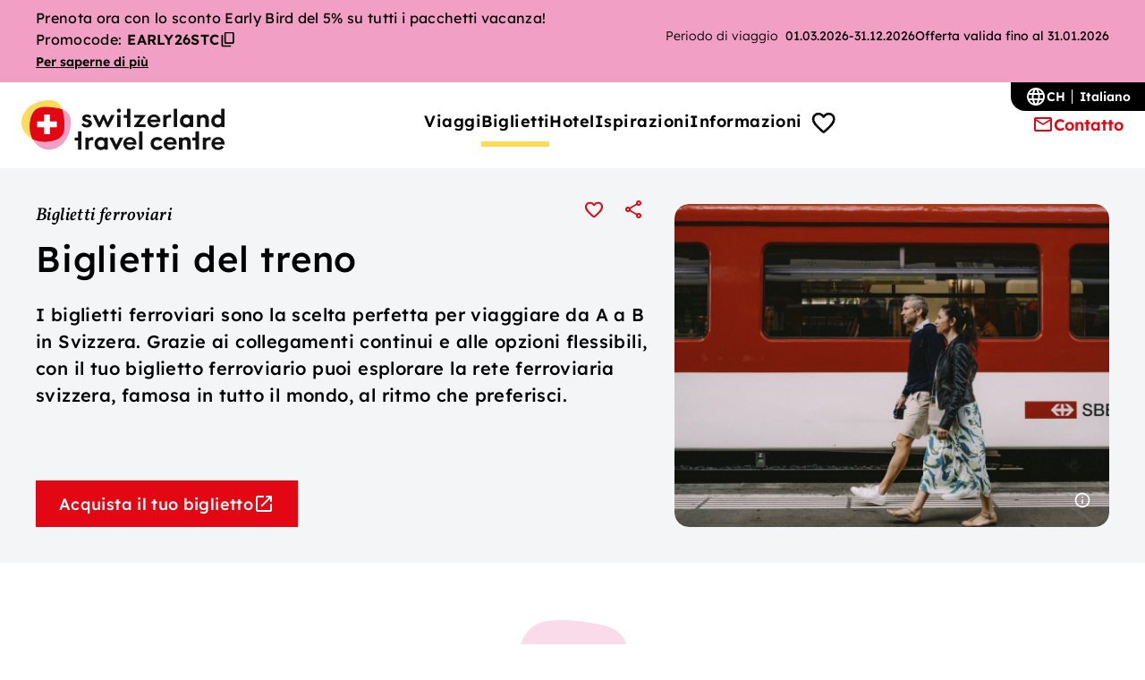

--- FILE ---
content_type: text/html;charset=utf-8
request_url: https://switzerlandtravelcentre.com/it-ch/biglietti/biglietti-ferroviari/biglietti-del-treno
body_size: 55559
content:
<!DOCTYPE html><html  lang="it-CH" dir="ltr" data-capo=""><head><meta charset="utf-8">
<meta name="viewport" content="width=device-width, initial-scale=1">
<title>Biglietti del treno | Switzerland Travel Centre</title>
<script src="https://cdn.cookielaw.org/consent/c6e33ceb-86ae-4e19-abae-e7ebd4ec66b3/OtAutoBlock.js" nonce="BfZ3q+XmZgG6tLrsASGnHg=="></script>
<style nonce="BfZ3q+XmZgG6tLrsASGnHg==">.h1-alike,.h2-alike,.h3-alike,.h4-alike,.h5-alike,.h6-alike{--hx-top-spacing:0px;color:var(--color-title);font-family:var(--font-sans);font-weight:var(--font-weight-semibold)}.h1-alike{font-size:var(--font-hecto);letter-spacing:.56px;line-height:1.2;margin:calc(var(--spacing-responsive-small) + var(--hx-top-spacing)) 0 var(--spacing-responsive-regular)}@media (min-width:37.4375em){.h1-alike{font-size:var(--font-kilo);letter-spacing:.64px}}@media (min-width:68.6875em){.h1-alike{font-size:var(--font-mega);letter-spacing:.8px}}.h2-alike{font-size:var(--font-regular);letter-spacing:.44px;line-height:1.2;margin:calc(var(--spacing-responsive-tiny) + var(--hx-top-spacing)) 0 var(--spacing-responsive-medium)}@media (min-width:37.4375em){.h2-alike{font-size:var(--font-deca);letter-spacing:.48px}}@media (min-width:68.6875em){.h2-alike{font-size:var(--font-hecto);letter-spacing:.56px}}.h3-alike{font-family:var(--font-serif);font-size:var(--font-regular);font-weight:var(--font-weight-bold);letter-spacing:.44px;line-height:1.2;margin:calc(var(--spacing-responsive-tiny) + var(--hx-top-spacing)) 0 var(--spacing-responsive-small);text-align:center}@media (min-width:68.6875em){.h3-alike{font-size:var(--font-deca);letter-spacing:.48px;line-height:1.4}}@media (min-width:104.9375em){.h3-alike{font-size:var(--font-hecto);letter-spacing:.56px;line-height:1.2}}.h4-alike,.h5-alike,.h6-alike{font-size:var(--font-milli);letter-spacing:.48px;line-height:1.5;margin-bottom:var(--spacing-responsive-tiny);margin-top:var(--hx-top-spacing)}@media (min-width:37.4375em){.h4-alike,.h5-alike,.h6-alike{font-size:var(--font-centi);letter-spacing:.36px}}@media (min-width:104.9375em){.h4-alike,.h5-alike,.h6-alike{font-size:var(--font-deci);letter-spacing:.4px}}.on-dark-background{color:var(--color-white-100);--color-text:var(--color-white-100);--color-title:var(--color-white-100);--color-link:var(--color-white-100)}.on-dark-background :focus-visible{outline-color:var(--color-white-100)}.u-info-text{align-items:center;color:var(--color-grey-80);display:flex;font-size:var(--font-pico);font-weight:var(--font-weight-sans-light);letter-spacing:0;line-height:1.2}.u-info-text span{display:block}.u-info-text a{color:var(--color-link);text-decoration:underline}.u-info-text:before{background:currentcolor;background-size:16px 16px;content:"";display:block;flex-shrink:0;height:16px;margin-right:var(--spacing-fix-2xsmall);mask-image:url("data:image/svg+xml;charset=utf-8,%3Csvg xmlns='http://www.w3.org/2000/svg' fill='none' viewBox='0 0 24 24'%3E%3Cpath fill='%234f5c69' d='M12 17q.424 0 .713-.288A.97.97 0 0 0 13 16v-4a.97.97 0 0 0-.287-.713A.97.97 0 0 0 12 11a.97.97 0 0 0-.713.287A.97.97 0 0 0 11 12v4q0 .424.287.712.288.288.713.288m0-8q.424 0 .713-.287A.97.97 0 0 0 13 8a.97.97 0 0 0-.287-.713A.97.97 0 0 0 12 7a.97.97 0 0 0-.713.287A.97.97 0 0 0 11 8q0 .424.287.713Q11.576 9 12 9m0 13a9.7 9.7 0 0 1-3.9-.788 10.1 10.1 0 0 1-3.175-2.137q-1.35-1.35-2.137-3.175A9.7 9.7 0 0 1 2 12q0-2.075.788-3.9a10.1 10.1 0 0 1 2.137-3.175q1.35-1.35 3.175-2.137A9.7 9.7 0 0 1 12 2q2.075 0 3.9.788a10.1 10.1 0 0 1 3.175 2.137q1.35 1.35 2.137 3.175A9.7 9.7 0 0 1 22 12a9.7 9.7 0 0 1-.788 3.9 10.1 10.1 0 0 1-2.137 3.175q-1.35 1.35-3.175 2.137A9.7 9.7 0 0 1 12 22m0-2q3.35 0 5.675-2.325T20 12t-2.325-5.675T12 4 6.325 6.325 4 12t2.325 5.675T12 20'/%3E%3C/svg%3E");mask-repeat:no-repeat;mask-size:16px 16px;position:relative;width:16px}:root{--container-small:64rem;--container:90rem;--border-radius-xs:4px;--border-radius-s:8px;--border-radius-m:12px;--border-radius-l:16px;--border-radius-xl:20px;--border-radius-xxl:24px;--border-radius-full:100cqh;--shadow-rgb:0,4,6;--shadow-tooltip:4px 4px 8px 0 color-mix(in srgb,var(--color-grey-70) 20%,#0000);--shadow-header:4px 4px 12px 0 color-mix(in srgb,var(--color-grey-70) 20%,#0000);--shadow-low-elev:8px 8px 16px 0 color-mix(in srgb,var(--color-grey-70) 25%,#0000);--shadow-medium-elev:0.2px 0.4px 1.2px rgb(var(--shadow-rgb)/11%),0.4px 0.8px 3.1px rgb(var(--shadow-rgb)/7%),0.8px 1.6px 6.4px rgb(var(--shadow-rgb)/5%),1.9px 3.5px 13px rgb(var(--shadow-rgb)/3%),4px 10px 32px rgb(var(--shadow-rgb)/7%);--shadow-medium-elev-light:0.2px 0.4px 1.2px rgb(var(--shadow-rgb)/3%),0.4px 0.8px 3.1px rgb(var(--shadow-rgb)/2%),0.8px 1.6px 6.4px rgb(var(--shadow-rgb)/1%),1.9px 3.5px 13px rgb(var(--shadow-rgb)/1%),4px 10px 32px rgb(var(--shadow-rgb)/6%);--shadow-high-elev:0.3px 0.5px 1.6px rgb(var(--shadow-rgb)/2%),0.7px 1.3px 4.2px rgb(var(--shadow-rgb)/3%),1.4px 2.7px 8.5px rgb(var(--shadow-rgb)/4%),3px 5.5px 17.5px rgb(var(--shadow-rgb)/6%),8px 15px 32px rgb(var(--shadow-rgb)/12%);--speed:180ms;--ease:ease-in-out;--generic-animation:color var(--speed) var(--ease),background-color var(--speed) var(--ease),border var(--speed) var(--ease),border-color var(--speed) var(--ease),opacity var(--speed) var(--ease),transform var(--speed) var(--ease),box-shadow var(--speed) var(--ease);--stroke-regular:2px;--color-primary-10:#feebec;--color-primary-20:#fed7da;--color-primary-30:#feafb5;--color-primary-40:#fb606a;--color-primary-50:#e30613;--color-primary-60:#c70512;--color-primary-70:#a0050d;--color-primary-80:#77030a;--color-primary-90:#500207;--color-primary-100:#280104;--color-secondary-10:#fffbeb;--color-secondary-20:#fff6d6;--color-secondary-30:#ffedad;--color-secondary-40:#ffe485;--color-secondary-50:#ffdb5c;--color-secondary-60:#ffce1f;--color-secondary-70:#e0b000;--color-secondary-80:#a38000;--color-secondary-90:#665000;--color-secondary-100:#292000;--color-tertiary-10:#fdedf4;--color-tertiary-20:#fadbe9;--color-tertiary-30:#f8c9de;--color-tertiary-40:#f5b7d3;--color-tertiary-50:#f29fc5;--color-tertiary-60:#eb6fa7;--color-tertiary-70:#e74b91;--color-tertiary-80:#c51b68;--color-tertiary-90:#90144b;--color-tertiary-100:#5a0c2f;--color-grey-10:#fafcfd;--color-grey-20:#f3f5f6;--color-grey-30:#e8ebed;--color-grey-40:#d0d6dc;--color-grey-50:#aeb8c2;--color-grey-60:#8b99a7;--color-grey-70:#697a8c;--color-grey-80:#4f5c69;--color-grey-90:#353d46;--color-grey-100:#23292f;--color-white-100:#fff;--color-white-90:color-mix(in srgb,var(--color-white-100) 90%,#0000);--color-white-80:color-mix(in srgb,var(--color-white-100) 80%,#0000);--color-white-70:color-mix(in srgb,var(--color-white-100) 70%,#0000);--color-white-60:color-mix(in srgb,var(--color-white-100) 60%,#0000);--color-white-50:color-mix(in srgb,var(--color-white-100) 50%,#0000);--color-white-40:color-mix(in srgb,var(--color-white-100) 40%,#0000);--color-white-30:color-mix(in srgb,var(--color-white-100) 30%,#0000);--color-white-20:color-mix(in srgb,var(--color-white-100) 20%,#0000);--color-white-10:color-mix(in srgb,var(--color-white-100) 10%,#0000);--color-white-0:color-mix(in srgb,var(--color-white-100) 0,#0000);--color-black-100:#000;--color-black-90:color-mix(in srgb,var(--color-black-100) 90%,#0000);--color-black-80:color-mix(in srgb,var(--color-black-100) 80%,#0000);--color-black-70:color-mix(in srgb,var(--color-black-100) 70%,#0000);--color-black-60:color-mix(in srgb,var(--color-black-100) 60%,#0000);--color-black-50:color-mix(in srgb,var(--color-black-100) 50%,#0000);--color-black-40:color-mix(in srgb,var(--color-black-100) 40%,#0000);--color-black-30:color-mix(in srgb,var(--color-black-100) 30%,#0000);--color-black-20:color-mix(in srgb,var(--color-black-100) 20%,#0000);--color-black-10:color-mix(in srgb,var(--color-black-100) 10%,#0000);--color-black-0:color-mix(in srgb,var(--color-black-100) 0,#0000);--color-gradient-light:linear-gradient(180deg,var(--color-white-100) 0%,var(--color-grey-30) 100%);--color-gradient-light-intense:linear-gradient(180deg,var(--color-white-100) 0%,var(--color-grey-20) 10%,var(--color-grey-30) 70%);--color-gradient-light-intense-fixed:linear-gradient(180deg,var(--color-white-100) 0%,var(--color-grey-20) 200px,var(--color-grey-30) 70%);--color-success-10:#e9fcf2;--color-success-20:#cfeed8;--color-success-30:#a2e5b0;--color-success-40:#65cd8c;--color-success-50:#34b16f;--color-success-60:#009755;--color-success-70:#006831;--color-success-80:#004724;--color-success-90:#002914;--color-success-100:#001609;--color-warning-10:var(--color-secondary-10);--color-warning-20:var(--color-secondary-20);--color-warning-30:var(--color-secondary-30);--color-warning-40:var(--color-secondary-40);--color-warning-50:var(--color-secondary-50);--color-warning-60:var(--color-secondary-60);--color-warning-70:var(--color-secondary-70);--color-warning-80:var(--color-secondary-80);--color-warning-90:var(--color-secondary-90);--color-warning-100:var(--color-secondary-100);--color-error-10:var(--color-primary-10);--color-error-20:var(--color-primary-20);--color-error-30:var(--color-primary-30);--color-error-40:var(--color-primary-40);--color-error-50:var(--color-primary-50);--color-error-60:var(--color-primary-60);--color-error-70:var(--color-primary-70);--color-error-80:var(--color-primary-80);--color-error-90:var(--color-primary-90);--color-error-100:var(--color-primary-100);--color-info-10:#ebf3ff;--color-info-20:#d6e7ff;--color-info-30:#c2daff;--color-info-40:#99c2ff;--color-info-50:#70a9ff;--color-info-60:#3b89ff;--color-info-70:#0a6cff;--color-info-80:#0052cc;--color-info-90:#00398f;--color-info-100:#002152;--color-text:var(--color-black-100);--color-title:var(--color-text);--color-link:var(--color-primary-50);--color-border:var(--color-grey-50);--color-border-light:var(--color-grey-30);--color-highlight:var(--color-primary-20);--color-accent:var(--color-primary-50);--color-accent-hover:var(--color-primary-60);--color-hover:var(--color-secondary-50);--color-focus:var(--color-grey-70);--color-error:var(--color-primary-60);--color-disabled:var(--color-grey-50);--color-placeholder:var(--color-tertiary-60);--color-button:var(--color-white-100);--color-background:var(--color-white-100);--color-foreground:var(--color-background);--color-background-header:#fffffff2;--color-background-button:var(--color-primary-50);--input-color:var(--color-grey-40);--color-input-background:var(--color-background);--spacing-fix-3xsmall:2px;--spacing-fix-2xsmall:4px;--spacing-fix-xsmall:8px;--spacing-fix-small:12px;--spacing-fix-medium:16px;--spacing-fix-large:20px;--spacing-fix-xlarge:24px;--spacing-fix-2xlarge:32px;--spacing-fix-3xlarge:40px;--spacing-fix-4xlarge:48px;--spacing-fix-big:56px;--spacing-fix-xbig:64px;--spacing-fix-huge:80px;--spacing-fix-xhuge:96px;--spacing-responsive-tiny:var(--spacing-fix-2xsmall);--spacing-responsive-small:var(--spacing-fix-xsmall);--spacing-responsive-regular:var(--spacing-fix-medium);--spacing-responsive-medium:var(--spacing-fix-xlarge);--spacing-responsive-large:28px;--spacing-responsive-big:var(--spacing-fix-2xlarge);--spacing-responsive-huge:var(--spacing-fix-4xlarge);--spacing-responsive-xhuge:var(--spacing-fix-big);--flyout-padding-x:var(--grid-gap);--flyout-padding-top:var(--spacing-fix-xlarge);--flyout-padding-bottom:var(--spacing-fix-xlarge);--header-height:64px;--header-height-scrolled:64px;--scroll-header-height-offset:calc(var(--header-height) + var(--spacing-responsive-large));--anchor-link-navigation-height:calc(var(--spacing-responsive-tiny) + var(--spacing-responsive-tiny) + var(--font-micro)*1.5 + var(--font-milli)*1.5 + var(--spacing-responsive-tiny)*2)}@media (min-width:37.4375em){:root{--spacing-responsive-tiny:var(--spacing-fix-xsmall);--spacing-responsive-small:var(--spacing-fix-small);--spacing-responsive-regular:var(--spacing-fix-xlarge);--spacing-responsive-medium:var(--spacing-fix-xlarge);--spacing-responsive-large:var(--spacing-fix-2xlarge);--spacing-responsive-big:var(--spacing-fix-4xlarge);--spacing-responsive-huge:var(--spacing-fix-big);--spacing-responsive-xhuge:var(--spacing-fix-xbig)}}@media (min-width:68.6875em){:root{--spacing-responsive-tiny:var(--spacing-fix-small);--spacing-responsive-small:var(--spacing-fix-medium);--spacing-responsive-regular:var(--spacing-fix-xlarge);--spacing-responsive-medium:var(--spacing-fix-2xlarge);--spacing-responsive-large:var(--spacing-fix-3xlarge);--spacing-responsive-big:var(--spacing-fix-big);--spacing-responsive-huge:var(--spacing-fix-xbig);--spacing-responsive-xhuge:var(--spacing-fix-huge)}}@media (min-width:104.9375em){:root{--spacing-responsive-tiny:var(--spacing-fix-medium);--spacing-responsive-small:var(--spacing-fix-xlarge);--spacing-responsive-regular:var(--spacing-fix-2xlarge);--spacing-responsive-medium:var(--spacing-fix-3xlarge);--spacing-responsive-large:var(--spacing-fix-4xlarge);--spacing-responsive-big:var(--spacing-fix-xbig);--spacing-responsive-huge:var(--spacing-fix-huge);--spacing-responsive-xhuge:var(--spacing-fix-xhuge)}}@media (min-width:68.6875em){:root{--anchor-link-navigation-height:calc(var(--spacing-responsive-tiny) + var(--font-milli)*1.5 + var(--font-centi)*1.5 + var(--spacing-responsive-tiny)*2)}}@media (min-width:37.4375em){:root{--flyout-padding-top:var(--spacing-fix-4xlarge);--flyout-padding-bottom:var(--spacing-fix-4xlarge);--flyout-padding-x:var(--spacing-fix-xbig);--header-height:80px;--header-height-scrolled:64px}}@media (min-width:68.6875em){:root{--flyout-padding-top:var(--spacing-fix-4xlarge);--flyout-padding-x:var(--spacing-fix-2xlarge);--header-height:96px;--header-height-scrolled:80px}}@media (min-width:104.9375em){:root{--flyout-padding-top:var(--spacing-fix-4xlarge);--flyout-padding-x:var(--spacing-fix-3xlarge);--header-height:124px;--header-height-scrolled:80px}}:root{--font-sans:"Lexend","Lexend fallback",sans-serif;--font-serif:"Vollkorn";--font-peta:4rem;--font-tera:3.5rem;--font-giga:3rem;--font-mega:2.5rem;--font-kilo:2rem;--font-hecto:1.75rem;--font-deca:1.5rem;--font-regular:1.375rem;--font-deci:1.25rem;--font-centi:1.125rem;--font-milli:1rem;--font-micro:0.875rem;--font-nano:0.8125rem;--font-pico:0.75rem;--font-femto:0.625rem;--font-weight-light:300;--font-weight-regular:400;--font-weight-semibold:500;--font-weight-bold:600;--font-weight-sans-light:300;--font-weight-sans-regular:400;--font-weight-sans-medium:500;--font-weight-sans-semibold:600;--font-weight-sans-bold:700;--letter-spacing-small:0.32px;--letter-spacing-medium:0.36px;--letter-spacing-large:0.56px;--grid-gap:20px;--grid-max-width:600px;--grid-margin:max(calc((100vw - var(--grid-max-width))/2),var(--grid-gap))}@font-face{font-display:swap;font-family:Lexend;font-style:normal;font-weight:300 600;src:url(/_nuxt/Lexend-300_600-1.ci0D1wrL.woff2) format("woff2");unicode-range:u+00??,u+0131,u+0152-0153,u+02bb-02bc,u+02c6,u+02da,u+02dc,u+0304,u+0308,u+0329,u+2000-206f,u+20ac,u+2122,u+2191,u+2193,u+2212,u+2215,u+feff,u+fffd}@font-face{font-display:swap;font-family:Vollkorn;font-style:italic;font-weight:500;src:url(/_nuxt/Vollkorn-500-2.BKVkbYgB.woff2) format("woff2");unicode-range:u+00??,u+0131,u+0152-0153,u+02bb-02bc,u+02c6,u+02da,u+02dc,u+0304,u+0308,u+0329,u+2000-206f,u+20ac,u+2122,u+2191,u+2193,u+2212,u+2215,u+feff,u+fffd}@font-face{font-display:swap;font-family:Vollkorn;font-style:normal;font-weight:600;src:url(/_nuxt/Vollkorn-600-3.Bg0efxoh.woff2) format("woff2");unicode-range:u+00??,u+0131,u+0152-0153,u+02bb-02bc,u+02c6,u+02da,u+02dc,u+0304,u+0308,u+0329,u+2000-206f,u+20ac,u+2122,u+2191,u+2193,u+2212,u+2215,u+feff,u+fffd}@media (min-width:37.4375em){:root{--grid-gap:20px;--grid-max-width:896px}}@media (min-width:68.6875em){:root{--grid-gap:24px;--grid-max-width:1200px}}@media (min-width:104.9375em){:root{--grid-gap:32px;--grid-max-width:1432px}}.site-grid{column-gap:20px;display:grid;grid-template-columns:[full-start] max((100% - 640px)/2,0px) [grid-start content-start] repeat(4,1fr) [content-end grid-end] max((100% - 640px)/2,0px) [full-end];margin-left:auto;margin-right:auto;width:100%}@media (min-width:37.4375em){.site-grid{column-gap:20px;display:grid;grid-template-columns:[full-start] max((100% - 936px)/2,0px) [grid-start] repeat(1,1fr) [content-start] repeat(6,1fr) [content-end] repeat(1,1fr) [grid-end] max((100% - 936px)/2,0px) [full-end];margin-left:auto;margin-right:auto;width:100%}}@media (min-width:68.6875em){.site-grid{column-gap:24px;display:grid;grid-template-columns:[full-start] max((100% - 1248px)/2,0px) [grid-start] repeat(2,1fr) [content-start] repeat(8,1fr) [content-end] repeat(2,1fr) [grid-end] max((100% - 1248px)/2,0px) [full-end];margin-left:auto;margin-right:auto;width:100%}}@media (min-width:104.9375em){.site-grid{column-gap:32px;display:grid;grid-template-columns:[full-start] max((100% - 1496px)/2,0px) [grid-start] repeat(2,1fr) [content-start] repeat(8,1fr) [content-end] repeat(2,1fr) [grid-end] max((100% - 1496px)/2,0px) [full-end];margin-left:auto;margin-right:auto;width:100%}}.header-grid{column-gap:20px;display:grid;grid-template-columns:[full-start] max((100% - 640px)/2,0px) [grid-start content-start] repeat(4,1fr) [content-end grid-end] max((100% - 640px)/2,0px) [full-end];margin-left:auto;margin-right:auto;width:100%}@media (min-width:37.4375em){.header-grid{column-gap:20px;display:grid;grid-template-columns:[full-start] max((100% - 936px)/2,0px) [grid-start] repeat(1,1fr) [content-start] repeat(6,1fr) [content-end] repeat(1,1fr) [grid-end] max((100% - 936px)/2,0px) [full-end];margin-left:auto;margin-right:auto;width:100%}}@media (min-width:68.6875em){.header-grid{column-gap:24px;display:grid;grid-template-columns:[full-start] max((100% - 1360px)/2,0px) [grid-start] repeat(2,1fr) [content-start] repeat(8,1fr) [content-end] repeat(2,1fr) [grid-end] max((100% - 1360px)/2,0px) [full-end];margin-left:auto;margin-right:auto;width:100%}}@media (min-width:104.9375em){.header-grid{column-gap:24px;display:grid;grid-template-columns:[full-start] max((100% - 1728px)/2,0px) [grid-start] repeat(2,1fr) [content-start] repeat(8,1fr) [content-end] repeat(2,1fr) [grid-end] max((100% - 1728px)/2,0px) [full-end];margin-left:auto;margin-right:auto;width:100%}}.container{grid-column:grid}.container-full{grid-column:full}.container-inner{grid-column:content}.container-small{grid-column:grid}@media (min-width:37.4375em){.container-small{grid-column:3/-3}}@media (min-width:68.6875em){.container-small{grid-column:5/-5}}.container-half-grid-left{grid-column:grid}@media (min-width:37.4375em){.container-half-grid-left{grid-column:grid-start/span 4}}@media (min-width:68.6875em){.container-half-grid-left{grid-column:grid-start/span 5}}.container-half-grid-right{grid-column:grid}@media (min-width:37.4375em){.container-half-grid-right{grid-column:-6/grid-end}}@media (min-width:68.6875em){.container-half-grid-right{grid-column:-7/grid-end}}.hidden{display:none}.visually-hidden{position:absolute!important;clip:rect(1px,1px,1px,1px);height:1px;overflow:hidden;width:1px;word-wrap:normal}.visually-hidden.focusable:active,.visually-hidden.focusable:focus{position:static!important;clip:auto;height:auto;overflow:visible;width:auto}@media (max-width:44.99em){.smedium-mobile-hide{display:none!important}}@media (min-width:45em){.smedium-mobile-visible-only{display:none!important}}@media (max-width:68.6775em){.desktop-only{display:none!important}}:root{--decorator-size:24px;--decorator-inner-size:16px;--radio-decorator-inner-size:16px;--border-input:2px solid var(--input-color)}legend{font-size:var(--font-milli);margin-bottom:var(--spacing-fix-xsmall)}label,legend{color:var(--color-grey-80)}label{cursor:pointer;display:block;font-size:var(--font-pico);margin-bottom:var(--spacing-fix-2xsmall)}label.hs-form-booleancheckbox-display,label.hs-form-checkbox-display,label.hs-form-radio-display{color:var(--color-text);font-size:var(--font-milli);margin-bottom:0}.hs-richtext{font-size:var(--font-milli)}input:not(.unstyled),select:not(.unstyled),textarea:not(.unstyled){background-color:var(--color-input-background);border:var(--border-input);border-radius:var(--border-radius-s);color:var(--color-text);cursor:pointer;font-family:inherit;font-size:var(--font-milli);padding:var(--spacing-fix-small);transition:var(--generic-animation);width:100%}input:not(.unstyled)::placeholder,select:not(.unstyled)::placeholder,textarea:not(.unstyled)::placeholder{color:#0000}input:not(.unstyled):hover,select:not(.unstyled):hover,textarea:not(.unstyled):hover{--input-color:var(--color-grey-70);--border-input:2px solid var(--input-color)}input[type=checkbox] label,input[type=radio] label{align-items:center;cursor:pointer;display:flex;gap:var(--spacing-fix-medium);margin-bottom:var(--spacing-fix-xsmall);width:fit-content}input[type=checkbox]:not(.unstyled){appearance:none;background-color:var(--color-white-100);border:var(--border-input);border-radius:var(--border-radius-xs);display:grid;height:var(--decorator-size);min-width:var(--decorator-size);padding:0;place-content:center;position:relative;width:var(--decorator-size)}input[type=checkbox]:not(.unstyled):after{content:"";display:block;height:100%;position:absolute;width:100%}input[type=checkbox]:not(.unstyled):checked:after{background-color:var(--color-accent);mask:url("data:image/svg+xml;charset=utf-8,%3Csvg xmlns='http://www.w3.org/2000/svg' fill='none' viewBox='0 0 24 24'%3E%3Cpath fill='currentColor' d='m9.55 15.15 8.475-8.475q.3-.3.7-.3t.7.3.3.713q0 .411-.3.712l-9.175 9.2q-.3.3-.7.3a.96.96 0 0 1-.7-.3L4.55 13a.93.93 0 0 1-.288-.713 1.02 1.02 0 0 1 .313-.712q.3-.3.712-.3.413 0 .713.3z'/%3E%3C/svg%3E") 50% 50% no-repeat;mask-size:var(--decorator-size)}input[type=radio]{appearance:none;border:var(--border-input);border-radius:50%;display:grid;flex-shrink:0;height:var(--decorator-size)!important;padding:0;place-content:center;position:relative;width:var(--decorator-size)!important}input[type=radio]:checked:before{background-color:var(--color-accent);border-radius:50%;content:"";height:var(--radio-decorator-inner-size);transition:var(--generic-animation);width:var(--radio-decorator-inner-size)}input[type=radio]:checked:hover:before{background-color:var(--color-accent-hover)}.hs-fieldtype-date input,input[type=date],select{appearance:none;background-image:url("data:image/svg+xml;charset=utf-8,%3Csvg xmlns='http://www.w3.org/2000/svg' fill='none' viewBox='0 0 24 24'%3E%3Cpath fill='currentColor' d='M12 14.975q-.2 0-.375-.062a.9.9 0 0 1-.325-.213l-4.6-4.6a.95.95 0 0 1-.275-.7q0-.425.275-.7a.95.95 0 0 1 .7-.275q.425 0 .7.275l3.9 3.9 3.9-3.9a.95.95 0 0 1 .7-.275q.425 0 .7.275a.95.95 0 0 1 .275.7.95.95 0 0 1-.275.7l-4.6 4.6q-.15.15-.325.213a1.1 1.1 0 0 1-.375.062'/%3E%3C/svg%3E");background-position:calc(100% - var(--spacing-fix-medium)) 50%;background-repeat:no-repeat;background-size:24px;display:block;position:relative}fieldset{background-color:var(--color-input-background);border:2px solid var(--color-border);padding:var(--spacing-fix-medium) var(--spacing-fix-medium) var(--spacing-fix-medium) var(--spacing-fix-2xlarge)}.page-enter-active,.page-leave-active{transition:opacity .25s ease}.page-enter-from,.page-leave-to{opacity:0}.v-enter-active,.v-leave-active{transition:opacity .15s ease-in}.v-enter-from,.v-leave-to{opacity:0}.animated-before-enter{opacity:0;transform:translateY(80px);transition:opacity 0s linear,transform 0s linear}.animated-before-enter [id]:not(input,select,text-area){scroll-margin-top:200px}.animated-enter{opacity:1;transform:translateY(0);transition:opacity .4s ease-out 70ms,transform .4s ease-out 70ms}@media (prefers-reduced-motion){.animated-enter{transition:all 0ms linear 0ms}}.animated-list{animation-delay:calc(.1s*var(--i));animation-duration:.3s;animation-fill-mode:forwards;animation-iteration-count:1;animation-name:li-slide;animation-timing-function:ease;opacity:0}@media (min-width:68.6875em){.animated-list.is-primary-nav{animation:none;opacity:1}}.slide-flyout-enter-active,.slide-flyout-leave-active{transition:var(--generic-animation)}.slide-flyout-enter-from,.slide-flyout-leave-to{transform:translateX(100%)}@media (min-width:68.6875em){.slide-flyout-enter-from,.slide-flyout-leave-to{transform:translateX(-100%)}}.slide-up-enter-active,.slide-up-leave-active{transition:var(--generic-animation)}.slide-up-enter-from,.slide-up-leave-to{transform:translateY(100%)}@keyframes li-slide{0%{opacity:0;transform:translateX(-5px)}to{opacity:1;transform:translateX(0)}}@keyframes move-right{0%{opacity:1;transform:translateX(0)}to{opacity:1;transform:translateX(24px)}}html{font-family:var(--font-sans);font-size:100%;font-weight:var(--font-weight-regular);text-size-adjust:100%;-moz-osx-font-smoothing:grayscale;-webkit-font-smoothing:antialiased;box-sizing:border-box}*,:after,:before{box-sizing:border-box;margin:0}:focus-visible{outline:var(--color-focus) solid 2px;outline-offset:var(--spacing-fix-2xsmall)}::selection{background-color:var(--color-highlight)}body{background:var(--color-background);color:var(--color-text);line-height:1.5;min-height:100vh}@media (max-width:68.6775em){body.no-scroll{overflow:hidden}}body.open-modal{overflow:hidden}a{color:initial;text-decoration:none}input{filter:none;font-family:inherit}button{appearance:none;background:none;border:0;cursor:pointer;font-family:inherit}button,ol,ul{margin:0;padding:0}ol,ul{list-style:none}@font-face{ascent-override:104.532%;descent-override:26.133%;font-family:Lexend fallback;font-weight:400;line-gap-override:0%;size-adjust:95.5%;src:local("Verdana")}@font-face{ascent-override:110%;descent-override:33%;font-family:Lexend fallback;font-weight:500;line-gap-override:0%;size-adjust:86.9%;src:local("Verdana-Bold")}@font-face{ascent-override:110%;descent-override:30%;font-family:Lexend fallback;font-weight:600;line-gap-override:0%;size-adjust:89%;src:local("Verdana Bold")}b,strong{font-weight:var(--font-weight-bold)}i{font-style:italic}#app{display:flex;flex-direction:column;min-height:100vh}.page-content{flex-grow:1}[data-has-anchor-link],body:has(.a-anchorlinknavigation) .o-contact{scroll-margin-top:calc(var(--scroll-header-height-offset) + var(--anchor-link-navigation-height))}.site-grid:has(.o-teaser-list--image){background:var(--color-gradient-light,linear-gradient(to bottom,var(--color-white-100) 0,var(--color-grey-30) 53.5%,var(--color-grey-30) 100%))}body:has(#onetrust-banner-sdk:not([style*=none])){overflow:hidden}.d-hover-tooltip{--tooltip-x:-50%;--tooltip-y:-50%;background:var(--color-grey-80);border-radius:var(--border-radius-s);box-shadow:var(--shadow-tooltip);color:var(--color-white-100);font-size:var(--font-nano);line-height:1.2;opacity:0;padding:var(--spacing-fix-2xsmall) var(--spacing-fix-xsmall);position:fixed;top:0;transform:translateX(var(--tooltip-x)) translateY(var(--tooltip-y));width:max-content;z-index:2000}.d-hover-tooltip.open{opacity:1;transition:opacity .3s}.d-hover-tooltip.inverted{background:var(--color-white-100);color:var(--color-grey-80)}.d-hover-tooltip.top{--tooltip-y:calc(-100% - var(--anchor-height)/2 - var(--anchor-padding))}.d-hover-tooltip.bottom{--tooltip-y:calc(var(--anchor-height)/2 + var(--anchor-padding))}.d-hover-tooltip.left{--tooltip-x:-100%}.d-hover-tooltip.right{--tooltip-x:0}</style>
<style nonce="BfZ3q+XmZgG6tLrsASGnHg==">.a-backtotop[data-v-a54a9718]{--m-floating-cta-height:110px;align-items:center;bottom:var(--spacing-responsive-huge);display:none;flex-flow:row nowrap;gap:var(--spacing-fix-small);opacity:0;pointer-events:none;position:fixed;right:var(--spacing-fix-large);transition:all var(--speed) var(--ease);z-index:999}@media (min-width:37.4375em){.a-backtotop[data-v-a54a9718]{display:flex;right:var(--spacing-fix-xbig)}}.a-backtotop__text[data-v-a54a9718]{color:var(--color-primary-50);display:none;font-size:var(--font-centi);font-weight:var(--font-weight-bold);line-height:1.5;-webkit-user-select:none;user-select:none}@media (min-width:68.6875em){.a-backtotop__text[data-v-a54a9718]{display:block}}.a-backtotop__icon[data-v-a54a9718]{align-items:center;background-image:url("data:image/svg+xml;charset=utf-8,%3Csvg xmlns='http://www.w3.org/2000/svg' width='31' height='31' fill='none' viewBox='0 0 31 31'%3E%3Cpath fill='%23E30613' d='M9.465 1.03c-2.653.483-5.415 1.396-7.109 3.5C.62 6.698.361 9.694.555 12.463c.334 4.778 1.844 9.598 4.994 13.216s8.08 5.872 12.837 5.12c4.337-.686 8.08-3.8 10.087-7.686 2.006-3.897 2.394-8.47 1.726-12.786-.454-2.93-1.457-5.905-3.571-7.998C22.982-1.3 14.104.182 9.465 1.03'/%3E%3C/svg%3E");background-size:contain;color:var(--color-white-100);display:flex;height:44px;justify-content:center;width:44px}body:has(.o-header .is-scrolled) .a-backtotop[data-v-a54a9718]{opacity:1;pointer-events:all}body:has(.m-floating-cta.has-shadow) .a-backtotop[data-v-a54a9718]{bottom:calc(var(--spacing-responsive-huge) + var(--m-floating-cta-height))}</style>
<style nonce="BfZ3q+XmZgG6tLrsASGnHg==">.o-footer__main{color:var(--color-white-100);--color-text:var(--color-white-100);--color-title:var(--color-white-100);--color-link:var(--color-white-100)}.o-footer__main :focus-visible{outline-color:var(--color-white-100)}.o-footer{font-size:var(--font-milli);margin-top:auto}.o-footer .a-link{height:auto}.o-footer__main{background:var(--color-grey-80);padding:var(--spacing-fix-big) 0}@media (min-width:37.4375em){.o-footer__main{padding:var(--spacing-fix-xbig) 0}}@media (min-width:68.6875em){.o-footer__main{padding:var(--spacing-fix-xbig) 0}}.o-footer__main__container{grid-column:grid;width:100%}.o-footer__main .footer-menu{align-items:flex-start;display:flex;flex-direction:column;margin-bottom:var(--spacing-fix-3xlarge);row-gap:var(--spacing-fix-2xlarge)}@media (min-width:37.4375em){.o-footer__main .footer-menu{flex-direction:row;margin-bottom:var(--spacing-fix-xbig)}.o-footer__main .footer-menu .footer-navigation:first-child{margin-right:var(--spacing-fix-xbig)}.o-footer__main .footer-menu .footer-navigation:nth-child(2){margin-right:auto}}.o-footer__main .footer-menu .footer-navigation ul li{margin-bottom:var(--spacing-fix-small)}.o-footer__main .footer-menu .footer-navigation ul li:last-child{margin-bottom:0}.o-footer__main .footer-menu .footer-navigation .footer-navigation__title{font-size:var(--font-centi);font-weight:var(--font-weight-bold);margin-bottom:var(--spacing-fix-small)}.o-footer__main .footer-menu .footer-navigation .footer-navigation__link{border-color:#0000;border-style:solid;font-size:var(--font-mili);font-weight:var(--font-weight-regular);letter-spacing:.32px;text-decoration:none}.o-footer__main .information-feed{align-items:flex-start;display:flex;flex-direction:column;font-size:var(--font-deca);font-style:normal;font-weight:var(--font-weight-bold);row-gap:var(--spacing-fix-xlarge)}@media (min-width:37.4375em){.o-footer__main .information-feed{align-items:center;flex-flow:row wrap;gap:var(--spacing-fix-big)}}.o-footer__main .information-feed .a-text{font-size:var(--font-centi);letter-spacing:.36px;line-height:150%}@media (min-width:104.9375em){.o-footer__main .information-feed .a-text{font-size:var(--font-deca);line-height:120%}}.o-footer__main .information-feed .information-feed__social-links{align-items:center;display:flex;gap:var(--spacing-fix-medium)}.o-footer__logos{background:var(--color-white-100);padding:var(--spacing-fix-medium) 0}@media (min-width:37.4375em){.o-footer__logos{padding:var(--spacing-fix-xlarge) 0}}@media (min-width:68.6875em){.o-footer__logos{padding:var(--spacing-fix-xlarge) 0}}.o-footer__logos__container{align-items:flex-start;display:flex;flex-direction:column;font-size:var(--font-micro);grid-column:grid;justify-content:space-between;row-gap:var(--spacing-fix-medium);width:100%}@media (min-width:37.4375em){.o-footer__logos__container{align-items:center;flex-direction:row}}.o-footer__logos .logos-content{align-items:center;display:flex;flex-wrap:wrap;gap:var(--spacing-fix-medium)}.o-footer__logos .logos-content .logo{display:block;max-height:32px;max-width:130px;min-height:32px;min-width:100%}.o-footer__logos .logos-content p{margin-bottom:var(--spacing-xxsmall)}@media (max-width:68.6775em){.o-footer__logos .logos-content p{width:100%}}@media (min-width:68.6875em){.o-footer__logos .logos-content{flex-direction:row;gap:var(--spacing-fix-medium)}}.o-footer__subline{background:var(--color-grey-20);padding:var(--spacing-fix-medium) 0}@media (min-width:68.6875em){.o-footer__subline{padding:var(--spacing-fix-medium) 0}}@media (min-width:104.9375em){.o-footer__subline{padding:var(--spacing-fix-medium) 0}}.o-footer__subline__container{align-items:flex-start;display:flex;flex-direction:column;gap:var(--spacing-fix-small) 0;grid-column:grid;width:100%}@media (min-width:37.4375em){.o-footer__subline__container{align-items:center;flex-direction:row;gap:0 var(--spacing-fix-xlarge)}}@media (min-width:68.6875em){.o-footer__subline__container{gap:0 var(--spacing-fix-2xlarge)}}.o-footer__subline__container .subline{align-items:flex-start;display:flex;flex-direction:column;justify-content:space-between;row-gap:var(--spacing-fix-medium);width:100%}@media (min-width:37.4375em){.o-footer__subline__container .subline{align-items:center;flex-direction:row}}.o-footer__subline__container .subline .subline-container__copyright{color:var(--color-grey-80);font-size:var(--font-micro)}.o-footer__subline__container .subline .subline-container{align-items:flex-start;display:flex;flex-flow:column nowrap;gap:0 var(--spacing-fix-medium)}@media (min-width:37.4375em){.o-footer__subline__container .subline .subline-container{align-items:center;flex-flow:row wrap;gap:var(--spacing-fix-medium)}}.o-footer__subline__container .subline .subline-container__link{color:var(--color-grey-80);font-size:var(--font-micro);font-weight:var(--font-weight-regular);letter-spacing:.32px;text-decoration:none}.o-footer__subline__container .subline .subline-container__button{letter-spacing:.32px;line-height:1.5}@media (max-width:37.4275em){.o-footer__subline__container .subline .subline-container__button{min-height:44px}}</style>
<style nonce="BfZ3q+XmZgG6tLrsASGnHg==">@charset "UTF-8";.a-text h2,.a-text h3,.a-text h4,.a-text h5,.a-text h6{--hx-top-spacing:0px;color:var(--color-title);font-family:var(--font-sans);font-weight:var(--font-weight-semibold)}.a-text h2{font-size:var(--font-regular);letter-spacing:.44px;line-height:1.2;margin:calc(var(--spacing-responsive-tiny) + var(--hx-top-spacing)) 0 var(--spacing-responsive-medium)}@media (min-width:37.4375em){.a-text h2{font-size:var(--font-deca);letter-spacing:.48px}}@media (min-width:68.6875em){.a-text h2{font-size:var(--font-hecto);letter-spacing:.56px}}.a-text h3{font-family:var(--font-serif);font-size:var(--font-regular);font-weight:var(--font-weight-bold);letter-spacing:.44px;line-height:1.2;margin:calc(var(--spacing-responsive-tiny) + var(--hx-top-spacing)) 0 var(--spacing-responsive-small);text-align:center}@media (min-width:68.6875em){.a-text h3{font-size:var(--font-deca);letter-spacing:.48px;line-height:1.4}}@media (min-width:104.9375em){.a-text h3{font-size:var(--font-hecto);letter-spacing:.56px;line-height:1.2}}.a-text h4,.a-text h5,.a-text h6{font-size:var(--font-milli);letter-spacing:.48px;line-height:1.5;margin-bottom:var(--spacing-responsive-tiny);margin-top:var(--hx-top-spacing)}@media (min-width:37.4375em){.a-text h4,.a-text h5,.a-text h6{font-size:var(--font-centi);letter-spacing:.36px}}@media (min-width:104.9375em){.a-text h4,.a-text h5,.a-text h6{font-size:var(--font-deci);letter-spacing:.4px}}.a-text a{color:var(--color-primary-50);font-weight:var(--font-weight-bold);overflow-wrap:break-word;text-decoration:underline;transition:var(--generic-animation);word-spacing:0}.a-text a:hover{color:var(--color-primary-60)}.a-text .override-ul-to-red-hypens ul,.a-text ol,.a-text ul,.a-text ul.checkmarks,.a-text ul.redhyphenslist,.a-text.override-ul-to-red-hypens ul{--space-list:var(--spacing-responsive-tiny);list-style:none;list-style-type:none;margin:var(--spacing-responsive-regular) 0;padding:0}.a-text ol:last-child,.a-text ul:last-child{margin-bottom:0}.a-text .override-ul-to-red-hypens ul ::marker,.a-text ol ::marker,.a-text ul ::marker,.a-text ul.checkmarks ::marker,.a-text ul.redhyphenslist ::marker,.a-text.override-ul-to-red-hypens ul ::marker{display:none}.a-text .override-ul-to-red-hypens ul li,.a-text ol li,.a-text ul li,.a-text ul.checkmarks li,.a-text ul.redhyphenslist li,.a-text.override-ul-to-red-hypens ul li{--marker-size:24px;font-size:var(--font-micro);font-weight:var(--font-weight-light);line-height:1.5;margin-bottom:var(--spacing-responsive-small);padding-left:calc(var(--spacing-responsive-tiny) + var(--marker-size));position:relative}@media (min-width:68.6875em){.a-text .override-ul-to-red-hypens ul li,.a-text ol li,.a-text ul li,.a-text ul.checkmarks li,.a-text ul.redhyphenslist li,.a-text.override-ul-to-red-hypens ul li{--marker-size:32px;font-size:var(--font-milli)}}.a-text .override-ul-to-red-hypens ul li:before,.a-text ol li:before,.a-text ul li:before,.a-text ul.checkmarks li:before,.a-text ul.redhyphenslist li:before,.a-text.override-ul-to-red-hypens ul li:before{color:var(--color-primary-50);content:"–";font-size:var(--font-milli);font-weight:600;font-weight:var(--font-weight-bold);left:0;letter-spacing:.32px;position:absolute;top:0}@media (min-width:68.6875em){.a-text .override-ul-to-red-hypens ul li:before,.a-text ol li:before,.a-text ul li:before,.a-text ul.checkmarks li:before,.a-text ul.redhyphenslist li:before,.a-text.override-ul-to-red-hypens ul li:before{font-size:var(--font-centi)}}.a-text .override-ul-to-red-hypens ul li ol,.a-text .override-ul-to-red-hypens ul li ul,.a-text ol li ol,.a-text ol li ul,.a-text ul li ol,.a-text ul li ul,.a-text ul.checkmarks li ol,.a-text ul.checkmarks li ul,.a-text ul.redhyphenslist li ol,.a-text ul.redhyphenslist li ul,.a-text.override-ul-to-red-hypens ul li ol,.a-text.override-ul-to-red-hypens ul li ul{margin-top:var(--spacing-responsive-small)}.a-text ul li{--marker-size:0.5em;margin-bottom:0}.a-text ul li:before{color:inherit;content:"-";font-size:inherit;font-weight:inherit}.a-text ul li ol,.a-text ul li ul{margin-top:0}.a-text .override-ul-to-red-hypens ul li:before,.a-text ul.redhyphenslist li:before,.a-text.override-ul-to-red-hypens ul li:before{transform:translateY(-10%)}.a-text ul.checkmarks li{--marker-size:24px}.a-text ul.checkmarks li:before{background-image:url("data:image/svg+xml;charset=utf-8,%3Csvg xmlns='http://www.w3.org/2000/svg' width='24' height='24' fill='none' viewBox='0 0 24 24'%3E%3Cpath fill='%23E30613' d='m9.55 15.15 8.475-8.475q.3-.3.7-.3t.7.3.3.713q0 .411-.3.712l-9.175 9.2q-.3.3-.7.3a.96.96 0 0 1-.7-.3L4.55 13a.93.93 0 0 1-.287-.713 1.02 1.02 0 0 1 .312-.712q.3-.3.712-.3.414 0 .713.3z'/%3E%3C/svg%3E");background-repeat:no-repeat;background-size:var(--marker-size) var(--marker-size);content:"";height:var(--marker-size);transform:translateY(-10%);width:var(--marker-size)}.a-text ol{counter-reset:list-counter}.a-text ol li:before{content:counter(list-counter) ". ";counter-increment:list-counter}.a-text ol ul{counter-reset:list-counter}.a-text blockquote{color:var(--color-primary-50);font-size:var(--font-hecto);font-style:italic;font-weight:var(--font-weight-bold);line-height:1.4;quotes:"« " " »"}.a-text blockquote:before{content:open-quote}.a-text blockquote:after{content:close-quote}.a-text>*{margin-top:var(--spacing-fix-2xlarge)}.a-text>:first-child,.a-text>:first-child:empty+*{margin-top:0!important}.a-text p{overflow-wrap:break-word;word-wrap:break-word}.a-text :not(h1,h2,h3,h4,h5,h6)+:is(h1,h2,h3,h4,h5,h6){--hx-top-spacing:var(--spacing-responsive-medium)}.a-text .lead,.a-text.is-lead p{font-family:var(--font-sans);font-size:var(--font-milli);font-weight:var(--font-weight-semibold);letter-spacing:.48px;line-height:1.5}@media (min-width:68.6875em){.a-text .lead,.a-text.is-lead p{font-size:var(--font-deci);letter-spacing:.4px}}.a-text .lead{margin-bottom:var(--spacing-responsive-large)}.a-text .largesserifbold{font-family:var(--font-serif);font-size:var(--font-milli);font-weight:var(--font-weight-bold);letter-spacing:.32px;line-height:1.5;margin-bottom:var(--spacing-responsive-medium)}@media (min-width:68.6875em){.a-text .largesserifbold{font-size:var(--font-centi);letter-spacing:.36px}}.a-text .largedefault{font-family:var(--font-sans);font-size:var(--font-milli);letter-spacing:.32px;line-height:1.5;margin-bottom:var(--spacing-responsive-regular)}@media (min-width:68.6875em){.a-text .largedefault{font-size:var(--font-centi)}}.a-text .mediumsemibold{font-family:var(--font-sans);font-size:var(--font-micro);font-weight:var(--font-weight-bold);line-height:1.5;margin-bottom:var(--spacing-responsive-medium)}@media (min-width:68.6875em){.a-text .mediumsemibold{font-size:var(--font-milli);letter-spacing:.32px}}.a-text p:empty{display:none}.a-text dl dt{color:var(--color-primary-50);margin-top:var(--spacing-fix-medium)}.a-text--small{font-size:var(--font-milli)}.a-text .simple-list li{margin-bottom:var(--spacing-fix-xsmall);padding-left:0}.a-text .simple-list li:before{display:none}</style>
<style nonce="BfZ3q+XmZgG6tLrsASGnHg==">.a-link{color:var(--color-primary-50);font-weight:var(--font-weight-bold);overflow-wrap:break-word;text-decoration:underline;transition:var(--generic-animation);word-spacing:0}.a-link:hover{color:var(--color-primary-60)}.a-link{align-items:center;display:inline-flex;font-size:var(--font-centi);height:44px}@media (min-width:37.4375em){.a-link{height:auto}}.a-link.router-link-active{color:var(--color-primary-60)}.a-link--icon{gap:var(--spacing-fix-2xsmall)}.a-link--icon-left{flex-direction:row-reverse}.a-link--small{font-size:var(--font-milli)}.a-link--xsmall{font-size:var(--font-micro)}.a-link--inverted,.a-link--inverted.router-link-active{color:var(--color-white-100)}.a-link--inverted:hover{color:var(--color-white-80)}.a-link--inverted.a-link--disabled,.a-link--inverted.a-link--disabled:hover{color:var(--color-white-50)}.a-link--disabled,.a-link--disabled:hover{color:var(--color-grey-60)}.a-link--secondary,.a-link--secondary:visited{color:var(--color-black-100)}.a-link--secondary:hover{color:var(--color-black-80)}.a-link--secondary.a-link--disabled,.a-link--secondary.a-link--disabled:hover{color:var(--color-grey-60)}.a-link--no-underline{text-decoration:none}.a-link__icon{flex-shrink:0}</style>
<style nonce="BfZ3q+XmZgG6tLrsASGnHg==">.button{--button-text:var(--color-white-100);--button-hover-text:var(--color-white-100);--button-background:var(--color-primary-50);--button-hover-background:var(--color-primary-60);--button-border:var(--button-background);--button-hover-border:var(--button-hover-background);--button-min-height:52px;align-items:center;border:2px solid var(--button-border);border-radius:var(--border-radius-full);color:var(--button-text);cursor:pointer;display:flex;font-size:var(--font-centi);font-weight:var(--font-weight-semibold);height:var(--button-min-height);justify-content:center;letter-spacing:var(--letter-spacing-medium);overflow:hidden;padding:0 var(--spacing-fix-xlarge);position:relative;text-align:left;transition:var(--generic-animation);width:fit-content;z-index:1}.button:after,.button:before{content:"";height:100%;left:0;position:absolute;top:0}.button:before{background:var(--button-background);width:100%;z-index:-2}.button:after{background:var(--button-hover-background);transition:all .3s;width:0;z-index:-1}@media (pointer:fine){.button:hover,.hover .button{border-color:var(--button-hover-border);color:var(--button-hover-text)}.button:hover:after,.hover .button:after{width:100%}}.button:focus,.button:focus-visible{outline-offset:2px}.button--icon{align-items:center;display:inline-flex;gap:var(--spacing-fix-xsmall)}.button--icon .a-icon{flex-shrink:0}.button--inverted{--button-text:var(--color-primary-50);--button-border:var(--color-white-100);--button-background:var(--color-white-100);--button-hover-background:var(--color-white-100);--button-hover-border:var(--color-white-100);--button-hover-text:var(--color-primary-60)}.button--inverted:focus-visible{border-color:var(--button-border)}.button--inverted.button--disabled,.button--inverted[disabled]{--button-text:var(--color-grey-60);--button-border:var(--color-white-80);--button-background:var(--color-white-80);--button-hover-background:var(--color-white-80);--button-hover-border:var(--color-white-80);--button-hover-text:var(--button-text)}.button--inverted.button--disabled:after,.button--inverted[disabled]:after{display:none}.button--disabled,.button[disabled]{--button-text:var(--color-white-100);--button-border:var(--color-grey-60);--button-background:var(--color-grey-60);--button-hover-background:var(--color-grey-60);--button-hover-border:var(--color-grey-60);--button-hover-text:var(--color-white-100);cursor:not-allowed}.button--icon-left{flex-direction:row-reverse}.button--secondary{--button-text:var(--color-black-100);--button-border:var(--color-black-100);--button-background:#0000;--button-hover-background:var(--color-black-100);--button-hover-border:var(--color-black-100);--button-hover-text:var(--color-white-100)}.button--secondary.button--disabled,.button--secondary[disabled]{--button-text:var(--color-grey-60);--button-border:var(--color-grey-60);--button-background:#0000;--button-hover-background:#0000;--button-hover-border:var(--color-grey-60);--button-hover-text:var(--color-grey-60)}.button--secondary.button--inverted{--button-text:var(--color-white-100);--button-border:var(--color-white-100);--button-hover-background:var(--color-white-100);--button-hover-border:var(--button-border);--button-hover-text:var(--color-black-100)}.button--secondary.button--inverted:focus-visible{--button-background:var(--color-white-10)}.button--secondary.button--inverted.button--disabled,.button--secondary.button--inverted[disabled]{--button-text:var(--color-white-100);--button-border:var(--color-white-100);--button-hover-background:#0000;--button-hover-border:var(--color-white-100);--button-hover-text:var(--color-white-100);opacity:.6}.button--tertiary{--button-text:var(--color-black-100);--button-border:#0000;--button-background:#0000;--button-hover-background:var(--color-grey-20);--button-hover-border:var(--color-grey-20);--button-hover-text:var(--color-black-80)}.button--tertiary:after{display:none}@media (hover:hover){.button--tertiary:hover{background:var(--button-hover-background)}}.button--tertiary:focus-visible{outline-color:var(--color-focus);--button-border:var(--color-focus);--button-hover-border:var(--button-border)}.button--tertiary.button--inverted{--button-text:var(--color-white-100);--button-hover-background:var(--color-white-20);--button-hover-text:var(--color-white-100)}.button--tertiary.button--inverted:focus-visible{--button-border:var(--color-white-100);background:var(--button-hover-background);outline-color:#0000}.button--tertiary.button--inverted.button--disabled,.button--tertiary.button--inverted[disabled]{--button-text:var(--color-white-100);--button-hover-text:var(--color-white-100);opacity:.6}.button--tertiary.button--disabled,.button--tertiary[disabled]{--button-text:var(--color-grey-60);--button-border:#0000;--button-background:#0000;--button-hover-background:#0000;--button-hover-border:#0000;--button-hover-text:var(--color-grey-60)}.button--small{--button-min-height:44px;font-size:var(--font-milli);letter-spacing:var(--letter-spacing-small);padding:0 var(--spacing-fix-medium)}.button--compact{--button-min-height:21px;font-size:var(--font-micro);padding:var(--spacing-fix-2xsmall)}@media (min-width:68.6875em){.button--compact{font-size:var(--font-milli)}}.button--icon-only{align-items:center;display:flex;height:var(--button-min-height);justify-content:center;padding:0;width:var(--button-min-height)}</style>
<style nonce="BfZ3q+XmZgG6tLrsASGnHg==">.m-snackbars[data-v-b5db15b2]{pointer-events:none;position:fixed;top:calc(var(--header-el-height, 10px) + 10px);transition:top var(--speed) var(--ease);z-index:6000}.m-snackbars.header-is-hidden[data-v-b5db15b2]{top:30px}@media (min-width:68.6875em){.m-snackbars.header-is-hidden[data-v-b5db15b2]{top:40px}}@media (min-width:104.9375em){.m-snackbars.header-is-hidden[data-v-b5db15b2]{top:60px}}.m-snackbars__wrapper[data-v-b5db15b2]{grid-column:grid;position:relative}@media (min-width:37.4375em){.m-snackbars__wrapper[data-v-b5db15b2]{grid-column:6/grid}}@media (min-width:68.6875em){.m-snackbars__wrapper[data-v-b5db15b2]{grid-column:9/grid}}.m-snackbars__item[data-v-b5db15b2]{position:absolute;right:0}.snackbar-enter-from[data-v-b5db15b2]{opacity:0;transform:translateY(50px)}.snackbar-enter-active[data-v-b5db15b2]{transition:transform .3s ease,opacity .15s ease}.snackbar-leave-active[data-v-b5db15b2]{transition:all .3s ease}.snackbar-leave-to[data-v-b5db15b2]{opacity:0;transform:translateY(-50px)}</style>
<style nonce="BfZ3q+XmZgG6tLrsASGnHg==">#new-onetrust-style{position:absolute;visibility:hidden;width:0}</style>
<style nonce="BfZ3q+XmZgG6tLrsASGnHg==">:root{--promo-banner-height:0px;--preview-bar-height:0px}.o-header{left:0;position:sticky;right:0;top:0;transition:var(--generic-animation);z-index:1000}.o-header.is-hidden{transform:translateY(-100%)}.o-header.open:before{background:var(--color-black-60);bottom:0;content:"";left:0;position:fixed;right:0;top:0;z-index:-1}@media (min-width:68.6875em){.o-header.open.is-l-0:before{display:none}}.o-header__preview.is-hidden,.o-header__promo-banner.is-hidden{display:none}.o-header .header-content{align-items:center;background:var(--color-white-100);height:var(--header-height);position:relative}.o-header .header-content.is-scrolled{box-shadow:var(--shadow-header);height:var(--header-height-scrolled)}.o-header .header-content.is-scrolled.is-open{box-shadow:none}@media (max-width:68.6775em){.o-header .header-content{display:block!important}}.o-header__hamburger{align-items:center;display:flex;position:absolute;right:var(--grid-margin);top:8px}@media (min-width:37.4375em){.o-header__hamburger{right:var(--spacing-fix-3xlarge);top:var(--spacing-fix-small)}.o-header__hamburger.is-scrolled{top:var(--spacing-fix-2xsmall)}}@media (min-width:68.6875em){.o-header__hamburger{display:none}}.o-header .scroll-container{grid-column:4/grid-end;grid-row:1}@media (min-width:104.9375em){.o-header .scroll-container{grid-column:4/13}}@media (max-width:68.6775em){.o-header .scroll-container{background:var(--color-black-60);bottom:0;display:none;left:0;overflow:hidden auto;position:fixed;right:0;top:calc(var(--header-height) + var(--promo-banner-height) + var(--preview-bar-height))}.o-header .scroll-container.open{display:block}.o-header .scroll-container.is-scrolled{top:calc(var(--header-height-scrolled) + var(--promo-banner-height))}}.o-header__navigation{align-items:center;display:flex;justify-content:center}@media (max-width:68.6775em){.o-header__navigation{align-items:flex-start;background:var(--color-white-100);flex-direction:column;height:100%;justify-content:flex-start;overflow-x:hidden;width:calc(100% - var(--grid-margin)*2)}}@media (min-width:68.6875em) and (max-width:104.9275em){.o-header__navigation{margin-left:32px}}.o-header__surface{background:var(--color-secondary-20);display:none;grid-column:10/full-end}@media (min-width:37.4375em){.o-header__surface.show{display:block}}.o-header__contact{flex-shrink:0}@media (max-width:68.6775em){.o-header__contact{margin-bottom:96px;margin-left:var(--flyout-padding-x)}.o-header__contact .a-link{font-size:var(--font-milli);font-weight:var(--font-weight-sans-semibold);gap:var(--spacing-fix-xsmall);height:40px}.o-header__contact.hide{display:none}}@media (max-width:37.4275em){.o-header__contact{margin-bottom:64px}}@media (min-width:68.6875em){.o-header__contact{margin-left:auto;margin-top:-2px}}.o-header__navigation-wrapper{display:grid;grid-template-columns:1fr;grid-template-rows:1fr;height:100%;width:100%}@media (min-width:68.6875em){.o-header__navigation-wrapper{align-items:baseline;margin-left:auto;width:auto}}.o-header__navigation__menu{display:flex;flex-direction:column;height:100%;padding:var(--flyout-padding-top) var(--flyout-padding-x) var(--flyout-padding-bottom);position:relative}.o-header__navigation__menu.slide-left .is-primary-nav{opacity:0!important;transform:translateX(-40px);transition:all .2s ease-in-out 0ms}@media (min-width:68.6875em){.o-header__navigation__menu{flex-direction:row;gap:var(--spacing-fix-2xlarge);grid-column:1;grid-row:1;height:auto;justify-content:center;padding:0;position:static;top:0}}.o-header__navigation__menu .back-button{border:none;font-size:var(--font-milli);font-weight:var(--font-weight-bold);letter-spacing:.32px;line-height:150%;margin-bottom:var(--spacing-fix-small);padding-left:0;transform:translateX(calc(var(--spacing-fix-xlarge)*-1))}.o-header__navigation__menu .back-button:hover{background:#0000}@media (min-width:37.4375em){.o-header__navigation__menu .back-button{margin-left:min(max((var(--grid-margin) * -1 + var(--grid-gap) * 2) * 100000,-24px),0px)}}@media (min-width:68.6875em){.o-header__navigation__menu .back-button{display:none}}.o-header__close-bar{background:var(--color-grey-40);display:none;justify-content:flex-end;padding:var(--spacing-fix-xsmall) 40px;position:absolute;top:0;width:100%}@media (min-width:68.6875em){.o-header__close-bar{display:flex;padding:var(--spacing-fix-2xsmall) 24px}}@media (min-width:104.9375em){.o-header__close-bar{padding:var(--spacing-fix-xsmall) 40px}}.o-header__close-bar__button{align-items:center;color:var(--color-grey-80);display:flex;font-size:var(--font-micro);font-weight:var(--font-weight-semibold);gap:12px;letter-spacing:.48px;line-height:1.5%;transition:var(--generic-animation)}@media (min-width:104.9375em){.o-header__close-bar__button{font-size:var(--font-milli)}}.o-header__close-bar__button:hover{color:var(--color-grey-90)}.o-header__navigation__flyout{background:var(--color-secondary-40);container-type:inline-size;height:100%;left:100%;min-height:min(100vh,640px);position:absolute;top:0;z-index:-1}@media (min-width:68.6875em){.o-header__navigation__flyout{display:grid;grid-column:full;height:auto;left:0;padding-top:32px;right:0;top:100%}}@media (max-width:68.6775em){.o-header__navigation__flyout{display:flex;flex-direction:column;height:100%;left:0;right:0;z-index:2}}@media (min-width:104.9375em){.o-header__navigation__flyout{padding-top:40px}}.o-header__navigation__flyout__l1{grid-column:grid/6;grid-row-start:1;padding:var(--flyout-padding-top) var(--flyout-padding-x) var(--flyout-padding-bottom)}@media (min-width:68.6875em){.o-header__navigation__flyout__l1{padding:var(--flyout-padding-top) var(--grid-gap) var(--flyout-padding-top) 0;position:relative}}.o-header__navigation__flyout__l2{background:var(--color-secondary-20);height:100%;left:100%;position:absolute;top:0;width:calc(100% + var(--grid-gap) + 24px);z-index:100}.o-header__navigation__flyout__l2>ul{padding:var(--flyout-padding-top) var(--flyout-padding-x) var(--flyout-padding-bottom)}@media (max-width:68.6775em){.o-header__navigation__flyout__l2{display:flex;flex-direction:column;left:0;width:100%}}@media (min-width:68.6875em){.o-header__highlights.mobile-only{display:none}}</style>
<style nonce="BfZ3q+XmZgG6tLrsASGnHg==">.m-promo-banner[data-v-37493a15]{align-items:center;background:var(--color-tertiary-50);min-height:58px}@media (min-width:37.4375em){.m-promo-banner[data-v-37493a15]{min-height:52px}}.m-promo-banner__wrapper[data-v-37493a15]{display:flex;flex-direction:column;grid-column:grid;justify-content:space-between;padding-bottom:var(--spacing-responsive-tiny);padding-right:40px;position:relative}@media (min-width:68.6875em){.m-promo-banner__wrapper[data-v-37493a15]{align-items:center;flex-direction:row;gap:var(--spacing-responsive-small);padding-right:0}}.m-promo-banner__description-wrapper[data-v-37493a15]{padding-top:var(--spacing-fix-xsmall)}@media (min-width:37.4375em) and (max-width:68.6775em){.m-promo-banner__description-wrapper[data-v-37493a15]{align-items:center;display:flex;flex-wrap:wrap}}.m-promo-banner__promo-wrapper[data-v-37493a15]{display:flex;flex-direction:column;letter-spacing:.32px;line-height:1.5}@media (min-width:68.6875em){.m-promo-banner__promo-wrapper[data-v-37493a15]{align-items:center;flex-direction:row;width:100%}}.m-promo-banner__main-description[data-v-37493a15]{max-width:800px}@media (max-width:68.6775em){.m-promo-banner__main-description[data-v-37493a15]{font-size:var(--font-micro)}}.m-promo-banner__text[data-v-37493a15]{margin-right:var(--spacing-fix-xsmall)}.m-promo-banner__accordion[data-v-37493a15]{flex-shrink:0;text-align:right}@media (max-width:68.6775em){.m-promo-banner__accordion[data-v-37493a15]{display:none;padding-top:var(--spacing-fix-xsmall);text-align:left}.m-promo-banner__accordion.is-open[data-v-37493a15]{display:block}}.m-promo-banner__accordion-button[data-v-37493a15]{position:absolute;right:-10px;top:0;transform:rotate(180deg);transition:0}.m-promo-banner__accordion-button.is-open[data-v-37493a15]{transform:rotate(0deg)}@media (min-width:37.4375em) and (max-width:68.6775em){.m-promo-banner__accordion-button[data-v-37493a15]{right:0;top:0}}.m-promo-banner__description[data-v-37493a15]{display:flex;font-size:var(--font-micro);gap:var(--spacing-responsive-medium);line-height:1.5}.m-promo-banner__description .light[data-v-37493a15]{flex-shrink:0;font-weight:var(--font-weight-sans-light)}@media (max-width:37.4275em){.m-promo-banner__description[data-v-37493a15]{align-items:flex-end;font-size:var(--font-pico);gap:var(--spacing-fix-medium);justify-content:space-between;margin-right:-40px}}.m-promo-banner__date-of-travel[data-v-37493a15]{flex-shrink:0;font-weight:var(--font-weight-sans-regular);margin-left:var(--spacing-fix-xsmall)}@media (max-width:37.4275em){.m-promo-banner__date-of-travel[data-v-37493a15]{display:block;margin-left:0}}@media (min-width:68.6875em){.m-promo-banner .mobile-tablet-only[data-v-37493a15]{display:none}}@media (min-width:37.4375em){.m-promo-banner .mobile-only[data-v-37493a15]{display:none}}@media (max-width:37.4275em){.m-promo-banner .tablet-up-only[data-v-37493a15]{display:none}}</style>
<style nonce="BfZ3q+XmZgG6tLrsASGnHg==">.a-promocode[data-v-16d0895c]{align-items:center;display:flex;font-size:var(--font-milli);font-weight:var(--font-weight-regular);gap:var(--spacing-fix-2xsmall);letter-spacing:.32px;line-height:1.5}@media (min-width:68.6875em){.a-promocode[data-v-16d0895c]{font-size:var(--font-centi)}}.a-promocode.is-small[data-v-16d0895c]{display:inline-flex;font-size:var(--font-micro)}@media (min-width:68.6875em){.a-promocode.is-small[data-v-16d0895c]{font-size:var(--font-milli)}}.a-promocode-button-wrapper[data-v-16d0895c]{position:relative}.a-promocode-button[data-v-16d0895c]{font-weight:var(--font-weight-bold);--button-hover-background:var(--color-grey-30);--button-hover-border:var(--button-hover-background)}.a-promocode-tooltip[data-v-16d0895c]{background:var(--color-grey-80);border-radius:var(--border-radius-s);bottom:-90%;box-shadow:var(--shadow-tooltip);color:var(--color-white-100);font-size:var(--font-pico);left:50%;padding:var(--spacing-fix-2xsmall) var(--spacing-fix-xsmall);position:absolute;transform:translate(-50%);z-index:2}</style>
<style nonce="BfZ3q+XmZgG6tLrsASGnHg==">.a-header-logo[data-v-77965a83]{--logo-height:32px;--logomark:calc(var(--logo-height)*-1);align-items:center;display:flex;height:100%;margin-left:var(--grid-gap);width:fit-content}.a-header-logo svg[data-v-77965a83]{display:block;height:100%;height:var(--logo-height)}.a-header-logo.is-scrolled svg[data-v-77965a83]{height:100%}@media (min-width:37.4375em){.a-header-logo[data-v-77965a83]{margin-left:var(--spacing-fix-3xlarge)}}@media (min-width:68.6875em){.a-header-logo[data-v-77965a83]{--logo-height:56px;grid-column:grid/4;margin-left:0}}</style>
<style nonce="BfZ3q+XmZgG6tLrsASGnHg==">.m-navigation-menu[data-v-978238be]{--menu-item-height:40px;cursor:pointer;position:relative;width:fit-content}@media (min-width:37.4375em){.m-navigation-menu[data-v-978238be]{--menu-item-height:48px}}@media (min-width:68.6875em){.m-navigation-menu[data-v-978238be]{--menu-item-height:44px}}.m-navigation-menu__item[data-v-978238be]{color:var(--color-black-100);display:block;font-size:var(--font-milli);font-weight:var(--font-weight-sans-semibold);letter-spacing:.48px;line-height:normal;line-height:150%;text-align:left;transition:var(--generic-animation);width:fit-content}@media (min-width:37.4375em){.m-navigation-menu__item[data-v-978238be]{font-size:var(--font-centi)}}.m-navigation-menu__item.overview .label[data-v-978238be]{align-items:center!important;color:var(--color-primary-50);font-size:var(--font-milli);font-weight:var(--font-weight-sans-semibold)!important;letter-spacing:.36px;line-height:1.2;text-decoration:underline}.m-navigation-menu__item.overview .label .arrow[data-v-978238be]{opacity:1}@media (min-width:37.4375em){.m-navigation-menu__item.overview[data-v-978238be]{--menu-item-height:56px}}.m-navigation-menu .subline[data-v-978238be]{animation:var(--generic-animation);display:block;font-family:var(--font-serif);font-size:var(--font-milli);font-style:italic;font-weight:var(--font-weight-semibold);letter-spacing:var(--letter-spacing-small);line-height:1.5}@media (min-width:68.6875em){.m-navigation-menu .subline[data-v-978238be]{font-size:var(--font-centi)}}.m-navigation-menu.is-primary-nav[data-v-978238be]{min-height:var(--menu-item-height);transition:opacity .3s ease-in-out .15s,transform .3s ease-in-out .15s}.m-navigation-menu.is-primary-nav .m-navigation-menu__item[data-v-978238be]{margin-top:var(--spacing-fix-xsmall)}.m-navigation-menu.is-primary-nav.active-trail[data-v-978238be],.m-navigation-menu.is-primary-nav[data-v-978238be]:hover,.m-navigation-menu.is-primary-nav[aria-expanded=true][data-v-978238be],.m-navigation-menu.is-primary-nav[aria-expanded=true] .label[data-v-978238be]{--underline:var(--color-border)}.m-navigation-menu.is-primary-nav.current-trail[data-v-978238be],.m-navigation-menu.is-primary-nav.router-link-active[data-v-978238be],.m-navigation-menu.is-primary-nav.router-link-exact-active[data-v-978238be]{--underline:var(--color-hover)}.m-navigation-menu.is-primary-nav[data-v-978238be]:before{background:var(--underline);border-radius:var(--border-radius-full);content:"";display:block;height:6px;margin-top:calc(var(--spacing-fix-small)*-1);position:absolute;top:100%;transition:var(--generic-animation);width:100%}@media (min-width:37.4375em){.m-navigation-menu.is-primary-nav[data-v-978238be]:before{margin-top:calc(var(--spacing-fix-medium)*-1)}}@media (min-width:68.6875em){.m-navigation-menu.is-primary-nav[data-v-978238be]:before{margin-top:calc(var(--spacing-fix-xsmall)*-1)}}.m-navigation-menu.is-subnav[data-v-978238be]{margin-bottom:var(--spacing-fix-small)}@media (min-width:37.4375em){.m-navigation-menu.is-subnav[data-v-978238be]{margin-bottom:var(--spacing-fix-medium)}}.m-navigation-menu.is-subnav .m-navigation-menu__item .label[data-v-978238be]{align-items:flex-start;display:flex;font-weight:var(--font-weight-sans-medium);gap:var(--spacing-fix-xsmall)}@media (min-width:104.9375em){.m-navigation-menu.is-subnav .m-navigation-menu__item .label[data-v-978238be]{gap:var(--spacing-fix-xlarge)}}.m-navigation-menu.is-subnav .arrow[data-v-978238be]{animation:var(--generic-animation);opacity:0}@media (min-width:37.4375em){.m-navigation-menu.is-subnav .arrow[data-v-978238be]{margin-top:2px}}.m-navigation-menu.is-subnav .icon[data-v-978238be]{flex-shrink:0}.m-navigation-menu.is-subnav.active-trail .label[data-v-978238be],.m-navigation-menu.is-subnav.current-trail .label[data-v-978238be],.m-navigation-menu.is-subnav:hover .label[data-v-978238be],.m-navigation-menu.is-subnav[aria-expanded=true][data-v-978238be],.m-navigation-menu.is-subnav[aria-expanded=true] .label[data-v-978238be]{font-weight:var(--font-weight-sans-semibold)!important}.m-navigation-menu.is-subnav.active-trail .label .subline[data-v-978238be],.m-navigation-menu.is-subnav.current-trail .label .subline[data-v-978238be],.m-navigation-menu.is-subnav:hover .label .subline[data-v-978238be],.m-navigation-menu.is-subnav[aria-expanded=true] .label .subline[data-v-978238be],.m-navigation-menu.is-subnav[aria-expanded=true] .subline[data-v-978238be]{font-weight:var(--font-weight-semibold)}.m-navigation-menu.is-subnav.animated-list .router-link-exact-active[data-v-978238be]>*,.m-navigation-menu.is-subnav.animated-list.active-trail[data-v-978238be]>*,.m-navigation-menu.is-subnav.animated-list.current-trail[data-v-978238be]>*,.m-navigation-menu.is-subnav.animated-list[data-v-978238be]:hover>*{animation-delay:0;font-weight:var(--font-weight-sans-semibold);transform:translateX(round(var(--grid-gap)/2,1px))}.m-navigation-menu.is-subnav.animated-list .router-link-exact-active .icon.arrow[data-v-978238be],.m-navigation-menu.is-subnav.animated-list.active-trail .icon.arrow[data-v-978238be],.m-navigation-menu.is-subnav.animated-list.current-trail .icon.arrow[data-v-978238be],.m-navigation-menu.is-subnav.animated-list:hover .icon.arrow[data-v-978238be]{opacity:1}</style>
<style nonce="BfZ3q+XmZgG6tLrsASGnHg==">.a-favorites-link[data-v-c8866cb5]{--menu-item-height:40px;display:block;height:100%;min-height:var(--menu-item-height);padding:8px;position:relative;transition:opacity .3s ease-in-out .15s,transform .3s ease-in-out .15s}@media (max-width:68.6775em){.a-favorites-link[data-v-c8866cb5]{margin-right:var(--spacing-fix-xsmall)}}@media (min-width:68.6875em){.a-favorites-link[data-v-c8866cb5]{--menu-item-height:44px}}.a-favorites-link.active-trail[data-v-c8866cb5],.a-favorites-link[data-v-c8866cb5]:hover{--underline:var(--color-border)}.a-favorites-link.current-trail[data-v-c8866cb5],.a-favorites-link.router-link-active[data-v-c8866cb5],.a-favorites-link.router-link-exact-active[data-v-c8866cb5]{--underline:var(--color-hover)}.a-favorites-link[data-v-c8866cb5]:before{background:var(--underline);border-radius:var(--border-radius-full);content:"";display:none;height:6px;left:0;margin-top:calc(var(--spacing-fix-small)*-1);position:absolute;top:100%;transition:var(--generic-animation);width:100%}@media (min-width:37.4375em){.a-favorites-link[data-v-c8866cb5]:before{margin-top:calc(var(--spacing-fix-medium)*-1)}}@media (min-width:68.6875em){.a-favorites-link[data-v-c8866cb5]:before{display:block;margin-top:calc(var(--spacing-fix-xsmall)*-1)}}.a-favorites-link svg[data-v-c8866cb5]{display:block}.a-favorites-link__badge[data-v-c8866cb5]{background:var(--color-primary-50);border-radius:var(--border-radius-full);color:var(--color-white-100);font-size:var(--font-micro);height:20px;line-height:1.5;position:absolute;right:0;text-align:center;top:0;width:20px}</style>
<style nonce="BfZ3q+XmZgG6tLrsASGnHg==">.m-header-language-switcher[data-v-0b803890]{bottom:0;display:block;left:0;position:absolute;right:calc(var(--grid-margin)*2)}@media (min-width:68.6875em){.m-header-language-switcher[data-v-0b803890]{height:min-content;left:auto;right:0;top:0}}.m-header-language-switcher__wrapper[data-v-0b803890]{position:relative}.m-header-language-switcher__trigger[data-v-0b803890]{align-items:center;color:var(--color-black-100);display:flex;font-size:var(--font-milli);font-weight:var(--font-weight-sans-semibold);gap:8px;margin-bottom:var(--spacing-fix-2xlarge);min-height:32px;padding:var(--spacing-fix-2xsmall) var(--flyout-padding-x);transition:var(--generic-animation)}@media (min-width:37.4375em){.m-header-language-switcher__trigger[data-v-0b803890]{margin-bottom:var(--spacing-fix-4xlarge)}}@media (min-width:68.6875em){.m-header-language-switcher__trigger[data-v-0b803890]{background-color:var(--color-black-100);border-radius:var(--border-radius-l) 0 0 0;border-radius:0 0 0 var(--border-radius-l);color:var(--color-white-100);font-size:var(--font-micro);line-height:150%;margin-bottom:0;padding:var(--spacing-fix-2xsmall) var(--spacing-fix-medium)}.m-header-language-switcher__trigger[data-v-0b803890]:hover{background-color:var(--color-black-80)}}.m-header-language-switcher__trigger__country[data-v-0b803890]{line-height:150%;padding-right:var(--spacing-fix-medium);position:relative;text-transform:uppercase}.m-header-language-switcher__trigger__country[data-v-0b803890]:after{background:var(--color-text);content:"";height:16px;position:absolute;right:8px;top:1px;width:1px}@media (min-width:68.6875em){.m-header-language-switcher__trigger__country[data-v-0b803890]:after{background:var(--color-white-100)}}.m-header-language-switcher__flyout[data-v-0b803890]{background:var(--color-grey-20);display:flex;flex-direction:column;padding:var(--spacing-fix-medium) 0 0;position:absolute;right:0;width:calc(100vw - var(--grid-margin)*2)}@media (max-width:68.6775em){.m-header-language-switcher__flyout[data-v-0b803890]{bottom:0;left:0;padding-top:var(--spacing-responsive-big);position:fixed;top:var(--header-height);z-index:3}}@media (min-width:68.6875em){.m-header-language-switcher__flyout[data-v-0b803890]{border-radius:var(--border-radius-s);box-shadow:var(--shadow-high-elev);margin-right:var(--spacing-fix-medium);margin-top:var(--spacing-fix-medium);max-height:80vh;max-width:468px;min-width:300px;top:100%;width:max-content}}.m-header-language-switcher__header[data-v-0b803890]{align-items:center;display:flex;gap:var(--spacing-fix-medium);justify-content:space-between;padding:0 var(--spacing-fix-medium)}@media (max-width:68.6775em){.m-header-language-switcher__header[data-v-0b803890]{align-items:flex-start;flex-direction:column;gap:0;margin-bottom:auto;padding:0 var(--flyout-padding-x) var(--spacing-fix-xsmall) var(--flyout-padding-x)}}.m-header-language-switcher__header__title[data-v-0b803890]{color:var(--colot-text);font-size:var(--font-deci);font-weight:var(--font-weight-bold)}@media (min-width:37.4375em){.m-header-language-switcher__header__title[data-v-0b803890]{font-size:var(--font-regular)}}@media (min-width:68.6875em){.m-header-language-switcher__header__title[data-v-0b803890]{font-size:var(--font-milli)}}.m-header-language-switcher__header__back-button[data-v-0b803890]{font-weight:var(--font-weight-bold);margin-left:-22px}@media (min-width:68.6875em){.m-header-language-switcher__header__back-button[data-v-0b803890]{display:none}}.m-header-language-switcher__header__close[data-v-0b803890]{border-radius:var(--border-radius-l);line-height:0}@media (max-width:68.6775em){.m-header-language-switcher__header__close[data-v-0b803890]{display:none}}.m-header-language-switcher__list[data-v-0b803890]{padding:var(--spacing-fix-small) 0}.m-header-language-switcher__country-wrapper[data-v-0b803890],.m-header-language-switcher__link-wrapper[data-v-0b803890]{align-items:center;display:grid;gap:var(--spacing-fix-2xsmall);grid-template-columns:24px 1fr;padding:0 var(--flyout-padding-x)}@media (min-width:68.6875em){.m-header-language-switcher__country-wrapper[data-v-0b803890],.m-header-language-switcher__link-wrapper[data-v-0b803890]{padding:0 var(--spacing-fix-medium) 0 var(--spacing-fix-small)}}.m-header-language-switcher__country-wrapper[data-v-0b803890]:focus,.m-header-language-switcher__country-wrapper[data-v-0b803890]:focus-within,.m-header-language-switcher__country-wrapper[data-v-0b803890]:hover,.m-header-language-switcher__link-wrapper[data-v-0b803890]:focus,.m-header-language-switcher__link-wrapper[data-v-0b803890]:focus-within,.m-header-language-switcher__link-wrapper[data-v-0b803890]:hover{background:var(--color-white-100)}.m-header-language-switcher__country-wrapper[data-v-0b803890]{align-items:flex-start;border-bottom:1px solid var(--color-grey-50);gap:var(--spacing-fix-xsmall);row-gap:0}@media (min-width:37.4375em){.m-header-language-switcher__country-wrapper[data-v-0b803890]{padding:var(--spacing-fix-xsmall) var(--flyout-padding-x)}}@media (min-width:68.6875em){.m-header-language-switcher__country-wrapper[data-v-0b803890]{grid-template-columns:32px 1fr;padding:var(--spacing-fix-xsmall) var(--spacing-fix-large)}}.m-header-language-switcher__country-wrapper[data-v-0b803890]:last-child{border-bottom:none}@media (min-width:68.6875em){.m-header-language-switcher__country-wrapper--is-international[data-v-0b803890]{align-items:center;grid-template-columns:32px auto 1fr}}.m-header-language-switcher__link[data-v-0b803890],.m-header-language-switcher__link-country[data-v-0b803890]{line-height:1.5}.m-header-language-switcher__link[data-v-0b803890]{align-items:center;display:inline-flex;font-size:var(--font-milli);min-height:48px;width:100%}@media (min-width:37.4375em){.m-header-language-switcher__link[data-v-0b803890]{min-height:52px}}@media (min-width:68.6875em){.m-header-language-switcher__link[data-v-0b803890]{font-size:var(--font-micro);min-height:32px}}.m-header-language-switcher__country-switcher-container[data-v-0b803890]{align-items:center;background:var(--color-grey-80);color:var(--color-white-100);display:flex;gap:var(--spacing-fix-xsmall);justify-content:space-between;padding:var(--spacing-fix-xsmall) var(--flyout-padding-x) var(--spacing-fix-large)}@media (min-width:68.6875em){.m-header-language-switcher__country-switcher-container[data-v-0b803890]{border-radius:0 0 var(--border-radius-s) var(--border-radius-s);padding:var(--spacing-fix-xsmall) var(--spacing-fix-medium)}}.m-header-language-switcher__country-list-container[data-v-0b803890]{overflow:auto}.m-header-language-switcher__current-country-flag[data-v-0b803890]{color:var(--color-white-100);width:32px}.m-header-language-switcher__current-country-name[data-v-0b803890]{font-size:var(--font-milli);font-weight:var(--font-weight-bold);line-height:1.5;margin-right:auto}@media (min-width:68.6875em){.m-header-language-switcher__current-country-name[data-v-0b803890]{font-size:var(--font-micro)}}@media (max-width:68.6775em){.m-header-language-switcher__country-switcher-button[data-v-0b803890]{font-size:var(--font-milli);height:40px}}.m-header-language-switcher__country-list[data-v-0b803890]{padding:var(--spacing-fix-medium) 0}.m-header-language-switcher__flag[data-v-0b803890]{margin-top:7px}@media (min-width:68.6875em){.m-header-language-switcher__flag[data-v-0b803890]{margin-top:0}}.m-header-language-switcher__globe[data-v-0b803890]{color:var(--color-grey-80)}@media (min-width:68.6875em){.m-header-language-switcher__globe[data-v-0b803890]{padding:2px}}.m-header-language-switcher__link-country[data-v-0b803890]{color:var(--color-grey-80);display:inline-flex;flex-direction:column;font-size:var(--font-micro);min-height:40px;padding:9px var(--spacing-fix-medium)}@media (min-width:68.6875em){.m-header-language-switcher__link-country[data-v-0b803890]{min-height:32px;padding:5px var(--spacing-fix-medium)}}.m-header-language-switcher__link-country.standalone[data-v-0b803890]{width:100%}.m-header-language-switcher__link-country.router-link-active[data-v-0b803890],.m-header-language-switcher__link-country[data-v-0b803890]:hover{font-weight:var(--font-weight-bold)}.m-header-language-switcher__link-country.router-link-active[data-v-0b803890]{color:var(--color-text)}.m-header-language-switcher__link-country[data-v-0b803890]:after{content:attr(data-text);font-weight:var(--font-weight-bold);height:0;overflow:hidden;pointer-events:none;-webkit-user-select:none;user-select:none;visibility:hidden}@media speech{.m-header-language-switcher__link-country[data-v-0b803890]:after{display:none}}.m-header-language-switcher__note[data-v-0b803890]{color:var(--color-grey-80);font-size:var(--font-pico);font-weight:var(--font-weight-light);grid-column:1/3;line-height:1.2}@media (min-width:68.6875em){.m-header-language-switcher__note[data-v-0b803890]{grid-column-start:3;text-align:right}}.m-header-language-switcher .hide[data-v-0b803890]{opacity:0;visibility:hidden}</style>
<style nonce="BfZ3q+XmZgG6tLrsASGnHg==">.a-hamburger[data-v-4d40ef41]{--button-text:var(--color-black-100);--button-border:#0000;--button-background:#0000;--button-hover-background:var(--color-grey-20);--button-hover-border:var(--color-grey-20);--button-hover-text:var(--color-black-80);--button-min-height:52px;align-items:center;border:2px solid var(--button-border);border-radius:var(--border-radius-full);color:var(--button-text);cursor:pointer;display:flex;font-size:32px;font-weight:var(--font-weight-semibold);height:var(--button-min-height);justify-content:center;overflow:hidden;padding:0;position:relative;transition:var(--generic-animation);width:var(--button-min-height);z-index:1}@media (pointer:fine){.a-hamburger[data-v-4d40ef41]:hover{background:var(--button-hover-background);border-color:var(--button-hover-border);color:var(--button-hover-text)}.a-hamburger[data-v-4d40ef41]:hover:after{width:100%}}.a-hamburger[data-v-4d40ef41]:focus,.a-hamburger[data-v-4d40ef41]:focus-visible{outline-offset:2px}</style>
<style nonce="BfZ3q+XmZgG6tLrsASGnHg==">.t-content{width:100%}</style>
<style nonce="BfZ3q+XmZgG6tLrsASGnHg==">.o-hero-image-right[data-v-f5fc2ed6]{background:var(--color-grey-20);padding:var(--spacing-fix-big) 0 var(--spacing-responsive-large);position:relative}@media (min-width:37.4375em) and (max-width:104.9275em){.o-hero-image-right.has-tag[data-v-f5fc2ed6]{padding-top:calc(var(--spacing-responsive-large) + 8px)}}@media (min-width:37.4375em){.o-hero-image-right[data-v-f5fc2ed6]{padding:var(--spacing-responsive-large) 0}}.o-hero-image-right__tag[data-v-f5fc2ed6]{position:absolute;top:0;z-index:10}.o-hero-image-right__block[data-v-f5fc2ed6]{position:relative}@media (min-width:37.4375em){.o-hero-image-right__block[data-v-f5fc2ed6]{align-self:center}}@media (min-width:68.6875em){.o-hero-image-right__block[data-v-f5fc2ed6]{grid-column:grid-start/span 7;grid-row:1}}@media (min-width:104.9375em){.o-hero-image-right__block[data-v-f5fc2ed6]{grid-column:grid-start/span 6}}@media (min-width:37.4375em) and (max-width:68.6775em){.has-tag .o-hero-image-right__block[data-v-f5fc2ed6]{margin-top:var(--spacing-fix-large)}}.o-hero-image-right__actions[data-v-f5fc2ed6]{display:flex;justify-content:flex-end;right:0}@media (min-width:68.6875em){.o-hero-image-right__actions[data-v-f5fc2ed6]{margin-top:calc(var(--spacing-responsive-small)*-1);position:absolute}}@media (max-width:37.4275em){.o-hero-image-right__actions[data-v-f5fc2ed6]{margin-top:calc(var(--spacing-responsive-medium)*-1);position:absolute}}@media (min-width:68.6875em){.o-hero-image-right:has(.o-hero-image-right__tag) .o-hero-image-right__block[data-v-f5fc2ed6]{padding-top:max(0px,var(--atom-tag-height) - var(--spacing-responsive-large))}}.o-hero-image-right__media-wrapper[data-v-f5fc2ed6]{aspect-ratio:5/4;border-radius:var(--border-radius-l);position:relative}@media (min-width:37.4375em){.o-hero-image-right__media-wrapper[data-v-f5fc2ed6]{aspect-ratio:1/1}}@media (max-width:37.4275em){.o-hero-image-right__media-wrapper[data-v-f5fc2ed6]{margin-top:var(--spacing-responsive-large)}}.o-hero-image-right__tooltip-hero-image[data-v-f5fc2ed6]{position:absolute;z-index:1}.o-hero-image-right__tooltip-hero-image.bottom-right[data-v-f5fc2ed6]{bottom:var(--spacing-fix-large);right:var(--spacing-fix-large)}.o-hero-image-right__lead[data-v-f5fc2ed6]{letter-spacing:.4px;margin-bottom:var(--spacing-responsive-large)}.o-hero-image-right__price[data-v-f5fc2ed6]{margin-top:var(--spacing-responsive-large)}.o-hero-image-right__direction[data-v-f5fc2ed6]{margin-top:var(--spacing-fix-medium)}.o-hero-image-right__cta[data-v-f5fc2ed6]{margin-top:var(--spacing-responsive-large)}@media (max-width:37.4275em){.o-hero-image-right__cta.visible-from-tablet[data-v-f5fc2ed6]{display:none}}.o-hero-image-right__cta.mobile-only[data-v-f5fc2ed6]{grid-column:grid;margin-top:var(--spacing-fix-large);width:100%}@media (min-width:37.4375em){.o-hero-image-right__cta.mobile-only[data-v-f5fc2ed6]{display:none}}</style>
<style nonce="BfZ3q+XmZgG6tLrsASGnHg==">.a-favorites-button[data-v-0902f2f0]{--button-min-height:44px;--color-favorite:var(--color-primary-50);align-items:center;border-radius:var(--border-radius-full);display:flex;justify-content:center;position:relative;transition:var(--generic-animation);z-index:10}.a-favorites-button__button[data-v-0902f2f0]{border-radius:var(--border-radius-full);height:var(--button-min-height);padding:0;width:var(--button-min-height)}.a-favorites-button__button[data-v-0902f2f0]:focus,.a-favorites-button__button[data-v-0902f2f0]:hover{background:var(--color-grey-30)}.a-favorites-button.inverted[data-v-0902f2f0]{--color-favorite:var(--color-white-100)}.a-favorites-button.inverted[data-v-0902f2f0]:hover{--color-favorite:var(--color-black-100)}.a-favorites-button.inverted.is-favorite[data-v-0902f2f0]:hover{--color-favorite:var(--color-primary-50)}.a-favorites-button.inverted .a-favorites-button__tooltip[data-v-0902f2f0]{background:var(--color-white-100);color:var(--color-grey-80)}.a-favorites-button svg[data-v-0902f2f0]{color:var(--color-favorite);height:24px;transition:var(--generic-animation);width:24px}</style>
<style nonce="BfZ3q+XmZgG6tLrsASGnHg==">.a-share-button__button[data-v-aea3401d]{--button-text:var(--color-white-100);--button-hover-text:var(--color-white-100);--button-background:var(--color-primary-50);--button-hover-background:var(--color-primary-60);--button-border:var(--button-background);--button-hover-border:var(--button-hover-background);--button-min-height:52px;border:2px solid var(--button-border);border-radius:var(--border-radius-full);color:var(--button-text);cursor:pointer;font-size:var(--font-centi);font-weight:var(--font-weight-semibold);letter-spacing:var(--letter-spacing-medium);overflow:hidden;padding:0 var(--spacing-fix-xlarge);position:relative;text-align:left;transition:var(--generic-animation);width:fit-content;z-index:1}.a-share-button__button[data-v-aea3401d]:after,.a-share-button__button[data-v-aea3401d]:before{content:"";height:100%;left:0;position:absolute;top:0}.a-share-button__button[data-v-aea3401d]:before{background:var(--button-background);width:100%;z-index:-2}.a-share-button__button[data-v-aea3401d]:after{background:var(--button-hover-background);transition:all .3s;width:0;z-index:-1}@media (pointer:fine){.a-share-button__button[data-v-aea3401d]:hover,.hover .a-share-button__button[data-v-aea3401d]{border-color:var(--button-hover-border);color:var(--button-hover-text)}.a-share-button__button[data-v-aea3401d]:hover:after,.hover .a-share-button__button[data-v-aea3401d]:after{width:100%}}.a-share-button__button[data-v-aea3401d]:focus,.a-share-button__button[data-v-aea3401d]:focus-visible{outline-offset:2px}.a-share-button[data-v-aea3401d]{position:relative}.a-share-button__button[data-v-aea3401d]{--button-text:var(--color-primary-50);--button-border:#0000;--button-background:#0000;--button-hover-background:var(--color-grey-30);--button-hover-border:var(--color-grey-30);--button-hover-text:var(--button-text);--button-min-height:44px;align-items:center;display:flex;font-size:var(--font-milli);height:var(--button-min-height);justify-content:center;letter-spacing:var(--letter-spacing-small);padding:0;width:var(--button-min-height)}.a-share-button__button[data-v-aea3401d]:after,.a-share-button__button[data-v-aea3401d]:before{display:none}.a-share-button__button[data-v-aea3401d]:focus,.a-share-button__button[data-v-aea3401d]:hover{background:var(--button-hover-background)}.a-share-button__close[data-v-aea3401d]{position:absolute;right:0;top:3px}.a-share-button__share_options[data-v-aea3401d]{--tooltip-x:0%;--tooltip-y:0%;background:var(--color-white-100);border:2px solid var(--color-grey-50);border-radius:var(--border-radius-s);box-shadow:var(--shadow-tooltip);min-width:226px;opacity:0;padding:var(--spacing-fix-xsmall) 0;position:fixed;transform:translateX(var(--tooltip-x)) translateY(var(--tooltip-y));width:fit-content;z-index:80}.a-share-button__share_options.right[data-v-aea3401d]{--tooltip-x:calc(-100% + 44px)}.a-share-button__share_options.top[data-v-aea3401d]{--tooltip-y:calc(-60px - var(--tooltip-height))}.a-share-button__share_options.ready[data-v-aea3401d]{opacity:1}.a-share-button__share_options .title[data-v-aea3401d]{font-weight:600;line-height:1.3}.a-share-button__share_option[data-v-aea3401d],.a-share-button__share_options .title[data-v-aea3401d]{letter-spacing:.32px;padding:var(--spacing-fix-xsmall) var(--spacing-fix-medium)}.a-share-button__share_option[data-v-aea3401d]{align-items:center;display:flex;font-size:var(--font-milli);gap:var(--spacing-fix-xsmall);transition:var(--generic-animation);width:100%}.a-share-button__share_option[data-v-aea3401d]:hover{background:var(--color-grey-20)}.a-share-button__share_option.copied[data-v-aea3401d]{background:var(--color-white-100);color:var(--color-success-60)}.a-share-button__share_option.copied[data-v-aea3401d]:focus,.a-share-button__share_option.copied[data-v-aea3401d]:hover{background:var(--color-white-100)}.a-share-button__share_option .icon[data-v-aea3401d]{height:24px;width:24px}@media (min-width:37.4375em){.a-share-button__share_option.mobile-only[data-v-aea3401d]{display:none}}</style>
<style nonce="BfZ3q+XmZgG6tLrsASGnHg==">.a-title[data-v-1a9e6226]{position:relative;z-index:1}.a-title--big[data-v-1a9e6226]{--big-width:173px;--big-height:178px;--bg-color:var(--color-tertiary-30);align-items:center;display:flex;font-size:var(--font-kilo);justify-content:center;letter-spacing:.64px;min-height:var(--big-height);text-align:center;text-wrap:balance}@media (min-width:37.4375em){.a-title--big[data-v-1a9e6226]{--big-width:252px;--big-height:260px;font-size:var(--font-mega);letter-spacing:.8px}}@media (min-width:68.6875em){.a-title--big[data-v-1a9e6226]{--big-width:286px;--big-height:295px;font-size:var(--font-giga);letter-spacing:.96px}}.a-title--big .a-title__background[data-v-1a9e6226]{color:var(--bg-color);display:block;height:var(--big-height);left:calc(50% - var(--big-width)/2);position:absolute;top:calc(50% - var(--big-height)/2);width:var(--big-width);z-index:-1}.a-title--blob[data-v-1a9e6226]{--blob-width:100px;--blob-height:104px;--bg-color:var(--color-warning-50);align-items:center;display:flex;justify-content:left;min-height:var(--blob-height);text-align:left}@media (min-width:37.4375em){.a-title--blob[data-v-1a9e6226]{justify-content:flex-start;text-align:left}}@media (min-width:68.6875em){.a-title--blob[data-v-1a9e6226]{--blob-width:128px;--blob-height:133px}}@media (min-width:104.9375em){.a-title--blob[data-v-1a9e6226]{--blob-width:164px;--blob-height:170px}}.a-title--blob .a-title__background[data-v-1a9e6226]{color:var(--bg-color);display:block;height:var(--blob-height);left:calc(var(--blob-width)*-1/2);position:absolute;top:calc(50% - var(--blob-height)/2);width:var(--blob-width);z-index:-1}@media (max-width:37.4275em){.a-title--blob[data-v-1a9e6226]:is(.h1-alike){justify-content:center;text-align:center}.a-title--blob:is(.h1-alike) .a-title__background[data-v-1a9e6226]{left:calc(50% - var(--blob-width)/2)}}.a-title--blob[data-v-1a9e6226]:is(.h2-alike){--blob-width:80px;--blob-height:83px}@media (max-width:37.4275em){.a-title--blob[data-v-1a9e6226]:is(.h2-alike){padding-left:calc(var(--blob-width)/3)}.a-title--blob:is(.h2-alike) .a-title__background[data-v-1a9e6226]{left:0;top:calc(50% - var(--blob-height)/2)}}@media (min-width:68.6875em){.a-title--blob[data-v-1a9e6226]:is(.h2-alike){--blob-width:120px;--blob-height:124px}}.a-title--label[data-v-1a9e6226]{font-family:var(--font-serif);font-size:var(--font-centi);font-style:italic;font-weight:var(--font-weight-semibold);letter-spacing:.36px;line-height:1.1;margin-bottom:var(--spacing-responsive-tiny)}@media (min-width:68.6875em){.a-title--label[data-v-1a9e6226]{font-size:var(--font-deci);letter-spacing:.4px;line-height:1.2}}.a-title--bg-is-pink .a-title__background[data-v-1a9e6226]{color:var(--color-tertiary-30)}.a-title--bg-is-yellow .a-title__background[data-v-1a9e6226]{color:var(--color-warning-50)}.a-title.hero[data-v-1a9e6226]{margin-top:var(--spacing-responsive-tiny)}</style>
<style nonce="BfZ3q+XmZgG6tLrsASGnHg==">.a-tooltip{--tooltip-right:0px;--tooltip-left:0px;--tooltip-top:0px;--tooltip-bottom:0px;--color-focus:var(--color-white-80);display:inline-block;position:relative}.a-tooltip__button{align-items:center;color:var(--tooltip-label-color,--color-grey-80);display:flex;font-size:var(--font-milli);font-style:normal;font-weight:400;gap:var(--spacing-responsive-tiny);justify-content:center;line-height:1.5}.a-tooltip__button:focus{outline:2px solid var(--tooltip-label-color);outline-offset:2px}.a-tooltip__button svg{flex-shrink:0;height:var(--tooltip-icon-size);width:var(--tooltip-icon-size)}.a-tooltip__popover{background:var(--color-white-80);border:none;border-radius:var(--border-radius-s);box-shadow:var(--shadow-tooltip);color:var(--color-black-100);display:none;flex-flow:column nowrap;gap:4px;max-width:304px;min-width:240px;padding:var(--spacing-fix-medium) var(--spacing-fix-xlarge) var(--spacing-fix-large);position:absolute;z-index:9}.a-tooltip__popover .a-tooltip__header{font-family:var(--font-serif);font-size:var(--font-milli);font-style:italic;font-weight:500;line-height:1.1}.a-tooltip__popover .a-tooltip__content{color:var(--color-black-100);font-family:var(--font-sans);font-size:var(--font-pico);font-style:normal;font-weight:var(--font-weight-light);line-height:1.2}.a-tooltip__popover .a-tooltip__content li{padding-left:10px;position:relative}.a-tooltip__popover .a-tooltip__content li:not(:last-of-type){margin-bottom:var(--spacing-fix-2xsmall)}.a-tooltip__popover .a-tooltip__content li:before{content:"- ";left:0;position:absolute}.a-tooltip__popover .a-tooltip__content a{color:inherit;text-decoration:underline}.a-tooltip__popover .a-tooltip__close{color:var(--color-black-100);position:absolute;right:10px;top:10px}.a-tooltip__popover .a-tooltip__close:focus{outline-color:var(--color-white-100)}.a-tooltip__popover .a-tooltip__close svg{display:block}.a-tooltip__popover .source{color:var(--color-grey-80);display:block;font-size:var(--font-femto);letter-spacing:0;line-height:1.2;margin-top:var(--spacing-fix-2xsmall)}@media (min-width:68.6875em){.a-tooltip__popover .source{font-size:var(--font-pico)}}.a-tooltip--active .a-tooltip__popover{display:flex}.a-tooltip--tooltip-content-variant-text .a-tooltip__popover{background-color:var(--color-grey-80);color:var(--color-white-100);gap:var(--spacing-fix-medium);max-width:314px;min-width:314px;padding:var(--spacing-fix-4xlarge) var(--spacing-fix-large) var(--spacing-fix-large)}.a-tooltip--tooltip-content-variant-text .a-tooltip__popover .a-tooltip__close{color:var(--color-white-100)}.a-tooltip--tooltip-content-variant-text .a-tooltip__content{color:var(--color-white-100);font-size:var(--font-micro);line-height:1.5}.a-tooltip--tooltip-content-position-bottom-span-right .a-tooltip__popover{left:calc(var(--tooltip-left));margin:var(--spacing-fix-xsmall) 0;right:auto;top:calc(var(--tooltip-top) + var(--spacing-fix-xlarge))}.a-tooltip--tooltip-content-position-bottom-span-left .a-tooltip__popover{left:auto;margin:var(--spacing-fix-xsmall) 0;right:calc(var(--tooltip-right));top:calc(var(--tooltip-top) + var(--spacing-fix-xlarge))}.a-tooltip--tooltip-content-position-top-span-right .a-tooltip__popover{bottom:calc(var(--tooltip-bottom) + var(--spacing-fix-xlarge));left:calc(var(--tooltip-left));margin:0 0 var(--spacing-fix-xsmall);right:auto;top:auto}.a-tooltip--tooltip-content-position-top-span-left .a-tooltip__popover{bottom:calc(var(--tooltip-bottom) + var(--spacing-fix-xlarge));left:auto;margin:0 0 var(--spacing-fix-xsmall);right:calc(var(--tooltip-right));top:auto}.a-tooltip--tooltip-mode-inverted .a-tooltip__popover{background:var(--color-black-80);color:var(--color-white-100)}.a-tooltip--tooltip-mode-inverted .a-tooltip__popover .a-tooltip__close,.a-tooltip--tooltip-mode-inverted .a-tooltip__popover .a-tooltip__content{color:var(--color-white-100)}.a-tooltip--tooltip-mode-inverted.a-tooltip--tooltip-content-variant-text .a-tooltip__popover{background:var(--color-white-100)}.a-tooltip--tooltip-mode-inverted.a-tooltip--tooltip-content-variant-text .a-tooltip__popover .a-tooltip__close,.a-tooltip--tooltip-mode-inverted.a-tooltip--tooltip-content-variant-text .a-tooltip__popover .a-tooltip__content,.a-tooltip--tooltip-mode-inverted.a-tooltip--tooltip-content-variant-text .a-tooltip__popover .a-tooltip__header{color:var(--color-grey-80)}</style>
<style nonce="BfZ3q+XmZgG6tLrsASGnHg==">.a-image[data-v-62666304]{opacity:0;transition:opacity .5s ease}.a-image .img[data-v-62666304]{display:block;height:auto;max-width:100%;width:100%}.a-image.loaded[data-v-62666304]{opacity:1}@media (scripting:none){.a-image[data-v-62666304]{opacity:1}}.a-image.rounded[data-v-62666304]{overflow:hidden}.a-image.rounded[data-v-62666304],.a-image.rounded img[data-v-62666304]{border-radius:var(--border-radius-l)}.a-image.rounded-s[data-v-62666304]{border-radius:var(--border-radius-s);overflow:hidden}.a-image.ratio-1-1 .img[data-v-62666304]{aspect-ratio:1/1}.a-image.ratio-3-2 .img[data-v-62666304]{aspect-ratio:3/2}.a-image.ratio-16-9 .img[data-v-62666304]{aspect-ratio:16/9}.a-image.profile[data-v-62666304]{border-radius:var(--border-radius-l);display:block;height:120px;overflow:hidden;width:120px}@media (min-width:37.4375em){.a-image.profile[data-v-62666304]{height:149px;width:149px}}.a-image.profile .img[data-v-62666304]{object-fit:cover}.a-image.cover[data-v-62666304],.a-image.cover .img[data-v-62666304]{height:100%;left:0;position:absolute;top:0;width:100%}.a-image.cover .img[data-v-62666304]{object-fit:cover}.a-image.contain[data-v-62666304],.a-image.contain .img[data-v-62666304]{height:100%;left:0;position:absolute;top:0;width:100%}.a-image.contain .img[data-v-62666304]{object-fit:cover;object-fit:contain}</style>
<style nonce="BfZ3q+XmZgG6tLrsASGnHg==">.s-section{margin-bottom:var(--spacing-responsive-huge);margin-top:var(--spacing-responsive-huge)}.s-section .paragraph{margin-bottom:var(--spacing-responsive-large);margin-top:var(--spacing-responsive-large)}.s-section .paragraph:last-of-type{margin-bottom:0}.s-section .paragraph:first-of-type{margin-top:0}.s-section.has-background{margin-bottom:0;margin-top:0;padding-bottom:var(--spacing-responsive-large);padding-top:var(--spacing-responsive-large)}.s-section.has-background--gradient{background:var(--color-gradient-light)}.s-section.has-background--gradient-intense{background:var(--color-gradient-light-intense)}.s-section.has-background--gradient-intense-fixed{background:var(--color-gradient-light-intense-fixed)}.s-section.has-background .paragraph{margin-top:0}.s-section.has-background:first-of-type{margin-top:var(--spacing-responsive-huge)}</style>
<style nonce="BfZ3q+XmZgG6tLrsASGnHg==">.o-infobox[data-v-f9d31d27]{position:relative}.o-infobox__title-wrapper[data-v-f9d31d27]{--blob-overflow:16px;--blob-height:104px;align-items:center;display:flex;justify-content:center;margin-bottom:calc(var(--blob-overflow)*-1);min-height:var(--blob-height);position:relative}@media (min-width:37.4375em){.o-infobox__title-wrapper[data-v-f9d31d27]{--blob-overflow:20px}}@media (min-width:68.6875em){.o-infobox__title-wrapper[data-v-f9d31d27]{--blob-height:112px;--blob-overflow:24px;min-height:var(--blob-height)}}@media (min-width:104.9375em){.o-infobox__title-wrapper[data-v-f9d31d27]{--blob-height:126px;--blob-overflow:32px;min-height:var(--blob-height)}}.o-infobox__title-wrapper[data-v-f9d31d27]:before{background-image:url("data:image/svg+xml;charset=utf-8,%3Csvg xmlns='http://www.w3.org/2000/svg' width='115' height='104' fill='none' viewBox='0 0 115 104'%3E%3Cpath fill='%23FADBE9' d='M80.616 3.472c10.167 1.642 20.755 4.706 27.242 11.742 6.685 7.28 7.668 17.356 6.937 26.671-1.263 16.057-7.077 32.261-19.154 44.42-12.076 12.184-30.978 19.734-49.205 17.209-16.626-2.304-30.95-12.772-38.645-25.862C.096 64.586-1.421 49.19 1.163 34.678c1.77-9.854 5.589-19.832 13.677-26.892C28.8-4.373 62.838.628 80.616 3.472'/%3E%3C/svg%3E");background-position:50% 50%;background-repeat:no-repeat;content:"";display:block;height:var(--blob-height);left:0;position:absolute;right:0;top:0;z-index:1}@media (min-width:68.6875em){.o-infobox__title-wrapper[data-v-f9d31d27]:before{background-size:124px var(--blob-height)}}@media (min-width:104.9375em){.o-infobox__title-wrapper[data-v-f9d31d27]:before{background-size:140px var(--blob-height)}}.o-infobox__title[data-v-f9d31d27]{position:relative;z-index:1}.o-infobox__content[data-v-f9d31d27]{border:var(--stroke-regular) solid var(--color-grey-50);border-radius:var(--border-radius-xxl);display:flex;flex-flow:column nowrap;gap:var(--spacing-responsive-regular);padding:var(--spacing-responsive-big) var(--spacing-fix-2xlarge) var(--spacing-responsive-large);position:relative;z-index:0}@media (min-width:37.4375em){.o-infobox__content[data-v-f9d31d27]{padding:var(--spacing-responsive-big) var(--spacing-fix-4xlarge) var(--spacing-responsive-large)}}</style>
<style nonce="BfZ3q+XmZgG6tLrsASGnHg==">.o-teaser-list.has-background[data-v-0cbdbfec]{background:var(--color-gradient-light-intense);padding:var(--spacing-responsive-large) 0}.o-teaser-list__title[data-v-0cbdbfec]{grid-column:grid}@media (min-width:37.4375em){.o-teaser-list__title[data-v-0cbdbfec]{grid-column:3/-3}}@media (min-width:68.6875em){.o-teaser-list__title[data-v-0cbdbfec]{grid-column:4/-4}}.o-teaser-list__text[data-v-0cbdbfec]{font-family:var(--font-serif);font-size:var(--font-centi);font-weight:var(--font-weight-bold);grid-column:grid;letter-spacing:.36px;line-height:1.5;margin-bottom:var(--spacing-responsive-medium)}@media (min-width:37.4375em){.o-teaser-list__text[data-v-0cbdbfec]{grid-column:full;grid-column:4/-4}}@media (min-width:68.6875em){.o-teaser-list__text[data-v-0cbdbfec]{grid-column:5/-5}}.o-teaser-list__teasers[data-v-0cbdbfec]{display:grid;gap:var(--grid-gap);grid-column:grid}@media (min-width:37.4375em){.o-teaser-list__teasers.has-two-cols[data-v-0cbdbfec]{grid-column:grid;grid-template-columns:repeat(2,1fr)}.o-teaser-list__teasers.has-three-cols[data-v-0cbdbfec]{grid-column:grid;grid-template-columns:repeat(3,1fr)}}@media (min-width:68.6875em){.o-teaser-list__teasers.has-two-cols[data-v-0cbdbfec]{grid-column:3/-3}}@media (min-width:104.9375em){.o-teaser-list__teasers.has-two-cols[data-v-0cbdbfec]{grid-column:grid;margin:0 14px}.o-teaser-list__teasers.has-three-cols[data-v-0cbdbfec]{grid-column:grid;margin:0 calc(var(--grid-gap)/2*-1)}}</style>
<style nonce="BfZ3q+XmZgG6tLrsASGnHg==">.m-teaser-image[data-v-25d04e61]{background-color:var(--color-white-100);border-radius:var(--border-radius-m);display:flex;flex-flow:column nowrap;padding:var(--spacing-fix-small) var(--spacing-fix-small) var(--spacing-fix-xlarge);position:relative;transition:var(--generic-animation)}.m-teaser-image[data-v-25d04e61]:hover{box-shadow:var(--shadow-low-elev)}.m-teaser-image__full-link[data-v-25d04e61]{height:100%;left:0;position:absolute;top:0;width:100%;z-index:2}.m-teaser-image__top[data-v-25d04e61]{aspect-ratio:21/9;border-radius:var(--border-radius-m);overflow:hidden}.m-teaser-image__actions[data-v-25d04e61]{align-items:flex-end;display:flex;justify-content:space-between;width:100%}.m-teaser-image__topline[data-v-25d04e61]{font-family:var(--font-serif);font-size:var(--font-milli);font-style:italic;font-weight:var(--font-weight-semibold);letter-spacing:.32px;line-height:1.1;margin-bottom:var(--spacing-fix-2xsmall)}@media (min-width:68.6875em){.m-teaser-image__topline[data-v-25d04e61]{font-size:var(--font-centi);letter-spacing:.36px}}.m-teaser-image__title[data-v-25d04e61]{font-size:var(--font-deci);font-weight:var(--font-weight-bold);letter-spacing:.4px;line-height:1.5;margin-bottom:var(--spacing-fix-medium)}@media (min-width:37.4375em){.m-teaser-image__title[data-v-25d04e61]{font-size:var(--font-regular);line-height:1.2}}@media (min-width:68.6875em){.m-teaser-image__title[data-v-25d04e61]{font-size:var(--font-deca)}}.m-teaser-image__tag[data-v-25d04e61]{border-top-right-radius:var(--border-radius-m);position:absolute;right:0;top:0}.m-teaser-image__middle[data-v-25d04e61]{margin-top:var(--spacing-fix-medium);padding:0 var(--spacing-fix-small)}.m-teaser-image__middle.has-favorite[data-v-25d04e61]{margin-top:var(--spacing-fix-xsmall)}.m-teaser-image__text[data-v-25d04e61]{display:-webkit-box;font-size:var(--font-micro);line-height:1.5;-webkit-line-clamp:3;-webkit-box-orient:vertical;overflow:hidden}@media (min-width:37.4375em){.m-teaser-image__text[data-v-25d04e61]{font-size:var(--font-milli)}}@media (min-width:68.6875em){.m-teaser-image__text[data-v-25d04e61]{font-size:var(--font-centi)}}.m-teaser-image__bottom[data-v-25d04e61]{display:flex;flex-flow:column nowrap;gap:var(--spacing-responsive-medium);margin-top:auto;padding:var(--spacing-responsive-medium) var(--spacing-fix-small) 0}.m-teaser-image__bottom .a-link[data-v-25d04e61]{color:var(--color-black-100)}.m-teaser-image--alt .m-teaser-image__bottom[data-v-25d04e61]{flex-flow:row nowrap;justify-content:space-between;margin-top:var(--spacing-responsive-small)}.m-teaser-image__price[data-v-25d04e61]{font-size:var(--font-milli);font-weight:var(--font-weight-bold);letter-spacing:.32px;line-height:1.5}@media (min-width:68.6875em){.m-teaser-image__price[data-v-25d04e61]{font-size:var(--font-centi)}}.m-teaser-image__link[data-v-25d04e61]{margin-left:auto}.m-teaser-image__link[data-v-25d04e61]:before{content:"";inset:0;position:absolute}</style>
<style nonce="BfZ3q+XmZgG6tLrsASGnHg==">.final-price[data-v-491043a0]{font-weight:var(--font-weight-bold);letter-spacing:.32px;line-height:1.5}.final-price--old[data-v-491043a0]{color:var(--color-grey-80);font-size:var(--font-micro);font-weight:400;margin-left:var(--spacing-fix-xsmall);text-decoration-line:line-through}@media (min-width:68.6875em){.final-price--old--old[data-v-491043a0]{font-size:var(--font-milli)}}.final-price--base[data-v-491043a0]{font-size:var(--font-milli)}@media (min-width:68.6875em){.final-price--base[data-v-491043a0]{font-size:var(--font-centi)}}.final-price--new[data-v-491043a0]{color:var(--color-tertiary-80)}.final-price--inverted .final-price--old[data-v-491043a0]{color:var(--color-white-80)}.final-price--inverted .final-price--new[data-v-491043a0]{color:var(--color-white-100)}.final-price--large[data-v-491043a0],.final-price--xlarge[data-v-491043a0]{font-size:var(--font-deci)}@media (min-width:68.6875em){.final-price--large[data-v-491043a0],.final-price--xlarge[data-v-491043a0]{font-size:var(--font-regular)}}.final-price--xlarge .final-price--old[data-v-491043a0]{font-size:var(--font-milli)}@media (min-width:45em){.final-price--xlarge .final-price--old[data-v-491043a0]{display:block}}</style>
<style nonce="BfZ3q+XmZgG6tLrsASGnHg==">.a-tag[data-v-21398198]{align-items:center;background-color:var(--color-grey-80);border-radius:0 0 var(--border-radius-l) 0;color:var(--color-white-100);display:inline-flex;font-family:var(--font-sans);font-size:var(--font-micro);font-weight:var(--font-weight-bold);gap:var(--spacing-fix-xsmall);line-height:1.5;padding:var(--spacing-fix-xsmall) var(--spacing-fix-large) var(--spacing-fix-xsmall) var(--spacing-fix-xsmall);z-index:10}.a-tag.hide[data-v-21398198]{display:none}.a-tag span[data-v-21398198]{white-space:nowrap}.a-tag--small-teaser[data-v-21398198]{border-radius:0 var(--border-radius-s) 0 var(--border-radius-l);gap:var(--spacing-fix-2xsmall);line-height:1.1;padding:var(--spacing-fix-xsmall) var(--spacing-fix-xsmall) var(--spacing-fix-xsmall) var(--spacing-fix-small)}.a-tag--key-visual[data-v-21398198]{border-radius:0 0 var(--border-radius-xxl) 0;padding:var(--spacing-fix-xsmall) var(--spacing-fix-large) var(--spacing-fix-xsmall) var(--spacing-fix-xsmall)}@media (min-width:68.6875em){.a-tag--key-visual[data-v-21398198]{font-size:var(--font-milli);gap:var(--spacing-fix-small);padding:var(--spacing-fix-small) var(--spacing-fix-xlarge) var(--spacing-fix-small) var(--spacing-fix-small)}}.a-tag--single-teaser[data-v-21398198]{border-radius:0 0 0 var(--border-radius-xxl);padding:var(--spacing-fix-xsmall) var(--spacing-fix-xsmall) var(--spacing-fix-xsmall) var(--spacing-fix-large)}.a-tag--pink[data-v-21398198]{background-color:var(--color-tertiary-50)}.a-tag--pink[data-v-21398198],.a-tag--yellow[data-v-21398198]{color:var(--color-black-100)}.a-tag--yellow[data-v-21398198]{background-color:var(--color-secondary-50)}.a-tag--neutral[data-v-21398198]{background-color:var(--color-grey-80);color:var(--color-white-100)}.a-tag--header-teaser[data-v-21398198]{border-radius:0 var(--border-radius-m) 0 var(--border-radius-l);font-size:var(--font-nano);height:22px;line-height:1;padding:var(--spacing-fix-2xsmall) var(--spacing-fix-xsmall) var(--spacing-fix-3xsmall) var(--spacing-fix-small)}.a-tag--header-teaser .a-icon[data-v-21398198]{left:12px;position:absolute}.a-tag--header-teaser .a-icon+span[data-v-21398198]{padding-left:20px}.a-tag--header-teaser.a-tag--bestseller[data-v-21398198],.a-tag--header-teaser.a-tag--promotions[data-v-21398198]{border-radius:0 var(--border-radius-m) 0 var(--border-radius-l)}</style>
<style nonce="BfZ3q+XmZgG6tLrsASGnHg==">.o-contact[data-v-232870e5]{background:var(--color-grey-10);padding:var(--spacing-responsive-big) 0}@media (max-width:37.4275em){.o-contact[data-v-232870e5]{row-gap:var(--spacing-responsive-huge)}}.o-contact__contact[data-v-232870e5]{display:flex;flex-direction:column;grid-column:2/span 4;text-wrap:wrap}@media (min-width:68.6875em){.o-contact__contact[data-v-232870e5]{grid-column:2/span 5}}.o-contact__title[data-v-232870e5]{font-size:var(--font-deca);font-weight:var(--font-weight-bold);line-height:1.2;margin:0 0 var(--spacing-fix-medium)}@media (min-width:37.4375em){.o-contact__title[data-v-232870e5]{font-size:var(--font-centi);letter-spacing:.56px}}@media (min-width:68.6875em){.o-contact__title[data-v-232870e5]{font-size:var(--font-hecto)}}.o-contact__subtitle[data-v-232870e5]{font-size:var(--font-centi);line-height:1.5;margin-bottom:var(--spacing-fix-2xlarge)}@media (min-width:37.4375em){.o-contact__subtitle[data-v-232870e5]{font-size:var(--font-deci)}}.o-contact__person[data-v-232870e5]{display:flex;flex-flow:column nowrap;gap:var(--spacing-fix-xsmall);grid-column:2/span 4;grid-row:2}@media (min-width:37.4375em){.o-contact__person[data-v-232870e5]{flex-direction:row;gap:var(--spacing-responsive-medium);grid-column:6/grid-end;grid-row:1}}@media (min-width:68.6875em){.o-contact__person[data-v-232870e5]{grid-column:8/grid-end}}.o-contact__person__image-wrapper[data-v-232870e5]{aspect-ratio:1/1;border-radius:var(--border-radius-l);height:fit-content;max-width:180px}.o-contact__contact-details[data-v-232870e5]{display:flex;flex-flow:column}.o-contact__contact-details .person-name[data-v-232870e5]{margin-bottom:var(--spacing-fix-medium)}.o-contact__contact-details .person-name strong[data-v-232870e5]{font-size:var(--font-regular);font-weight:var(--font-weight-bold);line-height:1.2;margin-bottom:var(--spacing-fix-2xsmall)}.o-contact__contact-details .person-name span[data-v-232870e5]{font-size:var(--font-centi);line-height:1.5}.o-contact__contact-details .person-links[data-v-232870e5]{align-items:flex-start;display:flex;flex-flow:column;gap:var(--spacing-fix-xsmall);margin-bottom:var(--spacing-fix-medium)}.o-contact__contact-details .person-links .a-link[data-v-232870e5]{height:auto}.o-contact__contact-details .person-availability[data-v-232870e5]{font-size:var(--font-milli);letter-spacing:.32px;line-height:1.5;margin-bottom:var(--spacing-fix-medium)}</style>
<style nonce="BfZ3q+XmZgG6tLrsASGnHg==">.m-breadcrumb[data-v-e3b66af0]{background-color:var(--color-grey-10);max-width:100vw;padding-bottom:var(--spacing-responsive-huge);padding-top:var(--spacing-fix-2xlarge)}@media (min-width:68.6875em){.m-breadcrumb[data-v-e3b66af0]{padding-top:var(--spacing-fix-2xlarge)}}.m-breadcrumb__inner[data-v-e3b66af0]{display:flex;flex-flow:column nowrap;grid-column:grid}@media (min-width:37.4375em){.m-breadcrumb__inner[data-v-e3b66af0]{align-items:center;flex-flow:row nowrap;gap:var(--spacing-responsive-small)}}.m-breadcrumb__title[data-v-e3b66af0]{color:var(--color-grey-80);flex:1 0 auto;font-family:var(--font-serif);font-size:var(--font-micro);font-style:italic;font-weight:var(--font-weight-semibold);letter-spacing:.28px;line-height:1.1}@media (min-width:68.6875em){.m-breadcrumb__title[data-v-e3b66af0]{font-size:var(--font-milli);padding-top:var(--spacing-fix-2xsmall)}}.m-breadcrumb__list[data-v-e3b66af0]{flex:1 1 100%;overflow:hidden;position:relative}@media (min-width:68.6875em){.m-breadcrumb svg[data-v-e3b66af0]{height:24px!important;width:24px!important}}.m-breadcrumb ol[data-v-e3b66af0]{display:flex;gap:var(--spacing-fix-2xsmall);--fadeout-width:44px;--fadeout-color:var(--color-white-100);--fadeout-color-polyfill:var(--color-white-100);scroll-timeline:--scroll-timeline x;animation:detect-scroll-e3b66af0;overflow:hidden;overflow-x:auto;scrollbar-width:none;animation-timeline:--scroll-timeline;animation-fill-mode:none}.m-breadcrumb ol[data-v-e3b66af0]::-webkit-scrollbar{display:none}.m-breadcrumb ol li[data-v-e3b66af0]{align-items:center;display:flex;font-size:var(--font-micro);height:40px;line-height:1.5;white-space:nowrap}@media (min-width:68.6875em){.m-breadcrumb ol li[data-v-e3b66af0]{font-size:var(--font-milli)}}.m-breadcrumb ol li[data-v-e3b66af0]:not(:has(a)){color:var(--color-black-100);font-weight:var(--font-weight-bold)}.m-breadcrumb ol li[data-v-e3b66af0]:has(a),.m-breadcrumb ol li:has(a) span[data-v-e3b66af0]{color:var(--color-grey-80)}.m-breadcrumb ol li:has(a) span[data-v-e3b66af0]:hover,.m-breadcrumb ol li[data-v-e3b66af0]:has(a):hover{color:var(--color-black-100)}@keyframes detect-scroll-e3b66af0{0%,to{--can-scroll: }}@keyframes reveal-e3b66af0{0%{opacity:0}to{opacity:1}}.m-breadcrumb ol[data-v-e3b66af0]:after,.m-breadcrumb ol[data-v-e3b66af0]:before{animation-name:reveal-e3b66af0;bottom:0;content:"";position:absolute;top:0;width:var(--fadeout-width);animation-timeline:--scroll-timeline;animation-fill-mode:both;--visibility-if-can-scroll:var(--can-scroll) visible;--visibility-if-cant-scroll:hidden;visibility:var(--visibility-if-can-scroll,var(--visibility-if-cant-scroll))}.m-breadcrumb ol[data-v-e3b66af0]:before{background:linear-gradient(to right,var(--fadeout-color),#0000);left:0;animation-range:0 var(--fadeout-width)}.m-breadcrumb ol[data-v-e3b66af0]:after{animation-range:calc(100% - var(--fadeout-width)) 100%;animation-direction:reverse;background:linear-gradient(to left,var(--fadeout-color),#0000);right:0}.m-breadcrumb ol.left-indicator-visible[data-v-e3b66af0]:before{visibility:visible}.m-breadcrumb ol.right-indicator-visible[data-v-e3b66af0]:after{animation-direction:normal;visibility:visible}</style>
<link rel="stylesheet" href="/_nuxt/default.DxDRoS64.css" integrity="sha384-98MMYt1T84XvDxoLvMb/ANoiyWpjJVW7TVXKC1HPjdSsMcqCUUSf+PPSpNIukVqT" nonce="BfZ3q+XmZgG6tLrsASGnHg==">
<link rel="stylesheet" href="/_nuxt/Header.BUiJYTwj.css" integrity="sha384-V5lMnQ42nGx31E6xUi/6jJqYJ/AruRoBAuBfD/XeRg/Q8biFY32gbYhw3xdP/yRs" nonce="BfZ3q+XmZgG6tLrsASGnHg==">
<link rel="stylesheet" href="/_nuxt/Contact.DJCSnpMn.css" integrity="sha384-SZX4WpWjknW/8SkV5pDXICqAG/JvrLTsjTxn8/PsNb8q2bmY01Vt+dY5Nl+GhUfs" nonce="BfZ3q+XmZgG6tLrsASGnHg==">
<link rel="stylesheet" href="/_nuxt/FavoritesButton.DkX-Idgi.css" integrity="sha384-UPJIONHe5AQMlCEWSswuy7DMi6pVOnFhep6YPT5xudJrb+O+45dRjeNjc6XyxgYa" nonce="BfZ3q+XmZgG6tLrsASGnHg==">
<link rel="stylesheet" href="/_nuxt/Price.Y1jAzdoY.css" integrity="sha384-sGf7BbdKzcWzIhGWHbLEZYmqWNG/JT83TpGV+mSpVVDmo/FtKnmI61OUL7avQ5kD" nonce="BfZ3q+XmZgG6tLrsASGnHg==">
<link rel="stylesheet" href="/_nuxt/FinalPrice.8Imh1sXw.css" integrity="sha384-RSOfv2Vh1qSbYR9loKeWL78QLT9FmikZxRoM3yFOT2wu8dPBveFHWy0T1w8WEyM5" nonce="BfZ3q+XmZgG6tLrsASGnHg==">
<link rel="stylesheet" href="/_nuxt/_...xf836PZS.css" integrity="sha384-/nChuQa9BVu+ejAYuw2aq2V/covf4NbMldIVaaEx03gtMf2N0xrT2efg5vy3XBJh" nonce="BfZ3q+XmZgG6tLrsASGnHg==">
<link rel="stylesheet" href="/_nuxt/Counter.DQ6krSoq.css" integrity="sha384-SsssSgJmGIKORXN10xO24oQH27jGsvuPCyipS/btYZicHcydTs70cKIMyBPBRGOV" nonce="BfZ3q+XmZgG6tLrsASGnHg==">
<link rel="stylesheet" href="/_nuxt/PackageFinderTags.2Th3SMw2.css" integrity="sha384-UqaIm7sCwjAHNyb0NMiYzkpJVOep2P9EfSCYcQr10NDc7DNMSXypPt/WWyExQcwL" nonce="BfZ3q+XmZgG6tLrsASGnHg==">
<link rel="stylesheet" href="/_nuxt/Message.CQsKI4YW.css" integrity="sha384-P4PIH1kw3qY20/+FGBkvdh63oy4jAlaOzL2URRP5F+zYRarXNqBqktDIhujfu/P6" nonce="BfZ3q+XmZgG6tLrsASGnHg==">
<link rel="stylesheet" href="/_nuxt/ResultsList.DZfvnoiZ.css" integrity="sha384-dLr8ThrpFns7Birswg/A+L3GR1fsDvLspvepQmPZw7zBOAQ5Kbz9upGgVqyJGX4E" nonce="BfZ3q+XmZgG6tLrsASGnHg==">
<link rel="stylesheet" href="/_nuxt/Select.B4z82wpH.css" integrity="sha384-ernuoMIkT8/2QURwPsEyKFmgzi1w1g4FsgYJY5sYo1eZ/IUbMZcqzAqcxNnafF+L" nonce="BfZ3q+XmZgG6tLrsASGnHg==">
<link rel="stylesheet" href="/_nuxt/Breadcrumb.D56IftEJ.css" integrity="sha384-N9y0ntHAYb/+lkuJpSeN7dXQxU6jwwlpXiKzu5TMCCEFMTnwJsvnhd+7fXcC0Tk9" nonce="BfZ3q+XmZgG6tLrsASGnHg==">
<link rel="stylesheet" href="/_nuxt/useGenerateSchema.CfN5Fmgp.css" integrity="sha384-o8aH1Wfh58nWQVri8VHncWyCFa8cQcoBrZt1m4D9pE6U7nLBgM/bJOVTb7GABlys" nonce="BfZ3q+XmZgG6tLrsASGnHg==">
<link rel="stylesheet" href="/_nuxt/ShareButton.MJo1nPIF.css" integrity="sha384-nLL2PhL78z6I0ru9+EVE1kFNvXyWvf1blnf/NWm+B/DAYr79aATHB1pUxhIZ9kcR" nonce="BfZ3q+XmZgG6tLrsASGnHg==">
<link rel="stylesheet" href="/_nuxt/GalleryModal.D-3z-Y2r.css" integrity="sha384-mlCEbfwkk92sGJJMx2Hq6ipRgR1NjzFyRQl7elrBvJy7trsCYUBo0h0HDPLecp3p" nonce="BfZ3q+XmZgG6tLrsASGnHg==">
<link rel="stylesheet" href="/_nuxt/Caption.CutPGYnu.css" integrity="sha384-pUZq+ewyCtvmerC+s9oFf7r0l/9k4qO1aRGxV3ukm5XlEUrO06khUFhsBORt632o" nonce="BfZ3q+XmZgG6tLrsASGnHg==">
<link rel="stylesheet" href="/_nuxt/a11y.BaNLV5Ot.css" integrity="sha384-fcPJZx6/2IKRlwHwoL2LnxQKBVYN4FWd5rmymqECT379z0m7zFLAUTQ70JWmC3RU" nonce="BfZ3q+XmZgG6tLrsASGnHg==">
<link rel="preload" as="image" imagesrcset="https://static.switzerlandtravelcentre.com/sites/default/files/styles/stc__380w__5_4r/public/2025-02/ST_3x2_Lucerne-Zug_110033.jpg 380w, https://static.switzerlandtravelcentre.com/sites/default/files/styles/stc__640w__5_4r/public/2025-02/ST_3x2_Lucerne-Zug_110033.jpg 640w, https://static.switzerlandtravelcentre.com/sites/default/files/styles/stc__960w__5_4r/public/2025-02/ST_3x2_Lucerne-Zug_110033.jpg 960w" media="(max-width: 599px)" href="https://static.switzerlandtravelcentre.com/sites/default/files/styles/stc__380w__5_4r/public/2025-02/ST_3x2_Lucerne-Zug_110033.jpg" imagesizes="50vw" fetchpriority="high" nonce="BfZ3q+XmZgG6tLrsASGnHg==">
<link rel="preload" as="image" imagesrcset="https://static.switzerlandtravelcentre.com/sites/default/files/styles/stc__100w__1_1r/public/2025-02/ST_3x2_Lucerne-Zug_110033.jpg 100w, https://static.switzerlandtravelcentre.com/sites/default/files/styles/stc__200w__1_1r/public/2025-02/ST_3x2_Lucerne-Zug_110033.jpg 200w, https://static.switzerlandtravelcentre.com/sites/default/files/styles/stc__500w__1_1r/public/2025-02/ST_3x2_Lucerne-Zug_110033.jpg 500w, https://static.switzerlandtravelcentre.com/sites/default/files/styles/stc__1000w__1_1r/public/2025-02/ST_3x2_Lucerne-Zug_110033.jpg 1000w" href="https://static.switzerlandtravelcentre.com/sites/default/files/styles/stc__380w__5_4r/public/2025-02/ST_3x2_Lucerne-Zug_110033.jpg" imagesizes="50vw" fetchpriority="high" nonce="BfZ3q+XmZgG6tLrsASGnHg==">
<link rel="modulepreload" as="script" crossorigin href="/_nuxt/B7sLNCUM.js" integrity="sha384-o4QbtJ2A+PnyjOvFXu2L1vPpRR8aNXdkPMvggDKBGOylsExNT+TxmIn5WyxfLiyK" nonce="BfZ3q+XmZgG6tLrsASGnHg==">
<link rel="modulepreload" as="script" crossorigin href="/_nuxt/UkPK3N9-.js" integrity="sha384-2qQkdnBlj98XbHnxcjak1zVBvjS+sHmEbQ1w1FwGzICFYL91MwuFPHql/6OivYd9" nonce="BfZ3q+XmZgG6tLrsASGnHg==">
<link rel="modulepreload" as="script" crossorigin href="/_nuxt/CNoEofxY.js" integrity="sha384-NtjbpLp3HWZdx/AyTfGyJ72om1l4ySwkh+na/qaKreCg/H2Vsz8/kFe/oamiMLnW" nonce="BfZ3q+XmZgG6tLrsASGnHg==">
<link rel="modulepreload" as="script" crossorigin href="/_nuxt/CshnUB1y.js" integrity="sha384-kLMQu1D35MKVcO7y7Q24n3eRKDTM9jF4WeSYAVuTCnqB2yH/Q+rUA6z0Y3A+scSC" nonce="BfZ3q+XmZgG6tLrsASGnHg==">
<link rel="modulepreload" as="script" crossorigin href="/_nuxt/D5pYvrBr.js" integrity="sha384-FU18SiON3//gwDCAd4bjeCdE8+fMMjWfoKeQ+Me1EF/4AfXxDIiS9kE2UT3d8G5s" nonce="BfZ3q+XmZgG6tLrsASGnHg==">
<link rel="modulepreload" as="script" crossorigin href="/_nuxt/CYFlINAq.js" integrity="sha384-CzvuboPG+ogY+8+8q8PGeUuydIxaLliAMuQYcLH7kysPZw8a1WD2E2hRuHU6Na4f" nonce="BfZ3q+XmZgG6tLrsASGnHg==">
<link rel="modulepreload" as="script" crossorigin href="/_nuxt/CkNuxdcs.js" integrity="sha384-ZZXtbc4rJZmJhfRDiH77uqwt9qXB7PCm+/j9nuWIP2ukcQXchfrBxuZrwW/fkh38" nonce="BfZ3q+XmZgG6tLrsASGnHg==">
<link rel="modulepreload" as="script" crossorigin href="/_nuxt/D1BRSt29.js" integrity="sha384-CnU/mPrDRLi1oGilyORLDqA1SMqV3k7pIhuWxihfGhZx5p7OlVi7I7v+sFVDfDAO" nonce="BfZ3q+XmZgG6tLrsASGnHg==">
<link rel="modulepreload" as="script" crossorigin href="/_nuxt/C-uOnfTy.js" integrity="sha384-zLz9slokjKzr8Md5M2nxYP7oGf4ErBp+ezqn/7dIIANu1P3PDU/ggGbfmc2eXlcU" nonce="BfZ3q+XmZgG6tLrsASGnHg==">
<link rel="modulepreload" as="script" crossorigin href="/_nuxt/UIA0R6Bm.js" integrity="sha384-D25C29VS+HdKD2Cd6usfOfXug/lYWgSZXmYj+6ikGLZZ1z6BJVnxvricTq3imZJc" nonce="BfZ3q+XmZgG6tLrsASGnHg==">
<link rel="modulepreload" as="script" crossorigin href="/_nuxt/BHf2q6mI.js" integrity="sha384-iMweGIKFs6ZcmNM8VV4687IOaOkPi3GLYGPCGQ1buyO4B7Z5CtbIN7nhLLPW/NTu" nonce="BfZ3q+XmZgG6tLrsASGnHg==">
<link rel="modulepreload" as="script" crossorigin href="/_nuxt/CO_HbxAQ.js" integrity="sha384-VjZsozar7PtMBPosaxgDS7eWahgs1ixg7rkfIYNEDUgQlgrzV0WY7g4BjbGrOVbw" nonce="BfZ3q+XmZgG6tLrsASGnHg==">
<link rel="modulepreload" as="script" crossorigin href="/_nuxt/Bjw8zA13.js" integrity="sha384-RTPiUoIcGI4y+XfbDLU0L3T2nUUZ0Ys/Ypd5JPJgKPWRoLJfqJqmf7DW12fq9I35" nonce="BfZ3q+XmZgG6tLrsASGnHg==">
<link rel="modulepreload" as="script" crossorigin href="/_nuxt/BhFdxlOP.js" integrity="sha384-2o8mUIM3s/l9KYYpWGQpmhC7CRNE2kVuRWBuHhFr2t9LJ+5tLsUWkMUxqM6srj5F" nonce="BfZ3q+XmZgG6tLrsASGnHg==">
<link rel="modulepreload" as="script" crossorigin href="/_nuxt/GAiemRkM.js" integrity="sha384-V+q3CR/XKMmrd8SGecn0w93TXecCr+b96dQYlH2+kVtJJDG/7UWplV1+7RElOVbr" nonce="BfZ3q+XmZgG6tLrsASGnHg==">
<link rel="modulepreload" as="script" crossorigin href="/_nuxt/C0Rs2eMq.js" integrity="sha384-1Fkx8N+a3Cq5PoDqeK9Ztybq/SE9zz+5MXLcBk4f+OwUX+F7ASO7lStRtmvBqav2" nonce="BfZ3q+XmZgG6tLrsASGnHg==">
<link rel="modulepreload" as="script" crossorigin href="/_nuxt/Dcyhz1cA.js" integrity="sha384-m1DzHqUfS7tOFL5qcGA9Q3tLr8JwDqYnetEr8SsJg8bY3thqsfXCG+Q9YyLUB8x+" nonce="BfZ3q+XmZgG6tLrsASGnHg==">
<link rel="modulepreload" as="script" crossorigin href="/_nuxt/yEY2fjc_.js" integrity="sha384-4tTbS9sCcWMuWt8Ft96i1zsyyNEKW/1hlXjCtJw56tIj+ZUalQm7UZbc2siz1DCa" nonce="BfZ3q+XmZgG6tLrsASGnHg==">
<link rel="modulepreload" as="script" crossorigin href="/_nuxt/D19GzAPs.js" integrity="sha384-7NiokcRNRFJYaps7/AL8j4Bh8i0cGMbcED/FfC1y4d0LlueJaJElsiJkOP69DLq+" nonce="BfZ3q+XmZgG6tLrsASGnHg==">
<link rel="modulepreload" as="script" crossorigin href="/_nuxt/vdXTmGr7.js" integrity="sha384-i5xHC7bM3yARAvlE6iWDOf6N4Pp8couQOX/kBZpxl/xxlFIEcjEwqxS9aymETJdt" nonce="BfZ3q+XmZgG6tLrsASGnHg==">
<link rel="modulepreload" as="script" crossorigin href="/_nuxt/HRBI8Dvs.js" integrity="sha384-pZ1JRW42YWcnPLomGdw3pqr8cQxGz5CDdJ8zndOF+C9qvNTch82fWCIhyiSBCpnA" nonce="BfZ3q+XmZgG6tLrsASGnHg==">
<link rel="modulepreload" as="script" crossorigin href="/_nuxt/B9_6dy2P.js" integrity="sha384-yvotWbIk93Y8l1o9gNwP8emUY2PQUY7ej52QsMR2qfdCzwZOEd5u8cHJ/mmbmc33" nonce="BfZ3q+XmZgG6tLrsASGnHg==">
<link rel="modulepreload" as="script" crossorigin href="/_nuxt/D8TvXHt5.js" integrity="sha384-5EgqAVUmYz9hvmYPgS4fJap6x2qlmhmEjjYYwJ9oIEXwojLAW+dLhUuOPK6l9AIv" nonce="BfZ3q+XmZgG6tLrsASGnHg==">
<link rel="modulepreload" as="script" crossorigin href="/_nuxt/Wb15yZua.js" integrity="sha384-sDgpBdlgc5dAo8lVTIRdv9SfLpX8HY157UTtYd6VXGmT8q4+4BtAjcjm7JycKf2x" nonce="BfZ3q+XmZgG6tLrsASGnHg==">
<link rel="modulepreload" as="script" crossorigin href="/_nuxt/DzkSrw5q.js" integrity="sha384-nxFDeVpgeeOYc/MmC5ug9Q3TshZT36TNZjUIfg7maxwBiXoVbFw7eONfjI5EHx7R" nonce="BfZ3q+XmZgG6tLrsASGnHg==">
<link rel="modulepreload" as="script" crossorigin href="/_nuxt/4ofxLRiM.js" integrity="sha384-MrsAvXCEAl2ygpyDUpz4Q9RTBQNy+5yCqlKXWlp1ieP+gQdgv2jZ3edc45QxIt1w" nonce="BfZ3q+XmZgG6tLrsASGnHg==">
<link rel="modulepreload" as="script" crossorigin href="/_nuxt/CXCuwIxZ.js" integrity="sha384-y/kPdRGUqQu8YMtwf02QAcgsA0X+Vwzb50U0VAkBZLfuH7PH3MVeiZtx/M6Dj0XV" nonce="BfZ3q+XmZgG6tLrsASGnHg==">
<link rel="modulepreload" as="script" crossorigin href="/_nuxt/BZbRSias.js" integrity="sha384-Ek8raB4D4/gEe6MovOvJyO0B3lKkTYsY8JL8Mtd2fo2ehxrpr6L+XYdlcNL0UW50" nonce="BfZ3q+XmZgG6tLrsASGnHg==">
<link rel="modulepreload" as="script" crossorigin href="/_nuxt/Dj2PqZc_.js" integrity="sha384-VsY/29FE1opJRDxps1Ntl1986xrXYYyrEfLGTJeDBqAiWtLD0aX54nesoX3lszPE" nonce="BfZ3q+XmZgG6tLrsASGnHg==">
<link rel="modulepreload" as="script" crossorigin href="/_nuxt/lofKZVxX.js" integrity="sha384-R/PiKiHFpPp2fmIX/hm8AMdS3CHxN2z6bV/CZIjpBwU3IBwP/6K+liHi9CZo3B8j" nonce="BfZ3q+XmZgG6tLrsASGnHg==">
<link rel="modulepreload" as="script" crossorigin href="/_nuxt/BMHcB27F.js" integrity="sha384-9NIsAkJJwgetqK87I2wxdh1LVciacAsbIfboQ7w55IME30oDtoKSZJUricQzcPlf" nonce="BfZ3q+XmZgG6tLrsASGnHg==">
<link rel="modulepreload" as="script" crossorigin href="/_nuxt/CaDd6GAG.js" integrity="sha384-OHVeVWJoL8y3fhm3t99LSB3WH8heI3TijTm9yLJu1WZhf02c4qJl4a75NXTqlwq5" nonce="BfZ3q+XmZgG6tLrsASGnHg==">
<link rel="modulepreload" as="script" crossorigin href="/_nuxt/DHs_m6-g.js" integrity="sha384-DQAkahzkm+LhZzPM6cs4QmX6jHSPatvIHo9QVo6c5pSr1bycvyWiVvA5BAwJh6Lr" nonce="BfZ3q+XmZgG6tLrsASGnHg==">
<link rel="modulepreload" as="script" crossorigin href="/_nuxt/_qVjSvmV.js" integrity="sha384-KVgZsF/4+Akv8BIpr2Hnj//a1sMHqmtkSJzA9x+3/q9fV+/tufjN39bSi9BLVpu7" nonce="BfZ3q+XmZgG6tLrsASGnHg==">
<link rel="prefetch" as="script" crossorigin href="/_nuxt/BS0BHEX3.js" nonce="BfZ3q+XmZgG6tLrsASGnHg==">
<link rel="prefetch" as="style" href="/_nuxt/Loading.CeOitBh8.css" nonce="BfZ3q+XmZgG6tLrsASGnHg==">
<link rel="prefetch" as="script" crossorigin href="/_nuxt/CeTuUKk-.js" nonce="BfZ3q+XmZgG6tLrsASGnHg==">
<link rel="prefetch" as="script" crossorigin href="/_nuxt/CEd9GxjP.js" nonce="BfZ3q+XmZgG6tLrsASGnHg==">
<link rel="prefetch" as="script" crossorigin href="/_nuxt/B0ahpcOh.js" nonce="BfZ3q+XmZgG6tLrsASGnHg==">
<link rel="prefetch" as="script" crossorigin href="/_nuxt/DgJpEkuh.js" nonce="BfZ3q+XmZgG6tLrsASGnHg==">
<link rel="prefetch" as="script" crossorigin href="/_nuxt/COKGClXW.js" nonce="BfZ3q+XmZgG6tLrsASGnHg==">
<link rel="prefetch" as="script" crossorigin href="/_nuxt/CG8_Zvs3.js" nonce="BfZ3q+XmZgG6tLrsASGnHg==">
<link rel="prefetch" as="script" crossorigin href="/_nuxt/Bzli3SiL.js" nonce="BfZ3q+XmZgG6tLrsASGnHg==">
<link rel="prefetch" as="script" crossorigin href="/_nuxt/TddLLgfh.js" nonce="BfZ3q+XmZgG6tLrsASGnHg==">
<link rel="prefetch" as="script" crossorigin href="/_nuxt/BOPkFOfG.js" nonce="BfZ3q+XmZgG6tLrsASGnHg==">
<link rel="prefetch" as="script" crossorigin href="/_nuxt/DgSzkIoG.js" nonce="BfZ3q+XmZgG6tLrsASGnHg==">
<meta name="msapplication-TileColor" content="#ffaa00">
<meta name="theme-color" content="#ffffff">
<link rel="icon" type="image/x-icon" href="/favicon.ico" nonce="BfZ3q+XmZgG6tLrsASGnHg==">
<link rel="icon" type="image/png" sizes="16x16" href="/favicon-16x16.png" nonce="BfZ3q+XmZgG6tLrsASGnHg==">
<link rel="icon" type="image/png" sizes="32x32" href="/favicon-32x32.png" nonce="BfZ3q+XmZgG6tLrsASGnHg==">
<link rel="apple-touch-icon" sizes="180x180" href="/apple-touch-icon.png" nonce="BfZ3q+XmZgG6tLrsASGnHg==">
<link rel="manifest" href="/site.webmanifest" crossorigin="use-credentials" nonce="BfZ3q+XmZgG6tLrsASGnHg==">
<meta name="description" content="Viaggia in modo flessibile attraverso la Svizzera con i biglietti di percorso: Scegli il collegamento perfetto per il tuo itinerario e goditi la comoda mobilità!">
<meta name="robots" content="index, follow">
<meta property="og:site_name" content="Switzerland Travel Centre">
<meta property="og:title" content="Biglietti del treno | Switzerland Travel Centre">
<meta property="og:description" content="Viaggia in modo flessibile attraverso la Svizzera con i biglietti di percorso: Scegli il collegamento perfetto per il tuo itinerario e goditi la comoda mobilità!">
<meta property="og:image" content="http://drupal.internal/sites/default/files/styles/16_9_medium/public/2025-02/ST_3x2_Lucerne-Zug_110033.jpg?h=41f55a5b">
<meta property="og:url" content="https://switzerlandtravelcentre.com/it-ch/biglietti/biglietti-ferroviari/biglietti-del-treno">
<meta property="og:locale" content="it_ch">
<meta property="og:type" content="website">
<link id="alternate-en" rel="alternate" href="https://switzerlandtravelcentre.com/en/train-tickets/rail-passes/train-tickets" hreflang="en" nonce="BfZ3q+XmZgG6tLrsASGnHg==">
<link id="alternate-fr-ch" rel="alternate" href="https://switzerlandtravelcentre.com/fr-ch/billets/pass-ferroviaire/billets-de-train" hreflang="fr-ch" nonce="BfZ3q+XmZgG6tLrsASGnHg==">
<link id="alternate-en-ch" rel="alternate" href="https://switzerlandtravelcentre.com/en-ch/train-tickets/rail-passes/train-tickets" hreflang="en-ch" nonce="BfZ3q+XmZgG6tLrsASGnHg==">
<link id="alternate-de-ch" rel="alternate" href="https://switzerlandtravelcentre.com/de-ch/tickets/bahnpaesse/zugtickets" hreflang="de-ch" nonce="BfZ3q+XmZgG6tLrsASGnHg==">
<link id="alternate-it-ch" rel="alternate" href="https://switzerlandtravelcentre.com/it-ch/biglietti/biglietti-ferroviari/biglietti-del-treno" hreflang="it-ch" nonce="BfZ3q+XmZgG6tLrsASGnHg==">
<link id="alternate-de-de" rel="alternate" href="https://switzerlandtravelcentre.com/de-de/tickets/bahnpaesse/bahntickets" hreflang="de-de" nonce="BfZ3q+XmZgG6tLrsASGnHg==">
<link id="alternate-en-gb" rel="alternate" href="https://switzerlandtravelcentre.com/en-gb/train-tickets/rail-passes/train-tickets" hreflang="en-gb" nonce="BfZ3q+XmZgG6tLrsASGnHg==">
<link id="alternate-en-us" rel="alternate" href="https://switzerlandtravelcentre.com/en-us/tickets/rail-passes/train-tickets" hreflang="en-us" nonce="BfZ3q+XmZgG6tLrsASGnHg==">
<link id="alternate-fr-fr" rel="alternate" href="https://switzerlandtravelcentre.com/fr-fr/billets/pass-ferroviaire/billets-de-train" hreflang="fr-fr" nonce="BfZ3q+XmZgG6tLrsASGnHg==">
<link id="alternate-en-au" rel="alternate" href="https://switzerlandtravelcentre.com/en-au/tickets/rail-passes/train-tickets" hreflang="en-au" nonce="BfZ3q+XmZgG6tLrsASGnHg==">
<link id="alternate-it-it" rel="alternate" href="https://switzerlandtravelcentre.com/it-it/biglietti/biglietti-ferroviari/biglietti-del-treno" hreflang="it-it" nonce="BfZ3q+XmZgG6tLrsASGnHg==">
<link id="alternate-en-ca" rel="alternate" href="https://switzerlandtravelcentre.com/en-ca/train-tickets/rail-passes/train-tickets" hreflang="en-ca" nonce="BfZ3q+XmZgG6tLrsASGnHg==">
<link id="alternate-fr-ca" rel="alternate" href="https://switzerlandtravelcentre.com/fr-ca/billets/pass-ferroviaire/billets-de-train" hreflang="fr-ca" nonce="BfZ3q+XmZgG6tLrsASGnHg==">
<link id="alternate-en-hk" rel="alternate" href="https://switzerlandtravelcentre.com/en-hk/train-tickets/rail-passes/train-tickets" hreflang="en-hk" nonce="BfZ3q+XmZgG6tLrsASGnHg==">
<link id="alternate-de-at" rel="alternate" href="https://switzerlandtravelcentre.com/de-at/tickets/bahnpaesse/bahntickets" hreflang="de-at" nonce="BfZ3q+XmZgG6tLrsASGnHg==">
<link id="alternate-x-default" rel="alternate" href="https://switzerlandtravelcentre.com/en/train-tickets/rail-passes/train-tickets" hreflang="x-default" nonce="BfZ3q+XmZgG6tLrsASGnHg==">
<link id="canonical" rel="canonical" href="https://switzerlandtravelcentre.com/it-ch/biglietti/biglietti-ferroviari/biglietti-del-treno" nonce="BfZ3q+XmZgG6tLrsASGnHg==">
<script type="module" src="/_nuxt/B7sLNCUM.js" crossorigin integrity="sha384-o4QbtJ2A+PnyjOvFXu2L1vPpRR8aNXdkPMvggDKBGOylsExNT+TxmIn5WyxfLiyK" nonce="BfZ3q+XmZgG6tLrsASGnHg=="></script></head><body  class="loaded"><div id="__nuxt"><div id="app" data-test-id="layout-default"><span></span><button type="button" aria-label="Vai in alto" data-test-id="backtotop" class="a-backtotop" data-v-a54a9718><span class="a-backtotop__text" data-v-a54a9718>Vai in alto</span><span class="a-backtotop__icon" data-v-a54a9718><svg xmlns="http://www.w3.org/2000/svg" fill="none" viewBox="0 0 24 24" class="a-icon" style="width:24px;height:24px;" data-test-id="icon" aria-hidden="true" data-v-a54a9718=""><path fill="currentColor" d="m11 7.825-4.9 4.9q-.3.3-.7.287a1 1 0 0 1-.7-.312q-.275-.3-.288-.7a.92.92 0 0 1 .288-.7l6.6-6.6q.15-.15.325-.213.175-.062.375-.062t.375.063a.9.9 0 0 1 .325.212l6.6 6.6a.93.93 0 0 1 .275.688q0 .412-.275.712-.3.3-.713.3a.97.97 0 0 1-.712-.3L13 7.825V19q0 .424-.287.712A.97.97 0 0 1 12 20a.97.97 0 0 1-.713-.288A.97.97 0 0 1 11 19z"/></svg></span></button><main class="page-content"><span></span><header class="o-header is-l-0" data-test-id="header"><!----><div class="m-promo-banner site-grid o-header__promo-banner" data-test-id="promo-banner" data-v-37493a15><div class="m-promo-banner__wrapper" data-v-37493a15><div class="m-promo-banner__description-wrapper" data-v-37493a15><div class="m-promo-banner__promo-wrapper" data-v-37493a15><div class="m-promo-banner__main-description" data-v-37493a15><span class="m-promo-banner__text" data-v-37493a15>Prenota ora con lo sconto Early Bird del 5% su tutti i pacchetti vacanza!</span><div class="a-promocode is-small m-promo-banner__promo-code" data-test-id="promo-code" data-v-37493a15 data-v-16d0895c><span class="a-promocode__promocode-title" data-v-16d0895c>Promocode:</span><div class="a-promocode-button-wrapper" data-v-16d0895c><button class="button button--tertiary button--icon button--small button--compact a-promocode-button" type="button" data-test-id="button" data-v-16d0895c>EARLY26STC <svg xmlns="http://www.w3.org/2000/svg" fill="none" viewBox="0 0 16 16" class="a-icon" style="width:20px;height:20px;" data-test-id="icon" aria-hidden="true"><path fill="currentColor" d="M6 12q-.55 0-.942-.392a1.28 1.28 0 0 1-.391-.941v-8q0-.55.391-.942T6 1.333h6q.55 0 .942.392.39.392.391.942v8q0 .55-.391.941A1.28 1.28 0 0 1 12 12zm0-1.333h6v-8H6zm-2.667 4q-.55 0-.941-.392A1.28 1.28 0 0 1 2 13.333V4.667q0-.285.192-.475A.65.65 0 0 1 2.667 4q.283 0 .475.192a.65.65 0 0 1 .191.475v8.666H10q.283 0 .475.192a.65.65 0 0 1 .192.475.65.65 0 0 1-.192.475.65.65 0 0 1-.475.192z"/></svg></button><!----></div></div></div></div><a href="/it-ch/5-di-sconto-early-bird" class="a-link a-link--small a-link--xsmall a-link--secondary tablet-up-only" title="Per saperne di più" data-test-id="link" data-v-37493a15><span class="a-link__text">Per saperne di più</span><!----><!----></a><button class="button button--tertiary button--small button--icon-only m-promo-banner__accordion-button mobile-tablet-only" type="button" data-test-id="button" aria-label="Mostra dettagli" data-v-37493a15> <svg xmlns="http://www.w3.org/2000/svg" fill="none" viewBox="0 0 24 24" class="a-icon" style="width:24px;height:24px;" data-test-id="icon" aria-hidden="true"><path fill="currentColor" d="m12 10.8-3.9 3.9a.95.95 0 0 1-.7.275.95.95 0 0 1-.7-.275.95.95 0 0 1-.275-.7q0-.425.275-.7l4.6-4.6q.3-.3.7-.3t.7.3l4.6 4.6a.95.95 0 0 1 .275.7.95.95 0 0 1-.275.7.95.95 0 0 1-.7.275.95.95 0 0 1-.7-.275z"/></svg></button></div><div class="m-promo-banner__accordion" data-v-37493a15><div class="m-promo-banner__description" data-v-37493a15><p class="light" data-v-37493a15>Periodo di viaggio<span class="m-promo-banner__date-of-travel" data-v-37493a15>01.03.2026-31.12.2026</span></p><p data-v-37493a15>Offerta valida fino al 31.01.2026</p></div><a href="/it-ch/5-di-sconto-early-bird" class="a-link a-link--xsmall a-link--secondary mobile-only" title="Per saperne di più" data-test-id="link" data-v-37493a15><span class="a-link__text">Per saperne di più</span><!----><!----></a></div></div></div><div class="header-grid header-content"><a href="/it-ch" class="a-header-logo" aria-label="Pagina iniziale" title="Pagina iniziale" data-test-id="header-logo" data-v-77965a83><svg xmlns="http://www.w3.org/2000/svg" fill="none" viewBox="0 0 658 162" class="logo-svg" data-v-77965a83=""><path fill="#F29FC5" d="M151.429 42.33c-4.892-6.11-11.828-9.936-19.328-12.458a91 91 0 0 1 2.5 10.305c3.805 20.763 10.501 60.528-5.783 76.833-9.436 9.458-22.807 13.937-36.004 15.98-19.067 2.957-39.243 1.261-56.527-7.261 8.957 16.958 25.285 30.459 44.222 33.481 21.045 3.348 42.895-6.674 56.831-22.785 13.937-16.11 20.655-37.547 22.133-58.81.848-12.327-.283-25.654-8.023-35.286z"/><path fill="#FFDB5C" d="M28.221 68.07c2.022-13.044 6.457-26.263 15.806-35.59 16.132-16.11 55.44-9.5 75.964-5.717 4.066.739 8.175 1.739 12.132 3.087-2.544-8.327-6.544-16.132-13.241-21.502C109.12.52 95.641-.61 83.183.238 61.681 1.717 40.005 8.5 23.7 22.61S-2.738 58.81.653 80.094C3.741 99.53 17.742 116.27 35.265 125.25c.327.174.674.305 1.022.457-.13-.261-.304-.478-.435-.739-8.87-17.306-10.631-37.678-7.63-56.897"/><path fill="#E30613" d="M92.814 132.968c13.197-2.043 26.568-6.522 36.004-15.98 16.306-16.306 9.609-56.07 5.783-76.833a91 91 0 0 0-2.5-10.306c-3.957-1.348-8.066-2.348-12.132-3.087-20.524-3.761-59.832-10.392-75.964 5.718-9.349 9.327-13.762 22.546-15.806 35.59-2.978 19.22-1.239 39.591 7.631 56.897.13.261.305.479.435.74 17.306 8.544 37.46 10.218 56.528 7.261z"/><path fill="#E30613" d="M92.814 132.968c13.197-2.043 26.568-6.522 36.004-15.98 16.306-16.306 9.609-56.07 5.783-76.833a91 91 0 0 0-2.5-10.306c-3.957-1.348-8.066-2.348-12.132-3.087-20.524-3.761-59.832-10.392-75.964 5.718-9.349 9.327-13.762 22.546-15.806 35.59-2.978 19.22-1.239 39.591 7.631 56.897.13.261.305.479.435.74 17.306 8.544 37.46 10.218 56.528 7.261z"/><path fill="#fff" d="M92.315 46.134H73.203v63.658h19.11z"/><path fill="#fff" d="M114.578 87.53V68.418H50.919v19.11z"/><path fill="#121212" d="M212 46.069c6.435 0 11.827 2.413 14.458 6.5v.522l-5.914 4.674h-.565c-1.435-1.87-4.218-3.783-7.892-3.783-4.609 0-5.087 2.348-5.087 3.37 0 2.392 2.521 3.153 6 4.218l5.435 1.63c3.327.979 5.849 2.436 7.545 4.349 1.565 1.74 2.391 4.13 2.391 6.935 0 8.132-6.892 13.589-17.132 13.589-7.653 0-13.871-3.218-16.61-8.632v-.522l6.848-4.956h.544c1.239 2.239 3.978 5.696 9.044 5.696 3.827 0 6.218-1.718 6.218-4.5 0-2.784-2.696-3.523-5.848-4.393l-.609-.173-3.957-1.131c-3.566-1-6.022-2.348-7.718-4.261-1.609-1.87-2.392-4.153-2.392-6.957 0-7.414 5.979-12.219 15.241-12.219M268.462 47.025l10.653 23.763.109.261h.739l.109-.26 10.392-23.264h11.284l.326.457-20.176 39.569h-4.87l-10.566-24.024-.109-.261h-.761l-.109.26-10.479 24.025h-4.87a4450 4450 0 0 1-19.915-39.57l.326-.456h11.197l10.392 22.915.109.261h.739l.109-.26 10.479-23.438h4.848M315.706 27.045c3.544 0 6.544 3.022 6.544 6.631a6.55 6.55 0 0 1-6.544 6.544 6.55 6.55 0 0 1-6.544-6.544c0-3.61 3-6.631 6.544-6.631m4.979 20.502.609.609v38.047l-.609.609h-9.979l-.609-.61V48.157l.609-.61zM402.758 47.525l.173.37-21.806 29.263-.522.718h21.111l.609.609v7.74l-.609.608h-36.525l-.283-.391.065-3.153 19.393-26.046.522-.717H365.58l-.609-.609v-7.74l.609-.608h37.199M481.353 46.416c1.195 0 2.022.065 2.869.218l.566.63v8.414l-.653.587c-1.391-.174-2.674-.24-4.239-.24-4.761 0-8.001 1.958-9.371 5.632v.065l-.021.087v24.372l-.609.609h-9.871l-.521-.587V48.112l.521-.587h9.697l.609.609v3.109h.848l.13-.196c2.479-3.826 6.827-4.63 10.045-4.63M503.876 27.74l.609.61V86.18l-.609.609h-9.979l-.609-.609V28.35l.609-.61zM555.685 47.547h-9.544l-.609.609v2.152h-.804l-.131-.152c-2.304-2.478-6.326-3.913-11.044-3.913-9.892 0-20.154 7.827-20.154 20.915s10.196 20.915 20.067 20.915c4.674 0 8.827-1.435 11.131-3.827l.131-.13h.804v2.065l.609.61h9.544l.609-.61V48.134l-.609-.608zM544.75 72.245c-1.718 3.37-5.349 5.762-9.74 5.762-6.632 0-10.762-4.74-10.762-10.85 0-6.108 4.044-10.761 10.762-10.761 4.391 0 8.022 2.326 9.74 5.61v10.261zM592.58 46.33c4.566 0 8.393 1.456 10.784 4.065 2.392 2.63 3.587 6.479 3.587 11.414v24.372l-.608.609h-9.893l-.608-.61V65.354c0-4.174-.826-9.74-7.936-9.74-5.283 0-7.522 3.457-7.849 6.479v24.11l-.608.61h-9.806l-.608-.61V48.157l.608-.61h9.458l.609.61v2.674h.826l.13-.152c2.174-2.588 6.957-4.327 11.893-4.327M657.391 27.74l.609.61V86.18l-.609.609h-9.544l-.609-.609v-2.065h-.804l-.131.13c-2.304 2.392-6.457 3.827-11.131 3.827-9.871 0-20.068-7.827-20.068-20.915 0-13.089 10.241-20.915 20.155-20.915 4.717 0 8.74 1.413 11.044 3.913l.131.152h.826v-.478c-.196-2.826-.283-6.827-.283-8.501v-12.98l.609-.608zm-20.654 50.723c4.348 0 8.218-2.304 10.131-6.022l.044-.087V61.896l-.044-.087c-1.891-3.609-5.783-5.826-10.131-5.826-6.609 0-11.218 4.609-11.218 11.218 0 6.61 4.609 11.306 11.218 11.306M429.325 46.243c12.458 0 20.828 8.479 20.828 21.089 0 .717-.087 1.76-.152 2.435l-.587.891c-.978 0-4.783-.065-9.436-.109h-22.002l.131.544c1 4.413 5.196 9.088 11.001 9.088 4.218 0 8.196-2.196 10.414-5.718.043-.066.261-.174.5-.261l7.653 4.957c-.131.413-.305.935-.5 1.152-4.109 4.914-10.61 7.74-17.828 7.74-12.632 0-21.437-8.61-21.437-20.915s8.805-20.915 21.437-20.915m-11.175 16.415h21.545l-.173-.566c-1.566-5.326-4.914-7.914-10.241-7.914-5.761 0-9.761 2.892-11.001 7.936zM352.209 27.763l.609.608v57.832l-.609.609h-9.805l-.609-.609V56.896h-9.675l-.587-.522v-8.24l.609-.609h9.653V28.371l.609-.608zM391.778 100.813l.609.609v57.81l-.609.608h-9.957l-.609-.608v-57.81l.609-.609zM229.306 119.467c1.195 0 2.022.065 2.87.217l.565.631v8.414l-.652.587c-1.392-.174-2.675-.239-4.24-.239-4.761 0-8.001 1.956-9.37 5.631v.065l-.022.087v24.372l-.609.609h-9.871l-.521-.587v-38.069l.521-.587h9.697l.609.608v3.109h.848l.13-.195c2.479-3.827 6.827-4.631 10.045-4.631M256.83 119.249c4.718 0 8.74 1.414 11.045 3.914l.13.152h.805v-2.152l.609-.609h9.544l.609.609v38.047l-.609.609h-9.544l-.609-.609v-2.066h-.805l-.13.131c-2.305 2.391-6.457 3.826-11.132 3.826-9.848 0-20.045-7.827-20.045-20.915s10.24-20.915 20.132-20.915m1.457 32.199c4.348 0 8.218-2.305 10.132-6.001l.043-.087v-10.457l-.043-.087c-1.892-3.609-5.784-5.827-10.132-5.827-6.609 0-11.218 4.609-11.218 11.219s4.609 11.305 11.218 11.305M329.403 120.554l.37.478c-4.066 8.24-8.262 16.393-12.328 24.285-2.609 5.066-5.218 10.132-7.827 15.263h-4.87c-3.674-7.24-7.348-14.697-10.892-21.915-2.848-5.784-5.783-11.784-8.74-17.654l.37-.479h11.131l10.393 22.307.13.261h.739l.109-.261 10.305-22.307h11.132M440.153 119.206c6.696 0 12.284 2.457 16.175 7.131v1.152l-7.022 4.957h-1.044c-2.022-2.304-4.892-3.522-8.305-3.522-6.435 0-11.131 4.718-11.131 11.219s4.674 11.305 11.131 11.305c3.848 0 6.936-1.478 8.936-4.305h1.022l7.522 4.305.065.979c-3.891 5.565-10.109 8.631-17.545 8.631-12.675 0-21.524-8.61-21.524-20.915s8.914-20.915 21.698-20.915M533.944 119.315c4.566 0 8.392 1.456 10.784 4.065 2.391 2.631 3.587 6.479 3.587 11.414v24.372l-.609.609h-9.87l-.609-.609v-20.828c0-4.174-.826-9.74-7.935-9.74-5.284 0-7.523 3.457-7.849 6.479v24.111l-.609.609h-9.805l-.609-.609v-38.047l.609-.609h9.457l.609.609v2.674h.826l.131-.152c2.174-2.587 6.935-4.327 11.892-4.327M609.778 119.402c1.196 0 2.022.065 2.87.217l.565.631v8.414l-.652.587c-1.392-.174-2.674-.24-4.24-.24-4.761 0-8 1.957-9.37 5.631v.066l-.022.087v24.372l-.609.608h-9.87l-.522-.587v-38.069l.522-.587h9.696l.609.609v3.109h.848l.131-.196c2.478-3.826 6.826-4.63 10.044-4.63M351.731 119.249c12.458 0 20.828 8.479 20.828 21.089 0 .718-.087 1.761-.152 2.435l-.587.892c-.979 0-4.805-.065-9.436-.109h-21.98l.13.544c1 4.413 5.196 9.087 10.979 9.087 4.218 0 8.197-2.195 10.414-5.718.044-.065.261-.173.501-.26l7.652 4.957c-.13.413-.304.934-.5 1.152-4.109 4.913-10.609 7.74-17.827 7.74-12.61 0-21.437-8.61-21.437-20.915s8.805-20.915 21.437-20.915m-11.154 16.414h21.546l-.174-.565c-1.565-5.327-4.914-7.914-10.24-7.914-5.762 0-9.762 2.892-11.001 7.936zM482.331 119.206c12.457 0 20.828 8.479 20.828 21.089 0 .717-.087 1.761-.152 2.435l-.587.891c-.979 0-4.805-.065-9.436-.108h-21.981l.131.543c1 4.414 5.196 9.088 10.979 9.088 4.218 0 8.197-2.196 10.414-5.718.044-.065.261-.174.5-.261l7.653 4.957c-.13.413-.304.935-.5 1.152-4.109 4.914-10.61 7.74-17.828 7.74-12.61 0-21.437-8.609-21.437-20.915s8.806-20.915 21.437-20.915m-11.153 16.393h21.546l-.174-.565c-1.566-5.327-4.914-7.914-10.24-7.914-5.762 0-9.762 2.892-11.001 7.936zM637.172 119.206c12.458 0 20.828 8.479 20.828 21.089 0 .717-.087 1.761-.152 2.435l-.587.891c-.978 0-4.805-.065-9.436-.108h-21.98l.13.543c1 4.414 5.196 9.088 10.98 9.088 4.217 0 8.196-2.196 10.414-5.718.043-.065.26-.174.5-.261l7.653 4.957c-.131.413-.305.935-.5 1.152-4.11 4.914-10.61 7.74-17.828 7.74-12.61 0-21.437-8.609-21.437-20.915s8.805-20.915 21.437-20.915m-11.154 16.393h21.546l-.174-.565c-1.565-5.327-4.913-7.914-10.24-7.914-5.761 0-9.762 2.892-11.001 7.936zM193.432 100.813l.609.608v57.81l-.609.609h-9.805l-.609-.609v-29.307h-9.675l-.587-.522v-8.239l.609-.609h9.653V101.4l.609-.609h9.805M574.47 100.769l.609.609v57.81l-.609.609h-9.806l-.608-.609v-29.307h-9.675l-.587-.522v-8.24l.609-.609h9.653v-19.154l.608-.608h9.806"/></svg><svg xmlns="http://www.w3.org/2000/svg" width="42px" height="42px" fill="none" viewBox="0 0 160 160" style="display:none;" data-v-77965a83=""><path fill="#F29FC5" d="M151.429 42.33c-4.892-6.11-11.828-9.937-19.328-12.458a91 91 0 0 1 2.5 10.305c3.805 20.763 10.501 60.527-5.783 76.833-9.436 9.458-22.807 13.937-36.004 15.98-19.067 2.957-39.243 1.261-56.527-7.261 8.957 16.958 25.285 30.459 44.222 33.481 21.045 3.348 42.895-6.674 56.831-22.785 13.936-16.11 20.655-37.547 22.133-58.81.848-12.327-.283-25.654-8.023-35.286z"/><path fill="#FFDB5C" d="M28.221 68.07c2.022-13.044 6.457-26.263 15.806-35.59 16.132-16.11 55.44-9.5 75.964-5.717 4.066.739 8.175 1.739 12.132 3.087-2.544-8.327-6.544-16.132-13.241-21.502C109.12.52 95.641-.61 83.183.238 61.681 1.717 40.005 8.5 23.7 22.61S-2.738 58.81.653 80.094C3.741 99.53 17.742 116.27 35.265 125.25c.327.174.674.305 1.022.457-.13-.261-.304-.478-.435-.739-8.87-17.306-10.631-37.678-7.63-56.897"/><path fill="#E30613" d="M92.814 132.968c13.197-2.044 26.568-6.522 36.004-15.98 16.306-16.306 9.609-56.07 5.783-76.833a91 91 0 0 0-2.5-10.306c-3.957-1.348-8.066-2.348-12.132-3.087-20.524-3.761-59.832-10.392-75.964 5.718-9.349 9.327-13.762 22.546-15.806 35.59-2.978 19.22-1.239 39.591 7.631 56.897.13.261.305.479.435.74 17.306 8.544 37.46 10.218 56.528 7.261z"/><path fill="#E30613" d="M92.814 132.968c13.197-2.044 26.568-6.522 36.004-15.98 16.306-16.306 9.609-56.07 5.783-76.833a91 91 0 0 0-2.5-10.306c-3.957-1.348-8.066-2.348-12.132-3.087-20.524-3.761-59.832-10.392-75.964 5.718-9.349 9.327-13.762 22.546-15.806 35.59-2.978 19.22-1.239 39.591 7.631 56.897.13.261.305.479.435.74 17.306 8.544 37.46 10.218 56.528 7.261z"/><path fill="#fff" d="M92.314 46.134h-19.11v63.658h19.11z"/><path fill="#fff" d="M114.578 87.53V68.418H50.919v19.11z"/></svg></a><div class="scroll-container"><nav id="mainmenu" class="o-header__navigation"><div class="o-header__navigation-wrapper"><ul class="o-header__navigation__menu" role="menu"><!--[--><li data-path="0" data-depth="1" role="none"><div style="--i:0;" data-depth="1" class="m-navigation-menu animated-list is-primary-nav" data-test-id="header-navigation-menu-item" data-v-978238be><button class="m-navigation-menu__item" data-depth="1" role="menuitem" aria-expanded="false" aria-haspopup="true" aria-current="false" data-v-978238be><span class="label" data-v-978238be>Viaggi <!----></span><!----></button></div><div style="display:none;" id="navigation-panel__menu_link_content:8edea4da-bc48-4d92-b4b7-010568e43109" class="header-grid o-header__navigation__flyout"><div class="o-header__close-bar"><button type="button" class="o-header__close-bar__button">Chiudi menù <svg xmlns="http://www.w3.org/2000/svg" fill="none" viewBox="0 0 24 24" class="a-icon" style="width:24px;height:24px;" data-test-id="icon" aria-hidden="true"><path fill="currentColor" d="m12 13.4-4.9 4.9a.95.95 0 0 1-.7.275.95.95 0 0 1-.7-.275.95.95 0 0 1-.275-.7q0-.425.275-.7l4.9-4.9-4.9-4.9a.95.95 0 0 1-.275-.7q0-.425.275-.7a.95.95 0 0 1 .7-.275q.425 0 .7.275l4.9 4.9 4.9-4.9a.95.95 0 0 1 .7-.275q.425 0 .7.275a.95.95 0 0 1 .275.7.95.95 0 0 1-.275.7L13.4 12l4.9 4.9a.95.95 0 0 1 .275.7.95.95 0 0 1-.275.7.95.95 0 0 1-.7.275.95.95 0 0 1-.7-.275z"/></svg></button></div><ul class="o-header__navigation__flyout__l1" role="menubar"><li style="--i:0;"><button class="button button--tertiary button--icon button--small button--icon-left back-button animated-list" type="button" data-test-id="button">Indietro <svg xmlns="http://www.w3.org/2000/svg" fill="none" viewBox="0 0 24 24" class="a-icon" style="width:24px;height:24px;" data-test-id="icon" aria-hidden="true"><path fill="currentColor" d="M7.85 11H19q.424 0 .712.287.288.288.288.713 0 .424-.288.713A.97.97 0 0 1 19 13H7.85l2.85 2.85q.3.3.288.7-.014.4-.288.7-.3.3-.712.313a.93.93 0 0 1-.713-.288L4.7 12.7a.9.9 0 0 1-.213-.325A1.1 1.1 0 0 1 4.426 12q0-.2.063-.375A.9.9 0 0 1 4.7 11.3l4.575-4.575a.93.93 0 0 1 .713-.287q.412.012.712.312.275.3.288.7a.92.92 0 0 1-.288.7z"/></svg></button></li><!--[--><li style="--i:0;"><div style="--i:0;" data-depth="2" class="m-navigation-menu animated-list is-subnav" data-test-id="header-navigation-menu-item" data-v-978238be><button class="m-navigation-menu__item is-subnav-item" data-depth="2" role="menuitem" aria-expanded="false" aria-haspopup="true" aria-current="false" data-v-978238be><span class="label" data-v-978238be>Viaggi in treno <svg xmlns="http://www.w3.org/2000/svg" fill="none" viewBox="0 0 24 24" class="a-icon arrow icon" style="width:24px;height:24px;" data-test-id="icon" data-v-978238be=""><path fill="currentColor" d="M16.15 13H5a.97.97 0 0 1-.713-.287A.97.97 0 0 1 4 12q0-.424.287-.713A.97.97 0 0 1 5 11h11.15L13.3 8.15a.92.92 0 0 1-.288-.7q.014-.4.288-.7.3-.3.712-.312a.93.93 0 0 1 .713.287L19.3 11.3q.15.15.212.325.063.175.063.375t-.062.375a.9.9 0 0 1-.213.325l-4.575 4.575a.93.93 0 0 1-.713.288 1.02 1.02 0 0 1-.712-.313q-.275-.3-.288-.7a.92.92 0 0 1 .288-.7z"/></svg></span><!----></button></div><!----></li><li style="--i:1;"><div style="--i:1;" data-depth="2" class="m-navigation-menu animated-list is-subnav" data-test-id="header-navigation-menu-item" data-v-978238be><button class="m-navigation-menu__item is-subnav-item" data-depth="2" role="menuitem" aria-expanded="false" aria-haspopup="true" aria-current="false" data-v-978238be><span class="label" data-v-978238be>Road trip <svg xmlns="http://www.w3.org/2000/svg" fill="none" viewBox="0 0 24 24" class="a-icon arrow icon" style="width:24px;height:24px;" data-test-id="icon" data-v-978238be=""><path fill="currentColor" d="M16.15 13H5a.97.97 0 0 1-.713-.287A.97.97 0 0 1 4 12q0-.424.287-.713A.97.97 0 0 1 5 11h11.15L13.3 8.15a.92.92 0 0 1-.288-.7q.014-.4.288-.7.3-.3.712-.312a.93.93 0 0 1 .713.287L19.3 11.3q.15.15.212.325.063.175.063.375t-.062.375a.9.9 0 0 1-.213.325l-4.575 4.575a.93.93 0 0 1-.713.288 1.02 1.02 0 0 1-.712-.313q-.275-.3-.288-.7a.92.92 0 0 1 .288-.7z"/></svg></span><!----></button></div><!----></li><li style="--i:2;"><div style="--i:2;" data-depth="2" class="m-navigation-menu animated-list is-subnav" data-test-id="header-navigation-menu-item" data-v-978238be><a href="/it-ch/viaggi/vacanze-montagna" class="m-navigation-menu__item is-subnav-item" data-depth="2" title="Vacanze in montagna" role="menuitem" data-v-978238be><span class="label" data-v-978238be>Vacanze in montagna <!----><svg xmlns="http://www.w3.org/2000/svg" fill="none" viewBox="0 0 24 24" class="a-icon arrow icon" style="width:24px;height:24px;" data-test-id="icon" data-v-978238be=""><path fill="currentColor" d="M16.15 13H5a.97.97 0 0 1-.713-.287A.97.97 0 0 1 4 12q0-.424.287-.713A.97.97 0 0 1 5 11h11.15L13.3 8.15a.92.92 0 0 1-.288-.7q.014-.4.288-.7.3-.3.712-.312a.93.93 0 0 1 .713.287L19.3 11.3q.15.15.212.325.063.175.063.375t-.062.375a.9.9 0 0 1-.213.325l-4.575 4.575a.93.93 0 0 1-.713.288 1.02 1.02 0 0 1-.712-.313q-.275-.3-.288-.7a.92.92 0 0 1 .288-.7z"/></svg></span><!----></a></div><!----></li><li style="--i:3;"><div style="--i:3;" data-depth="2" class="m-navigation-menu animated-list is-subnav" data-test-id="header-navigation-menu-item" data-v-978238be><button class="m-navigation-menu__item is-subnav-item" data-depth="2" role="menuitem" aria-expanded="false" aria-haspopup="true" aria-current="false" data-v-978238be><span class="label" data-v-978238be>Vacanze attive <svg xmlns="http://www.w3.org/2000/svg" fill="none" viewBox="0 0 24 24" class="a-icon arrow icon" style="width:24px;height:24px;" data-test-id="icon" data-v-978238be=""><path fill="currentColor" d="M16.15 13H5a.97.97 0 0 1-.713-.287A.97.97 0 0 1 4 12q0-.424.287-.713A.97.97 0 0 1 5 11h11.15L13.3 8.15a.92.92 0 0 1-.288-.7q.014-.4.288-.7.3-.3.712-.312a.93.93 0 0 1 .713.287L19.3 11.3q.15.15.212.325.063.175.063.375t-.062.375a.9.9 0 0 1-.213.325l-4.575 4.575a.93.93 0 0 1-.713.288 1.02 1.02 0 0 1-.712-.313q-.275-.3-.288-.7a.92.92 0 0 1 .288-.7z"/></svg></span><!----></button></div><!----></li><li style="--i:4;"><div style="--i:4;" data-depth="2" class="m-navigation-menu animated-list is-subnav" data-test-id="header-navigation-menu-item" data-v-978238be><a href="/it-ch/viaggi/vacanze-citta" class="m-navigation-menu__item is-subnav-item" data-depth="2" title="Vacanze in città" role="menuitem" data-v-978238be><span class="label" data-v-978238be>Soggiorni in città <!----><svg xmlns="http://www.w3.org/2000/svg" fill="none" viewBox="0 0 24 24" class="a-icon arrow icon" style="width:24px;height:24px;" data-test-id="icon" data-v-978238be=""><path fill="currentColor" d="M16.15 13H5a.97.97 0 0 1-.713-.287A.97.97 0 0 1 4 12q0-.424.287-.713A.97.97 0 0 1 5 11h11.15L13.3 8.15a.92.92 0 0 1-.288-.7q.014-.4.288-.7.3-.3.712-.312a.93.93 0 0 1 .713.287L19.3 11.3q.15.15.212.325.063.175.063.375t-.062.375a.9.9 0 0 1-.213.325l-4.575 4.575a.93.93 0 0 1-.713.288 1.02 1.02 0 0 1-.712-.313q-.275-.3-.288-.7a.92.92 0 0 1 .288-.7z"/></svg></span><!----></a></div><!----></li><li style="--i:5;"><div style="--i:5;" data-depth="2" class="m-navigation-menu animated-list is-subnav" data-test-id="header-navigation-menu-item" data-v-978238be><a href="/it-ch/viaggi/viaggi-di-gruppo" class="m-navigation-menu__item is-subnav-item" data-depth="2" title="Viaggi di gruppo" role="menuitem" data-v-978238be><span class="label" data-v-978238be>Viaggi di gruppo <!----><svg xmlns="http://www.w3.org/2000/svg" fill="none" viewBox="0 0 24 24" class="a-icon arrow icon" style="width:24px;height:24px;" data-test-id="icon" data-v-978238be=""><path fill="currentColor" d="M16.15 13H5a.97.97 0 0 1-.713-.287A.97.97 0 0 1 4 12q0-.424.287-.713A.97.97 0 0 1 5 11h11.15L13.3 8.15a.92.92 0 0 1-.288-.7q.014-.4.288-.7.3-.3.712-.312a.93.93 0 0 1 .713.287L19.3 11.3q.15.15.212.325.063.175.063.375t-.062.375a.9.9 0 0 1-.213.325l-4.575 4.575a.93.93 0 0 1-.713.288 1.02 1.02 0 0 1-.712-.313q-.275-.3-.288-.7a.92.92 0 0 1 .288-.7z"/></svg></span><!----></a></div><!----></li><!--]--></ul><div class="o-header__surface"></div><!----></div></li><li data-path="1" data-depth="1" role="none"><div style="--i:1;" data-depth="1" class="m-navigation-menu animated-list is-primary-nav current-trail" data-test-id="header-navigation-menu-item" data-v-978238be><button class="m-navigation-menu__item" data-depth="1" role="menuitem" aria-expanded="false" aria-haspopup="true" aria-current="false" data-v-978238be><span class="label" data-v-978238be>Biglietti <!----></span><!----></button></div><div style="display:none;" id="navigation-panel__menu_link_content:d063e81e-10b9-4f91-a5a6-c42326448cb0" class="header-grid o-header__navigation__flyout"><div class="o-header__close-bar"><button type="button" class="o-header__close-bar__button">Chiudi menù <svg xmlns="http://www.w3.org/2000/svg" fill="none" viewBox="0 0 24 24" class="a-icon" style="width:24px;height:24px;" data-test-id="icon" aria-hidden="true"><path fill="currentColor" d="m12 13.4-4.9 4.9a.95.95 0 0 1-.7.275.95.95 0 0 1-.7-.275.95.95 0 0 1-.275-.7q0-.425.275-.7l4.9-4.9-4.9-4.9a.95.95 0 0 1-.275-.7q0-.425.275-.7a.95.95 0 0 1 .7-.275q.425 0 .7.275l4.9 4.9 4.9-4.9a.95.95 0 0 1 .7-.275q.425 0 .7.275a.95.95 0 0 1 .275.7.95.95 0 0 1-.275.7L13.4 12l4.9 4.9a.95.95 0 0 1 .275.7.95.95 0 0 1-.275.7.95.95 0 0 1-.7.275.95.95 0 0 1-.7-.275z"/></svg></button></div><ul class="o-header__navigation__flyout__l1" role="menubar"><li style="--i:0;"><button class="button button--tertiary button--icon button--small button--icon-left back-button animated-list" type="button" data-test-id="button">Indietro <svg xmlns="http://www.w3.org/2000/svg" fill="none" viewBox="0 0 24 24" class="a-icon" style="width:24px;height:24px;" data-test-id="icon" aria-hidden="true"><path fill="currentColor" d="M7.85 11H19q.424 0 .712.287.288.288.288.713 0 .424-.288.713A.97.97 0 0 1 19 13H7.85l2.85 2.85q.3.3.288.7-.014.4-.288.7-.3.3-.712.313a.93.93 0 0 1-.713-.288L4.7 12.7a.9.9 0 0 1-.213-.325A1.1 1.1 0 0 1 4.426 12q0-.2.063-.375A.9.9 0 0 1 4.7 11.3l4.575-4.575a.93.93 0 0 1 .713-.287q.412.012.712.312.275.3.288.7a.92.92 0 0 1-.288.7z"/></svg></button></li><!--[--><li style="--i:0;"><div style="--i:0;" data-depth="2" class="m-navigation-menu animated-list is-subnav current-trail" data-test-id="header-navigation-menu-item" data-v-978238be><button class="m-navigation-menu__item is-subnav-item" data-depth="2" role="menuitem" aria-expanded="false" aria-haspopup="true" aria-current="false" data-v-978238be><span class="label" data-v-978238be>Biglietti ferroviari <svg xmlns="http://www.w3.org/2000/svg" fill="none" viewBox="0 0 24 24" class="a-icon arrow icon" style="width:24px;height:24px;" data-test-id="icon" data-v-978238be=""><path fill="currentColor" d="M16.15 13H5a.97.97 0 0 1-.713-.287A.97.97 0 0 1 4 12q0-.424.287-.713A.97.97 0 0 1 5 11h11.15L13.3 8.15a.92.92 0 0 1-.288-.7q.014-.4.288-.7.3-.3.712-.312a.93.93 0 0 1 .713.287L19.3 11.3q.15.15.212.325.063.175.063.375t-.062.375a.9.9 0 0 1-.213.325l-4.575 4.575a.93.93 0 0 1-.713.288 1.02 1.02 0 0 1-.712-.313q-.275-.3-.288-.7a.92.92 0 0 1 .288-.7z"/></svg></span><span class="subline" data-v-978238be>A chi non risiede in Svizzera/Liechtenstein</span></button></div><!----></li><li style="--i:1;"><div style="--i:1;" data-depth="2" class="m-navigation-menu animated-list is-subnav" data-test-id="header-navigation-menu-item" data-v-978238be><button class="m-navigation-menu__item is-subnav-item" data-depth="2" role="menuitem" aria-expanded="false" aria-haspopup="true" aria-current="false" data-v-978238be><span class="label" data-v-978238be>Ferrovie di montagna <svg xmlns="http://www.w3.org/2000/svg" fill="none" viewBox="0 0 24 24" class="a-icon arrow icon" style="width:24px;height:24px;" data-test-id="icon" data-v-978238be=""><path fill="currentColor" d="M16.15 13H5a.97.97 0 0 1-.713-.287A.97.97 0 0 1 4 12q0-.424.287-.713A.97.97 0 0 1 5 11h11.15L13.3 8.15a.92.92 0 0 1-.288-.7q.014-.4.288-.7.3-.3.712-.312a.93.93 0 0 1 .713.287L19.3 11.3q.15.15.212.325.063.175.063.375t-.062.375a.9.9 0 0 1-.213.325l-4.575 4.575a.93.93 0 0 1-.713.288 1.02 1.02 0 0 1-.712-.313q-.275-.3-.288-.7a.92.92 0 0 1 .288-.7z"/></svg></span><span class="subline" data-v-978238be>Nessuna coda per il biglietto</span></button></div><!----></li><li style="--i:2;"><div style="--i:2;" data-depth="2" class="m-navigation-menu animated-list is-subnav" data-test-id="header-navigation-menu-item" data-v-978238be><button class="m-navigation-menu__item is-subnav-item" data-depth="2" role="menuitem" aria-expanded="false" aria-haspopup="true" aria-current="false" data-v-978238be><span class="label" data-v-978238be>Pass regionali <svg xmlns="http://www.w3.org/2000/svg" fill="none" viewBox="0 0 24 24" class="a-icon arrow icon" style="width:24px;height:24px;" data-test-id="icon" data-v-978238be=""><path fill="currentColor" d="M16.15 13H5a.97.97 0 0 1-.713-.287A.97.97 0 0 1 4 12q0-.424.287-.713A.97.97 0 0 1 5 11h11.15L13.3 8.15a.92.92 0 0 1-.288-.7q.014-.4.288-.7.3-.3.712-.312a.93.93 0 0 1 .713.287L19.3 11.3q.15.15.212.325.063.175.063.375t-.062.375a.9.9 0 0 1-.213.325l-4.575 4.575a.93.93 0 0 1-.713.288 1.02 1.02 0 0 1-.712-.313q-.275-.3-.288-.7a.92.92 0 0 1 .288-.7z"/></svg></span><span class="subline" data-v-978238be>Viaggi illimitati in regioni selezionate</span></button></div><!----></li><!--]--></ul><div class="o-header__surface"></div><!----></div></li><li data-path="2" data-depth="1" role="none"><div style="--i:2;" data-depth="1" class="m-navigation-menu animated-list is-primary-nav" data-test-id="header-navigation-menu-item" data-v-978238be><button class="m-navigation-menu__item" data-depth="1" role="menuitem" aria-expanded="false" aria-haspopup="true" aria-current="false" data-v-978238be><span class="label" data-v-978238be>Hotel <!----></span><!----></button></div><div style="display:none;" id="navigation-panel__menu_link_content:bf756f86-31fa-4e85-b0eb-8dfa1164d214" class="header-grid o-header__navigation__flyout"><div class="o-header__close-bar"><button type="button" class="o-header__close-bar__button">Chiudi menù <svg xmlns="http://www.w3.org/2000/svg" fill="none" viewBox="0 0 24 24" class="a-icon" style="width:24px;height:24px;" data-test-id="icon" aria-hidden="true"><path fill="currentColor" d="m12 13.4-4.9 4.9a.95.95 0 0 1-.7.275.95.95 0 0 1-.7-.275.95.95 0 0 1-.275-.7q0-.425.275-.7l4.9-4.9-4.9-4.9a.95.95 0 0 1-.275-.7q0-.425.275-.7a.95.95 0 0 1 .7-.275q.425 0 .7.275l4.9 4.9 4.9-4.9a.95.95 0 0 1 .7-.275q.425 0 .7.275a.95.95 0 0 1 .275.7.95.95 0 0 1-.275.7L13.4 12l4.9 4.9a.95.95 0 0 1 .275.7.95.95 0 0 1-.275.7.95.95 0 0 1-.7.275.95.95 0 0 1-.7-.275z"/></svg></button></div><ul class="o-header__navigation__flyout__l1" role="menubar"><li style="--i:0;"><button class="button button--tertiary button--icon button--small button--icon-left back-button animated-list" type="button" data-test-id="button">Indietro <svg xmlns="http://www.w3.org/2000/svg" fill="none" viewBox="0 0 24 24" class="a-icon" style="width:24px;height:24px;" data-test-id="icon" aria-hidden="true"><path fill="currentColor" d="M7.85 11H19q.424 0 .712.287.288.288.288.713 0 .424-.288.713A.97.97 0 0 1 19 13H7.85l2.85 2.85q.3.3.288.7-.014.4-.288.7-.3.3-.712.313a.93.93 0 0 1-.713-.288L4.7 12.7a.9.9 0 0 1-.213-.325A1.1 1.1 0 0 1 4.426 12q0-.2.063-.375A.9.9 0 0 1 4.7 11.3l4.575-4.575a.93.93 0 0 1 .713-.287q.412.012.712.312.275.3.288.7a.92.92 0 0 1-.288.7z"/></svg></button></li><!--[--><li style="--i:0;"><div style="--i:0;" data-depth="2" class="m-navigation-menu animated-list is-subnav" data-test-id="header-navigation-menu-item" data-v-978238be><a href="https://www.swisshotels.com/it/hotel?currency=CHF" rel="noopener" target="_blank" data-depth="2" title="Prenotazione Hotel" role="menuitem" class="m-navigation-menu__item is-subnav-item" data-v-978238be><span class="label" data-v-978238be>Prenotazione Hotel <svg xmlns="http://www.w3.org/2000/svg" fill="none" viewBox="0 0 24 24" class="a-icon icon" style="width:24px;height:24px;" data-test-id="icon" data-v-978238be=""><path fill="currentColor" d="M5 21q-.824 0-1.412-.587A1.93 1.93 0 0 1 3 19V5q0-.824.587-1.412A1.93 1.93 0 0 1 5 3h6q.424 0 .713.288Q12 3.575 12 4q0 .424-.287.713A.97.97 0 0 1 11 5H5v14h14v-6q0-.424.288-.713A.97.97 0 0 1 20 12q.424 0 .712.287.288.288.288.713v6q0 .824-.587 1.413A1.93 1.93 0 0 1 19 21zM19 6.4 10.4 15a.95.95 0 0 1-.7.275A.95.95 0 0 1 9 15a.95.95 0 0 1-.275-.7q0-.425.275-.7L17.6 5H15a.97.97 0 0 1-.713-.287A.97.97 0 0 1 14 4q0-.424.287-.712A.97.97 0 0 1 15 3h5q.424 0 .712.288Q21 3.575 21 4v5q0 .424-.288.713A.97.97 0 0 1 20 10a.97.97 0 0 1-.712-.287A.97.97 0 0 1 19 9z"/></svg><!----></span><span class="subline" data-v-978238be>Scelta fra più di 2&#39;000 hotel</span></a></div><!----></li><li style="--i:1;"><div style="--i:1;" data-depth="2" class="m-navigation-menu animated-list is-subnav" data-test-id="header-navigation-menu-item" data-v-978238be><button class="m-navigation-menu__item is-subnav-item" data-depth="2" role="menuitem" aria-expanded="false" aria-haspopup="true" aria-current="false" data-v-978238be><span class="label" data-v-978238be>Hotel a tema <svg xmlns="http://www.w3.org/2000/svg" fill="none" viewBox="0 0 24 24" class="a-icon arrow icon" style="width:24px;height:24px;" data-test-id="icon" data-v-978238be=""><path fill="currentColor" d="M16.15 13H5a.97.97 0 0 1-.713-.287A.97.97 0 0 1 4 12q0-.424.287-.713A.97.97 0 0 1 5 11h11.15L13.3 8.15a.92.92 0 0 1-.288-.7q.014-.4.288-.7.3-.3.712-.312a.93.93 0 0 1 .713.287L19.3 11.3q.15.15.212.325.063.175.063.375t-.062.375a.9.9 0 0 1-.213.325l-4.575 4.575a.93.93 0 0 1-.713.288 1.02 1.02 0 0 1-.712-.313q-.275-.3-.288-.7a.92.92 0 0 1 .288-.7z"/></svg></span><span class="subline" data-v-978238be>Trova l’hotel di tuo gusto</span></button></div><!----></li><li style="--i:2;"><div style="--i:2;" data-depth="2" class="m-navigation-menu animated-list is-subnav" data-test-id="header-navigation-menu-item" data-v-978238be><button class="m-navigation-menu__item is-subnav-item" data-depth="2" role="menuitem" aria-expanded="false" aria-haspopup="true" aria-current="false" data-v-978238be><span class="label" data-v-978238be>Offerte speciali <svg xmlns="http://www.w3.org/2000/svg" fill="none" viewBox="0 0 24 24" class="a-icon arrow icon" style="width:24px;height:24px;" data-test-id="icon" data-v-978238be=""><path fill="currentColor" d="M16.15 13H5a.97.97 0 0 1-.713-.287A.97.97 0 0 1 4 12q0-.424.287-.713A.97.97 0 0 1 5 11h11.15L13.3 8.15a.92.92 0 0 1-.288-.7q.014-.4.288-.7.3-.3.712-.312a.93.93 0 0 1 .713.287L19.3 11.3q.15.15.212.325.063.175.063.375t-.062.375a.9.9 0 0 1-.213.325l-4.575 4.575a.93.93 0 0 1-.713.288 1.02 1.02 0 0 1-.712-.313q-.275-.3-.288-.7a.92.92 0 0 1 .288-.7z"/></svg></span><span class="subline" data-v-978238be>Approfitta delle offerte scontate</span></button></div><!----></li><li style="--i:3;"><div style="--i:3;" data-depth="2" class="m-navigation-menu animated-list is-subnav" data-test-id="header-navigation-menu-item" data-v-978238be><a href="https://switzerlandtravelcentre.holidaybooking.ch/?language=it" rel="noopener" target="_blank" data-depth="2" title="Appartamento vacanze" role="menuitem" class="m-navigation-menu__item is-subnav-item" data-v-978238be><span class="label" data-v-978238be>Appartamento vacanze <svg xmlns="http://www.w3.org/2000/svg" fill="none" viewBox="0 0 24 24" class="a-icon icon" style="width:24px;height:24px;" data-test-id="icon" data-v-978238be=""><path fill="currentColor" d="M5 21q-.824 0-1.412-.587A1.93 1.93 0 0 1 3 19V5q0-.824.587-1.412A1.93 1.93 0 0 1 5 3h6q.424 0 .713.288Q12 3.575 12 4q0 .424-.287.713A.97.97 0 0 1 11 5H5v14h14v-6q0-.424.288-.713A.97.97 0 0 1 20 12q.424 0 .712.287.288.288.288.713v6q0 .824-.587 1.413A1.93 1.93 0 0 1 19 21zM19 6.4 10.4 15a.95.95 0 0 1-.7.275A.95.95 0 0 1 9 15a.95.95 0 0 1-.275-.7q0-.425.275-.7L17.6 5H15a.97.97 0 0 1-.713-.287A.97.97 0 0 1 14 4q0-.424.287-.712A.97.97 0 0 1 15 3h5q.424 0 .712.288Q21 3.575 21 4v5q0 .424-.288.713A.97.97 0 0 1 20 10a.97.97 0 0 1-.712-.287A.97.97 0 0 1 19 9z"/></svg><!----></span><span class="subline" data-v-978238be>Scelta oltre 10&#39;000 appartamenti vacanze</span></a></div><!----></li><!--]--></ul><div class="o-header__surface"></div><!----></div></li><li data-path="3" data-depth="1" role="none"><div style="--i:3;" data-depth="1" class="m-navigation-menu animated-list is-primary-nav" data-test-id="header-navigation-menu-item" data-v-978238be><button class="m-navigation-menu__item" data-depth="1" role="menuitem" aria-expanded="false" aria-haspopup="true" aria-current="false" data-v-978238be><span class="label" data-v-978238be>Ispirazioni <!----></span><!----></button></div><div style="display:none;" id="navigation-panel__menu_link_content:b353343d-8a12-447b-98ff-d532247633e3" class="header-grid o-header__navigation__flyout"><div class="o-header__close-bar"><button type="button" class="o-header__close-bar__button">Chiudi menù <svg xmlns="http://www.w3.org/2000/svg" fill="none" viewBox="0 0 24 24" class="a-icon" style="width:24px;height:24px;" data-test-id="icon" aria-hidden="true"><path fill="currentColor" d="m12 13.4-4.9 4.9a.95.95 0 0 1-.7.275.95.95 0 0 1-.7-.275.95.95 0 0 1-.275-.7q0-.425.275-.7l4.9-4.9-4.9-4.9a.95.95 0 0 1-.275-.7q0-.425.275-.7a.95.95 0 0 1 .7-.275q.425 0 .7.275l4.9 4.9 4.9-4.9a.95.95 0 0 1 .7-.275q.425 0 .7.275a.95.95 0 0 1 .275.7.95.95 0 0 1-.275.7L13.4 12l4.9 4.9a.95.95 0 0 1 .275.7.95.95 0 0 1-.275.7.95.95 0 0 1-.7.275.95.95 0 0 1-.7-.275z"/></svg></button></div><ul class="o-header__navigation__flyout__l1" role="menubar"><li style="--i:0;"><button class="button button--tertiary button--icon button--small button--icon-left back-button animated-list" type="button" data-test-id="button">Indietro <svg xmlns="http://www.w3.org/2000/svg" fill="none" viewBox="0 0 24 24" class="a-icon" style="width:24px;height:24px;" data-test-id="icon" aria-hidden="true"><path fill="currentColor" d="M7.85 11H19q.424 0 .712.287.288.288.288.713 0 .424-.288.713A.97.97 0 0 1 19 13H7.85l2.85 2.85q.3.3.288.7-.014.4-.288.7-.3.3-.712.313a.93.93 0 0 1-.713-.288L4.7 12.7a.9.9 0 0 1-.213-.325A1.1 1.1 0 0 1 4.426 12q0-.2.063-.375A.9.9 0 0 1 4.7 11.3l4.575-4.575a.93.93 0 0 1 .713-.287q.412.012.712.312.275.3.288.7a.92.92 0 0 1-.288.7z"/></svg></button></li><!--[--><li style="--i:0;"><div style="--i:0;" data-depth="2" class="m-navigation-menu animated-list is-subnav" data-test-id="header-navigation-menu-item" data-v-978238be><button class="m-navigation-menu__item is-subnav-item" data-depth="2" role="menuitem" aria-expanded="false" aria-haspopup="true" aria-current="false" data-v-978238be><span class="label" data-v-978238be>Destinazioni <svg xmlns="http://www.w3.org/2000/svg" fill="none" viewBox="0 0 24 24" class="a-icon arrow icon" style="width:24px;height:24px;" data-test-id="icon" data-v-978238be=""><path fill="currentColor" d="M16.15 13H5a.97.97 0 0 1-.713-.287A.97.97 0 0 1 4 12q0-.424.287-.713A.97.97 0 0 1 5 11h11.15L13.3 8.15a.92.92 0 0 1-.288-.7q.014-.4.288-.7.3-.3.712-.312a.93.93 0 0 1 .713.287L19.3 11.3q.15.15.212.325.063.175.063.375t-.062.375a.9.9 0 0 1-.213.325l-4.575 4.575a.93.93 0 0 1-.713.288 1.02 1.02 0 0 1-.712-.313q-.275-.3-.288-.7a.92.92 0 0 1 .288-.7z"/></svg></span><!----></button></div><!----></li><li style="--i:1;"><div style="--i:1;" data-depth="2" class="m-navigation-menu animated-list is-subnav" data-test-id="header-navigation-menu-item" data-v-978238be><a href="/it-ch/ispirazioni/vacanze-invernali" class="m-navigation-menu__item is-subnav-item" data-depth="2" title="Vacanze invernali" role="menuitem" data-v-978238be><span class="label" data-v-978238be>Vacanze invernali <!----><svg xmlns="http://www.w3.org/2000/svg" fill="none" viewBox="0 0 24 24" class="a-icon arrow icon" style="width:24px;height:24px;" data-test-id="icon" data-v-978238be=""><path fill="currentColor" d="M16.15 13H5a.97.97 0 0 1-.713-.287A.97.97 0 0 1 4 12q0-.424.287-.713A.97.97 0 0 1 5 11h11.15L13.3 8.15a.92.92 0 0 1-.288-.7q.014-.4.288-.7.3-.3.712-.312a.93.93 0 0 1 .713.287L19.3 11.3q.15.15.212.325.063.175.063.375t-.062.375a.9.9 0 0 1-.213.325l-4.575 4.575a.93.93 0 0 1-.713.288 1.02 1.02 0 0 1-.712-.313q-.275-.3-.288-.7a.92.92 0 0 1 .288-.7z"/></svg></span><!----></a></div><!----></li><li style="--i:2;"><div style="--i:2;" data-depth="2" class="m-navigation-menu animated-list is-subnav" data-test-id="header-navigation-menu-item" data-v-978238be><a href="/it-ch/ispirazioni/vacanze-famiglia" class="m-navigation-menu__item is-subnav-item" data-depth="2" title="Vacanze in famiglia" role="menuitem" data-v-978238be><span class="label" data-v-978238be>Vacanze in famiglia <!----><svg xmlns="http://www.w3.org/2000/svg" fill="none" viewBox="0 0 24 24" class="a-icon arrow icon" style="width:24px;height:24px;" data-test-id="icon" data-v-978238be=""><path fill="currentColor" d="M16.15 13H5a.97.97 0 0 1-.713-.287A.97.97 0 0 1 4 12q0-.424.287-.713A.97.97 0 0 1 5 11h11.15L13.3 8.15a.92.92 0 0 1-.288-.7q.014-.4.288-.7.3-.3.712-.312a.93.93 0 0 1 .713.287L19.3 11.3q.15.15.212.325.063.175.063.375t-.062.375a.9.9 0 0 1-.213.325l-4.575 4.575a.93.93 0 0 1-.713.288 1.02 1.02 0 0 1-.712-.313q-.275-.3-.288-.7a.92.92 0 0 1 .288-.7z"/></svg></span><!----></a></div><!----></li><li style="--i:3;"><div style="--i:3;" data-depth="2" class="m-navigation-menu animated-list is-subnav" data-test-id="header-navigation-menu-item" data-v-978238be><a href="/it-ch/ispirazioni/vacanze-benessere" class="m-navigation-menu__item is-subnav-item" data-depth="2" title="Vacanze benessere" role="menuitem" data-v-978238be><span class="label" data-v-978238be>Vacanze benessere <!----><svg xmlns="http://www.w3.org/2000/svg" fill="none" viewBox="0 0 24 24" class="a-icon arrow icon" style="width:24px;height:24px;" data-test-id="icon" data-v-978238be=""><path fill="currentColor" d="M16.15 13H5a.97.97 0 0 1-.713-.287A.97.97 0 0 1 4 12q0-.424.287-.713A.97.97 0 0 1 5 11h11.15L13.3 8.15a.92.92 0 0 1-.288-.7q.014-.4.288-.7.3-.3.712-.312a.93.93 0 0 1 .713.287L19.3 11.3q.15.15.212.325.063.175.063.375t-.062.375a.9.9 0 0 1-.213.325l-4.575 4.575a.93.93 0 0 1-.713.288 1.02 1.02 0 0 1-.712-.313q-.275-.3-.288-.7a.92.92 0 0 1 .288-.7z"/></svg></span><!----></a></div><!----></li><!--]--></ul><div class="o-header__surface"></div><!----></div></li><li data-path="4" data-depth="1" role="none"><div style="--i:4;" data-depth="1" class="m-navigation-menu animated-list is-primary-nav" data-test-id="header-navigation-menu-item" data-v-978238be><button class="m-navigation-menu__item" data-depth="1" role="menuitem" aria-expanded="false" aria-haspopup="true" aria-current="false" data-v-978238be><span class="label" data-v-978238be>Informazioni <!----></span><!----></button></div><div style="display:none;" id="navigation-panel__menu_link_content:4fcddbf1-f4b9-483e-b3f6-35d0e578f901" class="header-grid o-header__navigation__flyout"><div class="o-header__close-bar"><button type="button" class="o-header__close-bar__button">Chiudi menù <svg xmlns="http://www.w3.org/2000/svg" fill="none" viewBox="0 0 24 24" class="a-icon" style="width:24px;height:24px;" data-test-id="icon" aria-hidden="true"><path fill="currentColor" d="m12 13.4-4.9 4.9a.95.95 0 0 1-.7.275.95.95 0 0 1-.7-.275.95.95 0 0 1-.275-.7q0-.425.275-.7l4.9-4.9-4.9-4.9a.95.95 0 0 1-.275-.7q0-.425.275-.7a.95.95 0 0 1 .7-.275q.425 0 .7.275l4.9 4.9 4.9-4.9a.95.95 0 0 1 .7-.275q.425 0 .7.275a.95.95 0 0 1 .275.7.95.95 0 0 1-.275.7L13.4 12l4.9 4.9a.95.95 0 0 1 .275.7.95.95 0 0 1-.275.7.95.95 0 0 1-.7.275.95.95 0 0 1-.7-.275z"/></svg></button></div><ul class="o-header__navigation__flyout__l1" role="menubar"><li style="--i:0;"><button class="button button--tertiary button--icon button--small button--icon-left back-button animated-list" type="button" data-test-id="button">Indietro <svg xmlns="http://www.w3.org/2000/svg" fill="none" viewBox="0 0 24 24" class="a-icon" style="width:24px;height:24px;" data-test-id="icon" aria-hidden="true"><path fill="currentColor" d="M7.85 11H19q.424 0 .712.287.288.288.288.713 0 .424-.288.713A.97.97 0 0 1 19 13H7.85l2.85 2.85q.3.3.288.7-.014.4-.288.7-.3.3-.712.313a.93.93 0 0 1-.713-.288L4.7 12.7a.9.9 0 0 1-.213-.325A1.1 1.1 0 0 1 4.426 12q0-.2.063-.375A.9.9 0 0 1 4.7 11.3l4.575-4.575a.93.93 0 0 1 .713-.287q.412.012.712.312.275.3.288.7a.92.92 0 0 1-.288.7z"/></svg></button></li><!--[--><li style="--i:0;"><div style="--i:0;" data-depth="2" class="m-navigation-menu animated-list is-subnav" data-test-id="header-navigation-menu-item" data-v-978238be><button class="m-navigation-menu__item is-subnav-item" data-depth="2" role="menuitem" aria-expanded="false" aria-haspopup="true" aria-current="false" data-v-978238be><span class="label" data-v-978238be>La Svizzera <svg xmlns="http://www.w3.org/2000/svg" fill="none" viewBox="0 0 24 24" class="a-icon arrow icon" style="width:24px;height:24px;" data-test-id="icon" data-v-978238be=""><path fill="currentColor" d="M16.15 13H5a.97.97 0 0 1-.713-.287A.97.97 0 0 1 4 12q0-.424.287-.713A.97.97 0 0 1 5 11h11.15L13.3 8.15a.92.92 0 0 1-.288-.7q.014-.4.288-.7.3-.3.712-.312a.93.93 0 0 1 .713.287L19.3 11.3q.15.15.212.325.063.175.063.375t-.062.375a.9.9 0 0 1-.213.325l-4.575 4.575a.93.93 0 0 1-.713.288 1.02 1.02 0 0 1-.712-.313q-.275-.3-.288-.7a.92.92 0 0 1 .288-.7z"/></svg></span><span class="subline" data-v-978238be>Scopri la diversità del paese</span></button></div><!----></li><li style="--i:1;"><div style="--i:1;" data-depth="2" class="m-navigation-menu animated-list is-subnav" data-test-id="header-navigation-menu-item" data-v-978238be><a href="/it-ch/informazioni/come-arrivare-svizzera" class="m-navigation-menu__item is-subnav-item" data-depth="2" title="Come arrivare in Svizzera" role="menuitem" data-v-978238be><span class="label" data-v-978238be>Come arrivare <!----><svg xmlns="http://www.w3.org/2000/svg" fill="none" viewBox="0 0 24 24" class="a-icon arrow icon" style="width:24px;height:24px;" data-test-id="icon" data-v-978238be=""><path fill="currentColor" d="M16.15 13H5a.97.97 0 0 1-.713-.287A.97.97 0 0 1 4 12q0-.424.287-.713A.97.97 0 0 1 5 11h11.15L13.3 8.15a.92.92 0 0 1-.288-.7q.014-.4.288-.7.3-.3.712-.312a.93.93 0 0 1 .713.287L19.3 11.3q.15.15.212.325.063.175.063.375t-.062.375a.9.9 0 0 1-.213.325l-4.575 4.575a.93.93 0 0 1-.713.288 1.02 1.02 0 0 1-.712-.313q-.275-.3-.288-.7a.92.92 0 0 1 .288-.7z"/></svg></span><span class="subline" data-v-978238be>Arrivo in Svizzera</span></a></div><!----></li><li style="--i:2;"><div style="--i:2;" data-depth="2" class="m-navigation-menu animated-list is-subnav" data-test-id="header-navigation-menu-item" data-v-978238be><a href="/it-ch/informazioni/turismo-sostenibile-svizzera" class="m-navigation-menu__item is-subnav-item" data-depth="2" title="Turismo sostenibile in Svizzera" role="menuitem" data-v-978238be><span class="label" data-v-978238be>Turismo sostenibile <!----><svg xmlns="http://www.w3.org/2000/svg" fill="none" viewBox="0 0 24 24" class="a-icon arrow icon" style="width:24px;height:24px;" data-test-id="icon" data-v-978238be=""><path fill="currentColor" d="M16.15 13H5a.97.97 0 0 1-.713-.287A.97.97 0 0 1 4 12q0-.424.287-.713A.97.97 0 0 1 5 11h11.15L13.3 8.15a.92.92 0 0 1-.288-.7q.014-.4.288-.7.3-.3.712-.312a.93.93 0 0 1 .713.287L19.3 11.3q.15.15.212.325.063.175.063.375t-.062.375a.9.9 0 0 1-.213.325l-4.575 4.575a.93.93 0 0 1-.713.288 1.02 1.02 0 0 1-.712-.313q-.275-.3-.288-.7a.92.92 0 0 1 .288-.7z"/></svg></span><span class="subline" data-v-978238be>Viaggiare in modo responsabile in Svizzera</span></a></div><!----></li><li style="--i:3;"><div style="--i:3;" data-depth="2" class="m-navigation-menu animated-list is-subnav" data-test-id="header-navigation-menu-item" data-v-978238be><button class="m-navigation-menu__item is-subnav-item" data-depth="2" role="menuitem" aria-expanded="false" aria-haspopup="true" aria-current="false" data-v-978238be><span class="label" data-v-978238be>Swiss Coupon Pass <svg xmlns="http://www.w3.org/2000/svg" fill="none" viewBox="0 0 24 24" class="a-icon arrow icon" style="width:24px;height:24px;" data-test-id="icon" data-v-978238be=""><path fill="currentColor" d="M16.15 13H5a.97.97 0 0 1-.713-.287A.97.97 0 0 1 4 12q0-.424.287-.713A.97.97 0 0 1 5 11h11.15L13.3 8.15a.92.92 0 0 1-.288-.7q.014-.4.288-.7.3-.3.712-.312a.93.93 0 0 1 .713.287L19.3 11.3q.15.15.212.325.063.175.063.375t-.062.375a.9.9 0 0 1-.213.325l-4.575 4.575a.93.93 0 0 1-.713.288 1.02 1.02 0 0 1-.712-.313q-.275-.3-.288-.7a.92.92 0 0 1 .288-.7z"/></svg></span><span class="subline" data-v-978238be>Oltre 100 esclusive offerte 2 per 1</span></button></div><!----></li><li style="--i:4;"><div style="--i:4;" data-depth="2" class="m-navigation-menu animated-list is-subnav" data-test-id="header-navigation-menu-item" data-v-978238be><a href="/it-ch/informazioni/buoni-viaggio" class="m-navigation-menu__item is-subnav-item" data-depth="2" title="Buoni viaggio" role="menuitem" data-v-978238be><span class="label" data-v-978238be>Buoni viaggio <!----><svg xmlns="http://www.w3.org/2000/svg" fill="none" viewBox="0 0 24 24" class="a-icon arrow icon" style="width:24px;height:24px;" data-test-id="icon" data-v-978238be=""><path fill="currentColor" d="M16.15 13H5a.97.97 0 0 1-.713-.287A.97.97 0 0 1 4 12q0-.424.287-.713A.97.97 0 0 1 5 11h11.15L13.3 8.15a.92.92 0 0 1-.288-.7q.014-.4.288-.7.3-.3.712-.312a.93.93 0 0 1 .713.287L19.3 11.3q.15.15.212.325.063.175.063.375t-.062.375a.9.9 0 0 1-.213.325l-4.575 4.575a.93.93 0 0 1-.713.288 1.02 1.02 0 0 1-.712-.313q-.275-.3-.288-.7a.92.92 0 0 1 .288-.7z"/></svg></span><span class="subline" data-v-978238be>Regalare vacanze in Svizzera</span></a></div><!----></li><li style="--i:5;"><div style="--i:5;" data-depth="2" class="m-navigation-menu animated-list is-subnav" data-test-id="header-navigation-menu-item" data-v-978238be><a href="/it-ch/informazioni/il-nostro-catalogo-di-viaggi" class="m-navigation-menu__item is-subnav-item" data-depth="2" title="Il nostro catalogo di viaggi" role="menuitem" data-v-978238be><span class="label" data-v-978238be>Catalogo viaggi <!----><svg xmlns="http://www.w3.org/2000/svg" fill="none" viewBox="0 0 24 24" class="a-icon arrow icon" style="width:24px;height:24px;" data-test-id="icon" data-v-978238be=""><path fill="currentColor" d="M16.15 13H5a.97.97 0 0 1-.713-.287A.97.97 0 0 1 4 12q0-.424.287-.713A.97.97 0 0 1 5 11h11.15L13.3 8.15a.92.92 0 0 1-.288-.7q.014-.4.288-.7.3-.3.712-.312a.93.93 0 0 1 .713.287L19.3 11.3q.15.15.212.325.063.175.063.375t-.062.375a.9.9 0 0 1-.213.325l-4.575 4.575a.93.93 0 0 1-.713.288 1.02 1.02 0 0 1-.712-.313q-.275-.3-.288-.7a.92.92 0 0 1 .288-.7z"/></svg></span><span class="subline" data-v-978238be>Visualizza o ordina online</span></a></div><!----></li><li style="--i:6;"><div style="--i:6;" data-depth="2" class="m-navigation-menu animated-list is-subnav" data-test-id="header-navigation-menu-item" data-v-978238be><a href="/it-ch/informazioni/domande-frequenti" class="m-navigation-menu__item is-subnav-item" data-depth="2" title="Domande frequenti" role="menuitem" data-v-978238be><span class="label" data-v-978238be>Domande frequenti <!----><svg xmlns="http://www.w3.org/2000/svg" fill="none" viewBox="0 0 24 24" class="a-icon arrow icon" style="width:24px;height:24px;" data-test-id="icon" data-v-978238be=""><path fill="currentColor" d="M16.15 13H5a.97.97 0 0 1-.713-.287A.97.97 0 0 1 4 12q0-.424.287-.713A.97.97 0 0 1 5 11h11.15L13.3 8.15a.92.92 0 0 1-.288-.7q.014-.4.288-.7.3-.3.712-.312a.93.93 0 0 1 .713.287L19.3 11.3q.15.15.212.325.063.175.063.375t-.062.375a.9.9 0 0 1-.213.325l-4.575 4.575a.93.93 0 0 1-.713.288 1.02 1.02 0 0 1-.712-.313q-.275-.3-.288-.7a.92.92 0 0 1 .288-.7z"/></svg></span><span class="subline" data-v-978238be>Risposte a pianificazione e soggiorno</span></a></div><!----></li><!--]--></ul><div class="o-header__surface"></div><!----></div></li><!--]--><li class="desktop-only" role="menuitem"><a href="/it-ch/preferiti" class="a-favorites-link" data-test-id="favorites-link" title="La tua lista dei favoriti" data-v-c8866cb5><svg xmlns="http://www.w3.org/2000/svg" fill="none" viewBox="0 0 33 32" class="a-icon" style="width:32px;height:32px;" data-test-id="icon" data-v-c8866cb5=""><path fill="currentColor" d="M16.2 27.1q-.465 0-.95-.167a2.2 2.2 0 0 1-.85-.533l-2.3-2.1a91 91 0 0 1-6.383-6.417q-2.85-3.183-2.85-7.016 0-3.135 2.1-5.234t5.234-2.1q1.766 0 3.333.75a7.9 7.9 0 0 1 2.667 2.05 7.9 7.9 0 0 1 2.666-2.05 7.6 7.6 0 0 1 3.334-.75q3.133 0 5.233 2.1t2.1 5.234q0 3.833-2.833 7.033-2.835 3.2-6.434 6.434L18 26.4a2.2 2.2 0 0 1-.85.534 2.9 2.9 0 0 1-.95.166M14.935 9q-.967-1.366-2.067-2.083T10.2 6.2q-2 0-3.333 1.333-1.333 1.334-1.333 3.334 0 1.733 1.233 3.683a25.5 25.5 0 0 0 2.95 3.783 51 51 0 0 0 3.534 3.434A239 239 0 0 1 16.2 24.4q1.132-1.033 2.95-2.633a51 51 0 0 0 3.533-3.434 25.5 25.5 0 0 0 2.95-3.783q1.233-1.95 1.233-3.683 0-2-1.333-3.334Q24.2 6.201 22.2 6.2q-1.567 0-2.667.717T17.467 9a1.52 1.52 0 0 1-1.266.667q-.367 0-.7-.167a1.5 1.5 0 0 1-.567-.5"/></svg><span data-v-c8866cb5></span></a></li></ul></div><div class="o-header__contact"><a href="/it-ch/contattataci" class="a-link a-link--icon a-link--icon-left a-link--no-underline" title="Contattataci" data-test-id="link"><span class="a-link__text">Contatto</span><svg xmlns="http://www.w3.org/2000/svg" fill="none" viewBox="0 0 24 24" class="a-icon a-link__icon" style="width:24px;height:24px;" data-test-id="icon" aria-hidden="true"><path fill="currentColor" d="M4 20q-.824 0-1.412-.587A1.93 1.93 0 0 1 2 18V6q0-.824.587-1.412A1.93 1.93 0 0 1 4 4h16q.824 0 1.413.588Q22 5.175 22 6v12q0 .824-.587 1.413A1.93 1.93 0 0 1 20 20zM20 8l-7.475 4.675a1.04 1.04 0 0 1-.525.15 1.04 1.04 0 0 1-.525-.15L4 8v10h16zm-8 3 8-5H4zM4 8.25V6.775 6.8v-.013z"/></svg><!----></a></div></nav><div class="m-header-language-switcher" data-v-0b803890><div class="m-header-language-switcher__wrapper" data-v-0b803890><button class="m-header-language-switcher__trigger" data-test-id="header-language-switcher" aria-expanded="false" aria-controls="language-switcher" aria-label="Apri il menu della lingua" data-v-0b803890><svg xmlns="http://www.w3.org/2000/svg" fill="none" viewBox="0 0 24 24" class="a-icon" style="width:24px;height:24px;" data-test-id="icon" data-v-0b803890=""><path fill="currentColor" d="M12 22a9.7 9.7 0 0 1-3.875-.788 10.1 10.1 0 0 1-3.187-2.15 10.1 10.1 0 0 1-2.15-3.187A9.7 9.7 0 0 1 2 12q0-2.075.788-3.887a10.2 10.2 0 0 1 2.15-3.175 10.1 10.1 0 0 1 3.187-2.15A9.7 9.7 0 0 1 12 2q2.076 0 3.887.788a10.2 10.2 0 0 1 3.175 2.15 10.2 10.2 0 0 1 2.15 3.175A9.65 9.65 0 0 1 22 12a9.7 9.7 0 0 1-.788 3.875 10.1 10.1 0 0 1-2.15 3.188 10.2 10.2 0 0 1-3.175 2.15A9.65 9.65 0 0 1 12 22m0-2.05q.65-.9 1.125-1.875T13.9 16h-3.8q.3 1.1.775 2.075T12 19.95m-2.6-.4q-.45-.824-.787-1.713A15 15 0 0 1 8.05 16H5.1a8.3 8.3 0 0 0 1.813 2.175A7.2 7.2 0 0 0 9.4 19.55m5.2 0a7.2 7.2 0 0 0 2.487-1.375A8.3 8.3 0 0 0 18.9 16h-2.95q-.225.95-.562 1.837a14 14 0 0 1-.788 1.713M4.25 14h3.4a13.208 13.208 0 0 1-.15-2 13 13 0 0 1 .15-2h-3.4A7.959 7.959 0 0 0 4 12a8 8 0 0 0 .25 2m5.4 0h4.7q.075-.5.113-.988.037-.487.037-1.012a13 13 0 0 0-.15-2h-4.7q-.075.5-.113.988Q9.5 11.475 9.5 12a13 13 0 0 0 .15 2m6.7 0h3.4a7.953 7.953 0 0 0 .25-2 8 8 0 0 0-.25-2h-3.4q.075.5.112.988.038.487.038 1.012a13 13 0 0 1-.15 2m-.4-6h2.95a8.3 8.3 0 0 0-1.812-2.175A7.2 7.2 0 0 0 14.6 4.45q.45.825.787 1.712.338.888.563 1.838M10.1 8h3.8q-.3-1.1-.775-2.075A12.7 12.7 0 0 0 12 4.05q-.65.9-1.125 1.875T10.1 8m-5 0h2.95q.224-.95.563-1.838.337-.887.787-1.712Q8 4.9 6.912 5.825A8.3 8.3 0 0 0 5.1 8"/></svg><span data-v-0b803890><span class="m-header-language-switcher__trigger__country" data-v-0b803890>ch</span><span data-v-0b803890>Italiano</span></span></button><div style="display:none;" id="language-switcher" class="m-header-language-switcher__flyout" data-v-0b803890><div class="m-header-language-switcher__header" data-v-0b803890><button class="button button--tertiary button--icon button--small button--icon-left m-header-language-switcher__header__back-button" type="button" data-test-id="button" data-v-0b803890>Indietro <svg xmlns="http://www.w3.org/2000/svg" fill="none" viewBox="0 0 24 24" class="a-icon" style="width:24px;height:24px;" data-test-id="icon" aria-hidden="true"><path fill="currentColor" d="m7.825 13 4.9 4.9q.3.3.287.7-.012.4-.312.7-.3.276-.7.287a.92.92 0 0 1-.7-.287l-6.6-6.6a.9.9 0 0 1-.212-.325A1.1 1.1 0 0 1 4.425 12q0-.2.063-.375A.9.9 0 0 1 4.7 11.3l6.6-6.6a.93.93 0 0 1 .688-.275q.412 0 .712.275.3.3.3.712 0 .414-.3.713L7.825 11H19q.424 0 .712.287.288.288.288.713 0 .424-.288.713A.97.97 0 0 1 19 13z"/></svg></button><p class="m-header-language-switcher__header__title" data-v-0b803890>Cambia lingua</p><button class="m-header-language-switcher__header__close" aria-label="Chiudi il menu della lingua" data-v-0b803890><svg xmlns="http://www.w3.org/2000/svg" fill="none" viewBox="0 0 24 24" class="a-icon" style="width:24px;height:24px;" data-test-id="icon" data-v-0b803890=""><path fill="currentColor" d="m12 13.4-4.9 4.9a.95.95 0 0 1-.7.275.95.95 0 0 1-.7-.275.95.95 0 0 1-.275-.7q0-.425.275-.7l4.9-4.9-4.9-4.9a.95.95 0 0 1-.275-.7q0-.425.275-.7a.95.95 0 0 1 .7-.275q.425 0 .7.275l4.9 4.9 4.9-4.9a.95.95 0 0 1 .7-.275q.425 0 .7.275a.95.95 0 0 1 .275.7.95.95 0 0 1-.275.7L13.4 12l4.9 4.9a.95.95 0 0 1 .275.7.95.95 0 0 1-.275.7.95.95 0 0 1-.7.275.95.95 0 0 1-.7-.275z"/></svg></button></div><span data-v-0b803890></span></div></div></div></div><div class="o-header__hamburger"><a href="/it-ch/preferiti" class="a-favorites-link mobile-only" data-test-id="favorites-link" title="La tua lista dei favoriti" data-v-c8866cb5><svg xmlns="http://www.w3.org/2000/svg" fill="none" viewBox="0 0 33 32" class="a-icon" style="width:32px;height:32px;" data-test-id="icon" data-v-c8866cb5=""><path fill="currentColor" d="M16.2 27.1q-.465 0-.95-.167a2.2 2.2 0 0 1-.85-.533l-2.3-2.1a91 91 0 0 1-6.383-6.417q-2.85-3.183-2.85-7.016 0-3.135 2.1-5.234t5.234-2.1q1.766 0 3.333.75a7.9 7.9 0 0 1 2.667 2.05 7.9 7.9 0 0 1 2.666-2.05 7.6 7.6 0 0 1 3.334-.75q3.133 0 5.233 2.1t2.1 5.234q0 3.833-2.833 7.033-2.835 3.2-6.434 6.434L18 26.4a2.2 2.2 0 0 1-.85.534 2.9 2.9 0 0 1-.95.166M14.935 9q-.967-1.366-2.067-2.083T10.2 6.2q-2 0-3.333 1.333-1.333 1.334-1.333 3.334 0 1.733 1.233 3.683a25.5 25.5 0 0 0 2.95 3.783 51 51 0 0 0 3.534 3.434A239 239 0 0 1 16.2 24.4q1.132-1.033 2.95-2.633a51 51 0 0 0 3.533-3.434 25.5 25.5 0 0 0 2.95-3.783q1.233-1.95 1.233-3.683 0-2-1.333-3.334Q24.2 6.201 22.2 6.2q-1.567 0-2.667.717T17.467 9a1.52 1.52 0 0 1-1.266.667q-.367 0-.7-.167a1.5 1.5 0 0 1-.567-.5"/></svg><span data-v-c8866cb5></span></a><button class="a-hamburger" aria-haspopup="true" aria-controls="mainmenu" aria-expanded="false" title="Menu" type="button" data-v-4d40ef41><svg xmlns="http://www.w3.org/2000/svg" fill="none" viewBox="0 0 24 24" class="a-icon" style="width:1em;height:1em;" data-test-id="icon" data-v-4d40ef41=""><path fill="currentColor" d="M4 18a.97.97 0 0 1-.712-.288A.97.97 0 0 1 3 17q0-.424.288-.712A.97.97 0 0 1 4 16h16q.424 0 .712.288.288.287.288.712 0 .424-.288.712A.97.97 0 0 1 20 18zm0-5a.97.97 0 0 1-.712-.287A.97.97 0 0 1 3 12q0-.424.288-.713A.97.97 0 0 1 4 11h16q.424 0 .712.287.288.288.288.713 0 .424-.288.713A.97.97 0 0 1 20 13zm0-5a.97.97 0 0 1-.712-.287A.97.97 0 0 1 3 7q0-.424.288-.713A.97.97 0 0 1 4 6h16q.424 0 .712.287Q21 6.576 21 7q0 .424-.288.713A.97.97 0 0 1 20 8z"/></svg></button></div></div></header><div id="main" class="t-content" data-test-id="page-content"><!--[--><div><!----><div class="o-hero-image-right site-grid background-gray" data-test-id="hero-image-right" data-v-f5fc2ed6><!----><div class="o-hero-image-right__block container-half-grid-left" data-v-f5fc2ed6><div class="o-hero-image-right__actions" data-v-f5fc2ed6><div class="a-favorites-button" data-v-f5fc2ed6 data-v-0902f2f0><button id="favorite-button-3295" type="button" class="a-favorites-button__button" data-test-id="favorites-button" aria-label="Aggiungere alla lista dei favoriti" data-v-0902f2f0><svg viewBox="0 0 24 20" xmlns="http://www.w3.org/2000/svg" data-v-0902f2f0=""><!----><path d="M12 20.3249C11.7667 20.3249 11.5292 20.2832 11.2875 20.1999C11.0458 20.1166 10.8333 19.9832 10.65 19.7999L8.925 18.2249C7.15833 16.6082 5.5625 15.0041 4.1375 13.4124C2.7125 11.8207 2 10.0666 2 8.1499C2 6.58324 2.525 5.2749 3.575 4.2249C4.625 3.1749 5.93333 2.6499 7.5 2.6499C8.38333 2.6499 9.21667 2.8374 10 3.2124C10.7833 3.5874 11.45 4.0999 12 4.7499C12.55 4.0999 13.2167 3.5874 14 3.2124C14.7833 2.8374 15.6167 2.6499 16.5 2.6499C18.0667 2.6499 19.375 3.1749 20.425 4.2249C21.475 5.2749 22 6.58324 22 8.1499C22 10.0666 21.2917 11.8249 19.875 13.4249C18.4583 15.0249 16.85 16.6332 15.05 18.2499L13.35 19.7999C13.1667 19.9832 12.9542 20.1166 12.7125 20.1999C12.4708 20.2832 12.2333 20.3249 12 20.3249ZM11.05 6.7499C10.5667 6.06657 10.05 5.54574 9.5 5.1874C8.95 4.82907 8.28333 4.6499 7.5 4.6499C6.5 4.6499 5.66667 4.98324 5 5.6499C4.33333 6.31657 4 7.1499 4 8.1499C4 9.01657 4.30833 9.9374 4.925 10.9124C5.54167 11.8874 6.27917 12.8332 7.1375 13.7499C7.99583 14.6666 8.87917 15.5249 9.7875 16.3249C10.6958 17.1249 11.4333 17.7832 12 18.2999C12.5667 17.7832 13.3042 17.1249 14.2125 16.3249C15.1208 15.5249 16.0042 14.6666 16.8625 13.7499C17.7208 12.8332 18.4583 11.8874 19.075 10.9124C19.6917 9.9374 20 9.01657 20 8.1499C20 7.1499 19.6667 6.31657 19 5.6499C18.3333 4.98324 17.5 4.6499 16.5 4.6499C15.7167 4.6499 15.05 4.82907 14.5 5.1874C13.95 5.54574 13.4333 6.06657 12.95 6.7499C12.8333 6.91657 12.6917 7.04157 12.525 7.1249C12.3583 7.20824 12.1833 7.2499 12 7.2499C11.8167 7.2499 11.6417 7.20824 11.475 7.1249C11.3083 7.04157 11.1667 6.91657 11.05 6.7499Z" fill="currentColor" data-v-0902f2f0=""/></svg></button></div><div class="a-share-button" data-test-id="share" data-v-f5fc2ed6 data-v-aea3401d><button type="button" aria-label="Condividi pagina" data-test-id="share-button" class="a-share-button__button" data-v-aea3401d><svg xmlns="http://www.w3.org/2000/svg" fill="none" viewBox="0 0 24 24" class="a-icon" style="width:24px;height:24px;" data-test-id="icon" data-v-aea3401d=""><path fill="currentColor" d="M18 22a2.9 2.9 0 0 1-2.125-.875A2.9 2.9 0 0 1 15 19q0-.175.025-.363.025-.187.075-.337l-7.05-4.1q-.425.375-.95.588T6 15a2.9 2.9 0 0 1-2.125-.875A2.9 2.9 0 0 1 3 12q0-1.25.875-2.125A2.9 2.9 0 0 1 6 9q.575 0 1.1.213.525.212.95.587l7.05-4.1a2 2 0 0 1-.075-.338A3 3 0 0 1 15 5q0-1.25.875-2.125A2.9 2.9 0 0 1 18 2q1.25 0 2.125.875T21 5t-.875 2.125A2.9 2.9 0 0 1 18 8q-.575 0-1.1-.213a3.3 3.3 0 0 1-.95-.587L8.9 11.3q.05.15.075.337a2.7 2.7 0 0 1 0 .726 2 2 0 0 1-.075.337l7.05 4.1q.425-.375.95-.588T18 16q1.25 0 2.125.875T21 19t-.875 2.125A2.9 2.9 0 0 1 18 22m0-16q.424 0 .712-.287A.97.97 0 0 0 19 5a.97.97 0 0 0-.288-.713A.97.97 0 0 0 18 4a.97.97 0 0 0-.712.287A.97.97 0 0 0 17 5q0 .424.288.713Q17.575 6 18 6M6 13q.424 0 .713-.287A.97.97 0 0 0 7 12a.97.97 0 0 0-.287-.713A.97.97 0 0 0 6 11a.97.97 0 0 0-.713.287A.97.97 0 0 0 5 12q0 .424.287.713Q5.576 13 6 13m12 7q.424 0 .712-.288A.97.97 0 0 0 19 19a.97.97 0 0 0-.288-.712A.97.97 0 0 0 18 18a.97.97 0 0 0-.712.288A.97.97 0 0 0 17 19q0 .424.288.712.287.288.712.288"/></svg></button><div style="display:none;top:0px;" class="a-share-button__share_options left" data-v-aea3401d><div class="title" data-v-aea3401d>Condividi pagina</div><button class="button button--tertiary button--small button--icon-only a-share-button__close" type="button" data-test-id="button" aria-label="chiudere la modale" autofocus data-v-aea3401d> <svg xmlns="http://www.w3.org/2000/svg" fill="none" viewBox="0 0 24 24" class="a-icon" style="width:24px;height:24px;" data-test-id="icon" aria-hidden="true"><path fill="currentColor" d="m12 13.4-4.9 4.9a.95.95 0 0 1-.7.275.95.95 0 0 1-.7-.275.95.95 0 0 1-.275-.7q0-.425.275-.7l4.9-4.9-4.9-4.9a.95.95 0 0 1-.275-.7q0-.425.275-.7a.95.95 0 0 1 .7-.275q.425 0 .7.275l4.9 4.9 4.9-4.9a.95.95 0 0 1 .7-.275q.425 0 .7.275a.95.95 0 0 1 .275.7.95.95 0 0 1-.275.7L13.4 12l4.9 4.9a.95.95 0 0 1 .275.7.95.95 0 0 1-.275.7.95.95 0 0 1-.7.275.95.95 0 0 1-.7-.275z"/></svg></button><span data-v-aea3401d></span></div></div></div><div class="o-hero-image-right__title" data-v-f5fc2ed6 data-v-1a9e6226><small class="a-title--label" data-v-1a9e6226>Biglietti ferroviari</small><h1 class="a-title h1-alike label hero" data-test-id="title" data-v-1a9e6226><!----><!----> Biglietti del treno</h1></div><div class="a-text is-lead o-hero-image-right__lead" data-test-id="text" data-v-f5fc2ed6><p>I biglietti ferroviari sono la scelta perfetta per viaggiare da A a B in Svizzera. Grazie ai collegamenti continui e alle opzioni flessibili, con il tuo biglietto ferroviario puoi esplorare la rete ferroviaria svizzera, famosa in tutto il mondo, al ritmo che preferisci.</p></div><!--[--><!--]--><!----><a href="https://www.swissrailways.com/it/comprare-biglietti-del-treno?affiliateId=404" rel="noopener" target="_blank" class="button button--icon o-hero-image-right__cta visible-from-tablet" title="Acquista il tuo biglietto" data-test-id="button" data-v-f5fc2ed6>Acquista il tuo biglietto <svg xmlns="http://www.w3.org/2000/svg" fill="none" viewBox="0 0 24 24" class="a-icon" style="width:24px;height:24px;" data-test-id="icon" aria-hidden="true"><path fill="currentColor" d="M5 21q-.824 0-1.412-.587A1.93 1.93 0 0 1 3 19V5q0-.824.587-1.412A1.93 1.93 0 0 1 5 3h6q.424 0 .713.288Q12 3.575 12 4q0 .424-.287.713A.97.97 0 0 1 11 5H5v14h14v-6q0-.424.288-.713A.97.97 0 0 1 20 12q.424 0 .712.287.288.288.288.713v6q0 .824-.587 1.413A1.93 1.93 0 0 1 19 21zM19 6.4 10.4 15a.95.95 0 0 1-.7.275A.95.95 0 0 1 9 15a.95.95 0 0 1-.275-.7q0-.425.275-.7L17.6 5H15a.97.97 0 0 1-.713-.287A.97.97 0 0 1 14 4q0-.424.287-.712A.97.97 0 0 1 15 3h5q.424 0 .712.288Q21 3.575 21 4v5q0 .424-.288.713A.97.97 0 0 1 20 10a.97.97 0 0 1-.712-.287A.97.97 0 0 1 19 9z"/></svg></a></div><div class="o-hero-image-right__media-wrapper container-half-grid-right" data-v-f5fc2ed6><div class="a-tooltip
      a-tooltip--tooltip-content-position-top-span-left
      a-tooltip--tooltip-content-variant-default
      a-tooltip--tooltip-mode-default o-hero-image-right__tooltip-hero-image bottom-right" data-test-id="tooltip" style="--tooltip-icon-size:20px;" data-v-f5fc2ed6><button aria-haspopup="dialog" type="button" aria-label="Apri tooltip" class="a-tooltip__button" style=" --tooltip-label-color: white"> <svg xmlns="http://www.w3.org/2000/svg" fill="none" viewBox="0 0 24 24" class="a-icon" style="width:20px;height:20px;" data-test-id="icon"><path fill="currentColor" d="M12 17q.424 0 .713-.288A.97.97 0 0 0 13 16v-4a.97.97 0 0 0-.287-.713A.97.97 0 0 0 12 11a.97.97 0 0 0-.713.287A.97.97 0 0 0 11 12v4q0 .424.287.712.288.288.713.288m0-8q.424 0 .713-.287A.97.97 0 0 0 13 8a.97.97 0 0 0-.287-.713A.97.97 0 0 0 12 7a.97.97 0 0 0-.713.287A.97.97 0 0 0 11 8q0 .424.287.713Q11.576 9 12 9m0 13a9.7 9.7 0 0 1-3.9-.788 10.1 10.1 0 0 1-3.175-2.137q-1.35-1.35-2.137-3.175A9.7 9.7 0 0 1 2 12q0-2.075.788-3.9a10.1 10.1 0 0 1 2.137-3.175q1.35-1.35 3.175-2.137A9.7 9.7 0 0 1 12 2q2.075 0 3.9.788a10.1 10.1 0 0 1 3.175 2.137q1.35 1.35 2.137 3.175A9.7 9.7 0 0 1 22 12a9.7 9.7 0 0 1-.788 3.9 10.1 10.1 0 0 1-2.137 3.175q-1.35 1.35-3.175 2.137A9.7 9.7 0 0 1 12 22m0-2q3.35 0 5.675-2.325T20 12t-2.325-5.675T12 4 6.325 6.325 4 12t2.325 5.675T12 20"/></svg></button><div role="dialog" class="a-tooltip__popover"><button type="button" class="a-tooltip__close"><svg xmlns="http://www.w3.org/2000/svg" fill="none" viewBox="0 0 24 24" class="a-icon" style="width:20px;height:20px;" data-test-id="icon"><path fill="currentColor" d="m12 13.4-4.9 4.9a.95.95 0 0 1-.7.275.95.95 0 0 1-.7-.275.95.95 0 0 1-.275-.7q0-.425.275-.7l4.9-4.9-4.9-4.9a.95.95 0 0 1-.275-.7q0-.425.275-.7a.95.95 0 0 1 .7-.275q.425 0 .7.275l4.9 4.9 4.9-4.9a.95.95 0 0 1 .7-.275q.425 0 .7.275a.95.95 0 0 1 .275.7.95.95 0 0 1-.275.7L13.4 12l4.9 4.9a.95.95 0 0 1 .275.7.95.95 0 0 1-.275.7.95.95 0 0 1-.7.275.95.95 0 0 1-.7-.275z"/></svg></button><p class="a-tooltip__header">Stazione ferroviaria di Lucerna</p><div class="a-tooltip__content"><span class="source">© Svizzera Turismo / Silvano Zeiter<span></span></span></div></div></div><!----><picture class="a-image rounded cover" data-test-id="image" style="background:var(--color-secondary-30);" data-v-f5fc2ed6 data-v-62666304><!--[--><source media="(max-width: 599px)" srcset="https://static.switzerlandtravelcentre.com/sites/default/files/styles/stc__380w__5_4r/public/2025-02/ST_3x2_Lucerne-Zug_110033.jpg 380w, https://static.switzerlandtravelcentre.com/sites/default/files/styles/stc__640w__5_4r/public/2025-02/ST_3x2_Lucerne-Zug_110033.jpg 640w, https://static.switzerlandtravelcentre.com/sites/default/files/styles/stc__960w__5_4r/public/2025-02/ST_3x2_Lucerne-Zug_110033.jpg 960w" sizes="50vw" data-v-62666304><source srcset="https://static.switzerlandtravelcentre.com/sites/default/files/styles/stc__100w__1_1r/public/2025-02/ST_3x2_Lucerne-Zug_110033.jpg 100w, https://static.switzerlandtravelcentre.com/sites/default/files/styles/stc__200w__1_1r/public/2025-02/ST_3x2_Lucerne-Zug_110033.jpg 200w, https://static.switzerlandtravelcentre.com/sites/default/files/styles/stc__500w__1_1r/public/2025-02/ST_3x2_Lucerne-Zug_110033.jpg 500w, https://static.switzerlandtravelcentre.com/sites/default/files/styles/stc__1000w__1_1r/public/2025-02/ST_3x2_Lucerne-Zug_110033.jpg 1000w" sizes="50vw" data-v-62666304><!--]--><img class="img" src="https://static.switzerlandtravelcentre.com/sites/default/files/styles/stc__380w__5_4r/public/2025-02/ST_3x2_Lucerne-Zug_110033.jpg" alt="Due persone passano davanti a un treno rosso SBB." width="380" height="304" loading="eager" fetchpriority="high" data-v-62666304></picture></div><a href="https://www.swissrailways.com/it/comprare-biglietti-del-treno?affiliateId=404" rel="noopener" target="_blank" class="button button--icon o-hero-image-right__cta mobile-only" title="Acquista il tuo biglietto" data-test-id="button" data-v-f5fc2ed6>Acquista il tuo biglietto <svg xmlns="http://www.w3.org/2000/svg" fill="none" viewBox="0 0 24 24" class="a-icon" style="width:24px;height:24px;" data-test-id="icon" aria-hidden="true"><path fill="currentColor" d="M5 21q-.824 0-1.412-.587A1.93 1.93 0 0 1 3 19V5q0-.824.587-1.412A1.93 1.93 0 0 1 5 3h6q.424 0 .713.288Q12 3.575 12 4q0 .424-.287.713A.97.97 0 0 1 11 5H5v14h14v-6q0-.424.288-.713A.97.97 0 0 1 20 12q.424 0 .712.287.288.288.288.713v6q0 .824-.587 1.413A1.93 1.93 0 0 1 19 21zM19 6.4 10.4 15a.95.95 0 0 1-.7.275A.95.95 0 0 1 9 15a.95.95 0 0 1-.275-.7q0-.425.275-.7L17.6 5H15a.97.97 0 0 1-.713-.287A.97.97 0 0 1 14 4q0-.424.287-.712A.97.97 0 0 1 15 3h5q.424 0 .712.288Q21 3.575 21 4v5q0 .424-.288.713A.97.97 0 0 1 20 10a.97.97 0 0 1-.712-.287A.97.97 0 0 1 19 9z"/></svg></a></div><!----><!----></div><!----><!----><!----><!----><div class="t-content__content"><!--[--><div class="site-grid s-section" data-test-id="section"><div data-test-id="drupal-paragraph" class="paragraph container-inner"><!----><!----><!----><!----><!----><!----><!----><!----><!----><!----><!----><!----><!----><!----><!----><!----><!----><!----><!----><div class="o-infobox" data-test-id="infobox" data-v-f9d31d27><div class="o-infobox__title-wrapper" data-v-f9d31d27><div class="o-infobox__title" data-v-f9d31d27 data-v-1a9e6226><!----><h2 class="a-title h3-alike" data-test-id="title" data-v-1a9e6226><!----><!----> Buono a sapersi</h2></div></div><div class="o-infobox__content" data-v-f9d31d27><!--[--><div data-v-f9d31d27><!----><div class="a-text" data-test-id="text" data-v-f9d31d27><ul class="checkmarks"><li>I biglietti ferroviari ti offrono la possibilità di viaggiare in modo flessibile in 1a o 2a classe da una località all'altra della Svizzera.</li><li>Con la <a href="/it-ch/biglietti/biglietti-ferroviari/swiss-half-fare-card" data-entity-type="node" data-entity-uuid="a0fb6960-fbd5-4d4a-a535-c95a01b47d54" data-entity-substitution="canonical" title="Swiss Half Fare Card">Swiss Half Fare Card</a>, si riceve uno sconto del 50% su tutti i biglietti del treno per un mese.</li><li>I bambini sotto i 6 anni viaggiano gratuitamente. I bambini dai 6 anni fino al compimento del 16° anno di età viaggiano gratuitamente se un genitore possiede una Carta metà-prezzo Svizzera o uno Swiss Travel Pass.</li><li>Ad eccezione dei singoli treni panoramici, non è richiesta la prenotazione del posto.</li><li>Disponibile come biglietto print@home / eTicket con conferma immediata della prenotazione.</li><li>Con l'Opzione di cancellazione flessibile, benefici di opzioni di cancellazione flessibili se i tuoi piani cambiano con breve preavviso. Maggiori informazioni nelle <a href="https://www.swissrailways.com/it/condizioni-di-annullamento?affiliateId=404" target="_blank" rel="noopener">condizioni di cancellazione</a>.</li></ul></div><!----></div><!--]--></div></div><!----><!----><!----><!----><!----></div></div><div class="site-grid s-section" data-test-id="section"><div data-test-id="drupal-paragraph" class="paragraph container-full"><!----><!----><!----><!----><!----><!----><!----><!----><!----><div class="o-teaser-list site-grid has-background" data-test-id="teaser-list" data-v-0cbdbfec><div class="o-teaser-list__title" data-v-0cbdbfec data-v-1a9e6226><!----><h2 class="a-title h2-alike a-title--blob" data-test-id="title" data-v-1a9e6226><!----><svg xmlns="http://www.w3.org/2000/svg" fill="none" viewBox="0 0 100 104" class="a-title__background" data-v-1a9e6226=""><path fill="currentColor" d="M29.884 3.454c-8.846 1.62-18.05 4.68-23.696 11.735C.398 22.46-.464 32.504.183 41.79c1.115 16.02 6.149 32.182 16.648 44.314 10.5 12.13 26.933 19.69 42.79 17.171 14.455-2.304 26.933-12.744 33.62-25.775 6.689-13.067 7.983-28.402 5.754-42.873-1.51-9.828-4.854-19.8-11.902-26.819C74.939-4.358 45.346.61 29.884 3.454"/></svg> Confronta i pass ferroviari</h2></div><!----><div class="o-teaser-list__teasers has-two-cols" data-v-0cbdbfec><!----><!--[--><div class="m-teaser-image" teaser-test-id="teaser-image" data-v-0cbdbfec data-v-25d04e61><a href="/it-ch/biglietti/biglietti-ferroviari/swiss-half-fare-card" class="m-teaser-image__full-link" title="Swiss Half Fare Card" data-v-25d04e61></a><div class="m-teaser-image__top" style="background:var(--color-secondary-30);" data-v-25d04e61><!----><picture class="a-image rounded-s ratio-21-9" data-test-id="image" data-v-25d04e61 data-v-62666304><!--[--><source srcset="https://static.switzerlandtravelcentre.com/sites/default/files/styles/stc__380w__21_9r/public/2025-02/ST_SBB-ICN-on-Lake-Biel_115351.jpg 380w, https://static.switzerlandtravelcentre.com/sites/default/files/styles/stc__640w__21_9r/public/2025-02/ST_SBB-ICN-on-Lake-Biel_115351.jpg 640w, https://static.switzerlandtravelcentre.com/sites/default/files/styles/stc__960w__21_9r/public/2025-02/ST_SBB-ICN-on-Lake-Biel_115351.jpg 960w, https://static.switzerlandtravelcentre.com/sites/default/files/styles/stc__1280w__21_9r/public/2025-02/ST_SBB-ICN-on-Lake-Biel_115351.jpg 1280w" sizes="(max-width: 599px) calc(100vw -40px), (max-width: 1099px) 438px, (max-width: 1679px) 486px, 686px" data-v-62666304><!--]--><img class="img" src="https://static.switzerlandtravelcentre.com/sites/default/files/styles/stc__380w__21_9r/public/2025-02/ST_SBB-ICN-on-Lake-Biel_115351.jpg" alt="Treno che viaggia lungo un lago con case e colline verdi sullo sfondo." width="380" height="163" loading="lazy" fetchpriority="low" data-v-62666304></picture></div><div class="m-teaser-image__middle has-favorite" data-v-25d04e61><div class="m-teaser-image__actions" data-v-25d04e61><div class="m-teaser-image__topline" data-v-25d04e61>Biglietti ferroviari</div><div class="a-favorites-button m-teaser-image__favorite" data-v-25d04e61 data-v-0902f2f0><button id="favorite-button-2961" type="button" class="a-favorites-button__button" data-test-id="favorites-button" aria-label="Aggiungere alla lista dei favoriti" data-v-0902f2f0><svg viewBox="0 0 24 20" xmlns="http://www.w3.org/2000/svg" data-v-0902f2f0=""><!----><path d="M12 20.3249C11.7667 20.3249 11.5292 20.2832 11.2875 20.1999C11.0458 20.1166 10.8333 19.9832 10.65 19.7999L8.925 18.2249C7.15833 16.6082 5.5625 15.0041 4.1375 13.4124C2.7125 11.8207 2 10.0666 2 8.1499C2 6.58324 2.525 5.2749 3.575 4.2249C4.625 3.1749 5.93333 2.6499 7.5 2.6499C8.38333 2.6499 9.21667 2.8374 10 3.2124C10.7833 3.5874 11.45 4.0999 12 4.7499C12.55 4.0999 13.2167 3.5874 14 3.2124C14.7833 2.8374 15.6167 2.6499 16.5 2.6499C18.0667 2.6499 19.375 3.1749 20.425 4.2249C21.475 5.2749 22 6.58324 22 8.1499C22 10.0666 21.2917 11.8249 19.875 13.4249C18.4583 15.0249 16.85 16.6332 15.05 18.2499L13.35 19.7999C13.1667 19.9832 12.9542 20.1166 12.7125 20.1999C12.4708 20.2832 12.2333 20.3249 12 20.3249ZM11.05 6.7499C10.5667 6.06657 10.05 5.54574 9.5 5.1874C8.95 4.82907 8.28333 4.6499 7.5 4.6499C6.5 4.6499 5.66667 4.98324 5 5.6499C4.33333 6.31657 4 7.1499 4 8.1499C4 9.01657 4.30833 9.9374 4.925 10.9124C5.54167 11.8874 6.27917 12.8332 7.1375 13.7499C7.99583 14.6666 8.87917 15.5249 9.7875 16.3249C10.6958 17.1249 11.4333 17.7832 12 18.2999C12.5667 17.7832 13.3042 17.1249 14.2125 16.3249C15.1208 15.5249 16.0042 14.6666 16.8625 13.7499C17.7208 12.8332 18.4583 11.8874 19.075 10.9124C19.6917 9.9374 20 9.01657 20 8.1499C20 7.1499 19.6667 6.31657 19 5.6499C18.3333 4.98324 17.5 4.6499 16.5 4.6499C15.7167 4.6499 15.05 4.82907 14.5 5.1874C13.95 5.54574 13.4333 6.06657 12.95 6.7499C12.8333 6.91657 12.6917 7.04157 12.525 7.1249C12.3583 7.20824 12.1833 7.2499 12 7.2499C11.8167 7.2499 11.6417 7.20824 11.475 7.1249C11.3083 7.04157 11.1667 6.91657 11.05 6.7499Z" fill="currentColor" data-v-0902f2f0=""/></svg></button></div></div><div id="-title" class="m-teaser-image__title" data-v-25d04e61>Swiss Half Fare Card</div><div class="m-teaser-image__text" data-v-25d04e61>Viaggiare in treno, autobus, battello e ferrovia di montagna a metà prezzo per un mese – per i viaggiatori stranieri.</div></div><div class="m-teaser-image__bottom" data-v-25d04e61><div class="final-price  final-price--base m-teaser-image__price" data-test-id="final-price" data-v-25d04e61 data-v-491043a0><span class data-v-491043a0>da CHF 150</span><!----></div><button class="button button--secondary button--small" type="button" data-test-id="button" data-v-25d04e61>Per saperne di più <!----></button></div></div><div class="m-teaser-image" teaser-test-id="teaser-image" data-v-0cbdbfec data-v-25d04e61><a href="/it-ch/biglietti/biglietti-ferroviari/swiss-travel-pass" class="m-teaser-image__full-link" title="Swiss Travel Pass" data-v-25d04e61></a><div class="m-teaser-image__top" style="background:var(--color-secondary-30);" data-v-25d04e61><div data-test-id="tag" class="a-tag a-tag--single-teaser a-tag--grey hide m-teaser-image__tag" data-v-25d04e61 data-v-21398198><!----><span data-v-21398198>Non disponibile</span></div><picture class="a-image rounded-s ratio-21-9" data-test-id="image" data-v-25d04e61 data-v-62666304><!--[--><source srcset="https://static.switzerlandtravelcentre.com/sites/default/files/styles/stc__380w__21_9r/public/2025-02/ST_Mattertal-Glacier-Express_48547.jpg 380w, https://static.switzerlandtravelcentre.com/sites/default/files/styles/stc__640w__21_9r/public/2025-02/ST_Mattertal-Glacier-Express_48547.jpg 640w, https://static.switzerlandtravelcentre.com/sites/default/files/styles/stc__960w__21_9r/public/2025-02/ST_Mattertal-Glacier-Express_48547.jpg 960w, https://static.switzerlandtravelcentre.com/sites/default/files/styles/stc__1280w__21_9r/public/2025-02/ST_Mattertal-Glacier-Express_48547.jpg 1280w" sizes="(max-width: 599px) calc(100vw -40px), (max-width: 1099px) 438px, (max-width: 1679px) 486px, 686px" data-v-62666304><!--]--><img class="img" src="https://static.switzerlandtravelcentre.com/sites/default/files/styles/stc__380w__21_9r/public/2025-02/ST_Mattertal-Glacier-Express_48547.jpg" alt="Treno rosso che passa attraverso una valle boscosa con un fiume in primo piano." width="380" height="163" loading="lazy" fetchpriority="low" data-v-62666304></picture></div><div class="m-teaser-image__middle has-favorite" data-v-25d04e61><div class="m-teaser-image__actions" data-v-25d04e61><div class="m-teaser-image__topline" data-v-25d04e61>Biglietti ferroviari</div><div class="a-favorites-button m-teaser-image__favorite" data-v-25d04e61 data-v-0902f2f0><button id="favorite-button-2959" type="button" class="a-favorites-button__button" data-test-id="favorites-button" aria-label="Aggiungere alla lista dei favoriti" data-v-0902f2f0><svg viewBox="0 0 24 20" xmlns="http://www.w3.org/2000/svg" data-v-0902f2f0=""><!----><path d="M12 20.3249C11.7667 20.3249 11.5292 20.2832 11.2875 20.1999C11.0458 20.1166 10.8333 19.9832 10.65 19.7999L8.925 18.2249C7.15833 16.6082 5.5625 15.0041 4.1375 13.4124C2.7125 11.8207 2 10.0666 2 8.1499C2 6.58324 2.525 5.2749 3.575 4.2249C4.625 3.1749 5.93333 2.6499 7.5 2.6499C8.38333 2.6499 9.21667 2.8374 10 3.2124C10.7833 3.5874 11.45 4.0999 12 4.7499C12.55 4.0999 13.2167 3.5874 14 3.2124C14.7833 2.8374 15.6167 2.6499 16.5 2.6499C18.0667 2.6499 19.375 3.1749 20.425 4.2249C21.475 5.2749 22 6.58324 22 8.1499C22 10.0666 21.2917 11.8249 19.875 13.4249C18.4583 15.0249 16.85 16.6332 15.05 18.2499L13.35 19.7999C13.1667 19.9832 12.9542 20.1166 12.7125 20.1999C12.4708 20.2832 12.2333 20.3249 12 20.3249ZM11.05 6.7499C10.5667 6.06657 10.05 5.54574 9.5 5.1874C8.95 4.82907 8.28333 4.6499 7.5 4.6499C6.5 4.6499 5.66667 4.98324 5 5.6499C4.33333 6.31657 4 7.1499 4 8.1499C4 9.01657 4.30833 9.9374 4.925 10.9124C5.54167 11.8874 6.27917 12.8332 7.1375 13.7499C7.99583 14.6666 8.87917 15.5249 9.7875 16.3249C10.6958 17.1249 11.4333 17.7832 12 18.2999C12.5667 17.7832 13.3042 17.1249 14.2125 16.3249C15.1208 15.5249 16.0042 14.6666 16.8625 13.7499C17.7208 12.8332 18.4583 11.8874 19.075 10.9124C19.6917 9.9374 20 9.01657 20 8.1499C20 7.1499 19.6667 6.31657 19 5.6499C18.3333 4.98324 17.5 4.6499 16.5 4.6499C15.7167 4.6499 15.05 4.82907 14.5 5.1874C13.95 5.54574 13.4333 6.06657 12.95 6.7499C12.8333 6.91657 12.6917 7.04157 12.525 7.1249C12.3583 7.20824 12.1833 7.2499 12 7.2499C11.8167 7.2499 11.6417 7.20824 11.475 7.1249C11.3083 7.04157 11.1667 6.91657 11.05 6.7499Z" fill="currentColor" data-v-0902f2f0=""/></svg></button></div></div><div id="-title" class="m-teaser-image__title" data-v-25d04e61>Swiss Travel Pass</div><div class="m-teaser-image__text" data-v-25d04e61>Viaggi illimitati in treno, autobus e battello per 3, 4, 6, 8 o 15 giorni consecutivi in tutta la Svizzera.</div></div><div class="m-teaser-image__bottom" data-v-25d04e61><div class="final-price  final-price--base m-teaser-image__price" data-test-id="final-price" data-v-25d04e61 data-v-491043a0><span class data-v-491043a0>da CHF 254</span><!----></div><button class="button button--secondary button--small" type="button" data-test-id="button" data-v-25d04e61>Per saperne di più <!----></button></div></div><!--]--></div></div><!----><!----><!----><!----><!----><!----><!----><!----><!----><!----><!----><!----><!----><!----><!----></div></div><!--]--></div><!----><!----><div id="contact" class="o-contact site-grid" data-test-id="contact" data-v-232870e5><div class="o-contact__contact" data-v-232870e5><h2 class="o-contact__title" data-v-232870e5>Domande?</h2><p class="o-contact__subtitle" data-v-232870e5>Bisogno d’aiuto per riservare il tuo viaggio? Siamo a tua disposizione.</p><a href="/it-ch/contattataci" class="button button--small o-contact__cta" title="Contattataci" data-test-id="button" data-v-232870e5>Contattataci <!----></a></div><div class="o-contact__person" data-v-232870e5><div class="o-contact__person__image-wrapper" style="background:var(--color-tertiary-20);" data-v-232870e5><picture class="a-image rounded o-contact__foto" data-test-id="image" data-v-232870e5 data-v-62666304><!--[--><source srcset="https://static.switzerlandtravelcentre.com/sites/default/files/styles/stc__100w__1_1r/public/2025-01/Daniela-Dysli-1024x1024.png 100w, https://static.switzerlandtravelcentre.com/sites/default/files/styles/stc__200w__1_1r/public/2025-01/Daniela-Dysli-1024x1024.png 200w, https://static.switzerlandtravelcentre.com/sites/default/files/styles/stc__500w__1_1r/public/2025-01/Daniela-Dysli-1024x1024.png 500w" sizes="180px" data-v-62666304><!--]--><img class="img" src="https://static.switzerlandtravelcentre.com/sites/default/files/styles/stc__100w__1_1r/public/2025-01/Daniela-Dysli-1024x1024.png" alt="Daniela Schmidmeister 1024x1024" width="100" height="100" loading="lazy" fetchpriority="low" data-v-62666304></picture></div><div class="o-contact__contact-details" data-v-232870e5><p class="person-name" data-v-232870e5><strong data-v-232870e5>Daniela Schmidmeister</strong><br data-v-232870e5><span data-v-232870e5></span></p><div class="person-links" data-v-232870e5><a href="/cdn-cgi/l/email-protection#85ecebe3eac5f6f1e6abe6ed" rel="noopener" target="_self" title="info@stc.ch" class="a-link a-link--icon a-link--icon-left a-link--secondary" data-test-id="link" data-v-232870e5><span class="a-link__text"><span class="__cf_email__" data-cfemail="f891969e97b88b8c9bd69b90">[email&#160;protected]</span></span><svg xmlns="http://www.w3.org/2000/svg" fill="none" viewBox="0 0 24 24" class="a-icon a-link__icon" style="width:24px;height:24px;" data-test-id="icon" aria-hidden="true"><path fill="currentColor" d="M4 20q-.824 0-1.412-.587A1.93 1.93 0 0 1 2 18V6q0-.824.587-1.412A1.93 1.93 0 0 1 4 4h16q.824 0 1.413.588Q22 5.175 22 6v12q0 .824-.587 1.413A1.93 1.93 0 0 1 20 20zM20 8l-7.475 4.675a1.04 1.04 0 0 1-.525.15 1.04 1.04 0 0 1-.525-.15L4 8v10h16zm-8 3 8-5H4zM4 8.25V6.775 6.8v-.013z"/></svg><!----></a><a href="tel:+41432105500" rel="noopener" target="_self" title="+41 43 210 55 00" class="a-link a-link--icon a-link--icon-left a-link--secondary" data-test-id="link" data-v-232870e5><span class="a-link__text">+41 43 210 55 00</span><svg xmlns="http://www.w3.org/2000/svg" fill="none" viewBox="0 0 24 24" class="a-icon a-link__icon" style="width:24px;height:24px;" data-test-id="icon" aria-hidden="true"><path fill="currentColor" d="M19.95 21q-3.125 0-6.175-1.363t-5.55-3.862-3.862-5.55T3 4.05q0-.45.3-.75t.75-.3H8.1a.93.93 0 0 1 .625.237.9.9 0 0 1 .325.563l.65 3.5q.05.4-.025.675T9.4 8.45L6.975 10.9q.5.926 1.188 1.787.687.863 1.512 1.663.775.775 1.625 1.438.85.661 1.8 1.212l2.35-2.35a1.4 1.4 0 0 1 .588-.338 1.6 1.6 0 0 1 .712-.062l3.45.7q.35.1.575.363A.88.88 0 0 1 21 15.9v4.05q0 .45-.3.75t-.75.3M6.025 9l1.65-1.65L7.25 5H5.025q.125 1.024.35 2.025T6.025 9m8.95 8.95q.976.424 1.987.675 1.013.25 2.038.325v-2.2l-2.35-.475z"/></svg><!----></a></div><p class="person-availability" data-v-232870e5>Lunedì a Venerdì<br data-v-232870e5> 09.00 alle 16.00 (UTC+1)</p><div class="a-tooltip
      a-tooltip--tooltip-content-position-bottom-span-left
      a-tooltip--tooltip-content-variant-text
      a-tooltip--tooltip-mode-inverted" data-test-id="tooltip" style="--tooltip-icon-size:24px;" data-v-232870e5><button aria-haspopup="dialog" type="button" aria-label="Apri tooltip" class="a-tooltip__button" style=" --tooltip-label-color: var(--color-grey-80)">Giorni festivi <svg xmlns="http://www.w3.org/2000/svg" fill="none" viewBox="0 0 24 24" class="a-icon" style="width:24px;height:24px;" data-test-id="icon"><path fill="currentColor" d="M12 17q.424 0 .713-.288A.97.97 0 0 0 13 16v-4a.97.97 0 0 0-.287-.713A.97.97 0 0 0 12 11a.97.97 0 0 0-.713.287A.97.97 0 0 0 11 12v4q0 .424.287.712.288.288.713.288m0-8q.424 0 .713-.287A.97.97 0 0 0 13 8a.97.97 0 0 0-.287-.713A.97.97 0 0 0 12 7a.97.97 0 0 0-.713.287A.97.97 0 0 0 11 8q0 .424.287.713Q11.576 9 12 9m0 13a9.7 9.7 0 0 1-3.9-.788 10.1 10.1 0 0 1-3.175-2.137q-1.35-1.35-2.137-3.175A9.7 9.7 0 0 1 2 12q0-2.075.788-3.9a10.1 10.1 0 0 1 2.137-3.175q1.35-1.35 3.175-2.137A9.7 9.7 0 0 1 12 2q2.075 0 3.9.788a10.1 10.1 0 0 1 3.175 2.137q1.35 1.35 2.137 3.175A9.7 9.7 0 0 1 22 12a9.7 9.7 0 0 1-.788 3.9 10.1 10.1 0 0 1-2.137 3.175q-1.35 1.35-3.175 2.137A9.7 9.7 0 0 1 12 22m0-2q3.35 0 5.675-2.325T20 12t-2.325-5.675T12 4 6.325 6.325 4 12t2.325 5.675T12 20"/></svg></button><div role="dialog" class="a-tooltip__popover"><button type="button" class="a-tooltip__close"><svg xmlns="http://www.w3.org/2000/svg" fill="none" viewBox="0 0 24 24" class="a-icon" style="width:24px;height:24px;" data-test-id="icon"><path fill="currentColor" d="m12 13.4-4.9 4.9a.95.95 0 0 1-.7.275.95.95 0 0 1-.7-.275.95.95 0 0 1-.275-.7q0-.425.275-.7l4.9-4.9-4.9-4.9a.95.95 0 0 1-.275-.7q0-.425.275-.7a.95.95 0 0 1 .7-.275q.425 0 .7.275l4.9 4.9 4.9-4.9a.95.95 0 0 1 .7-.275q.425 0 .7.275a.95.95 0 0 1 .275.7.95.95 0 0 1-.275.7L13.4 12l4.9 4.9a.95.95 0 0 1 .275.7.95.95 0 0 1-.275.7.95.95 0 0 1-.7.275.95.95 0 0 1-.7-.275z"/></svg></button><p class="a-tooltip__header">Non disponibile nei seguenti giorni festivi:</p><div class="a-tooltip__content"><ul><li>01.01.2026 Anno nuovo</li><li>02.01.2026 Berchtoldstag</li><li>03.04.2026 Venerdì Santo</li><li>06.04.2026 Lunedì di Pasqua</li><li>01.05.2026 Festa del lavoro</li><li>14.05.2026 Ascensione</li><li>25.05.2026 Lunedì di Pentecoste</li><li>25.12.2026 Natale</li></ul></div></div></div></div></div></div><nav class="m-breadcrumb site-grid container" aria-label="Navigazione breadcrumb" data-test-id="breadcrumb" data-v-e3b66af0><div class="m-breadcrumb__inner" data-v-e3b66af0><div class="m-breadcrumb__title" data-v-e3b66af0>Sei qui: </div><div class="m-breadcrumb__list" data-v-e3b66af0><ol class data-v-e3b66af0><!--[--><li data-v-e3b66af0><a href="/it-ch" class title="Home" data-v-e3b66af0><span data-v-e3b66af0>Home</span></a></li><li data-v-e3b66af0><!--[--><svg xmlns="http://www.w3.org/2000/svg" fill="none" viewBox="0 0 24 24" class="a-icon" style="width:20px;height:20px;" data-test-id="icon" aria-hidden="true" data-v-e3b66af0=""><path fill="currentColor" d="M12.6 12 8.7 8.1a.95.95 0 0 1-.275-.7q0-.425.275-.7a.95.95 0 0 1 .7-.275q.425 0 .7.275l4.6 4.6q.15.15.213.325.062.175.062.375t-.062.375a.9.9 0 0 1-.213.325l-4.6 4.6a.95.95 0 0 1-.7.275.95.95 0 0 1-.7-.275.95.95 0 0 1-.275-.7q0-.425.275-.7z"/></svg><a href="/it-ch/biglietti/biglietti-ferroviari" class title="Biglietti ferroviari" data-v-e3b66af0><span data-v-e3b66af0>Biglietti ferroviari</span></a><!--]--></li><li data-v-e3b66af0><!--[--><svg xmlns="http://www.w3.org/2000/svg" fill="none" viewBox="0 0 24 24" class="a-icon" style="width:20px;height:20px;" data-test-id="icon" aria-hidden="true" data-v-e3b66af0=""><path fill="currentColor" d="M12.6 12 8.7 8.1a.95.95 0 0 1-.275-.7q0-.425.275-.7a.95.95 0 0 1 .7-.275q.425 0 .7.275l4.6 4.6q.15.15.213.325.062.175.062.375t-.062.375a.9.9 0 0 1-.213.325l-4.6 4.6a.95.95 0 0 1-.7.275.95.95 0 0 1-.7-.275.95.95 0 0 1-.275-.7q0-.425.275-.7z"/></svg><span aria-current="location" data-v-e3b66af0>Biglietti del treno</span><!--]--></li><!--]--></ol></div></div></nav><!----><!--]--></div><!----><!----><!----><!----></main><footer data-test-id="footer"><div class="o-footer o-footer__main site-grid"><div class="o-footer__main__container"><div class="footer-menu"><div class="footer-navigation"><div class="a-text footer-navigation__title" data-test-id="text"><p>Informazioni</p></div><nav aria-label="Informazioni"><ul><!--[--><li><a href="/it-ch/contattataci" class="a-link a-link--small a-link--inverted footer-navigation__link" title="Contattataci" data-test-id="link"><span class="a-link__text">Contatto</span><!----><!----></a></li><li><a href="/it-ch/informazioni/domande-frequenti" class="a-link a-link--small a-link--inverted footer-navigation__link" title="Domande frequenti" data-test-id="link"><span class="a-link__text">Domande frequenti</span><!----><!----></a></li><li><a href="https://www.provenexpert.com/switzerland-travel-centre/" rel="noopener" target="_blank" title="Recensioni" class="a-link a-link--small a-link--inverted footer-navigation__link" data-test-id="link"><span class="a-link__text">Recensioni</span><!----><!----></a></li><!--]--></ul></nav></div><div class="footer-navigation"><div class="a-text footer-navigation__title" data-test-id="text"><p>Azienda</p></div><nav aria-label="Azienda"><ul><!--[--><li><a href="/it-ch/chi-siamo" class="a-link a-link--small a-link--inverted footer-navigation__link" title="Chi siamo" data-test-id="link"><span class="a-link__text">Chi siamo</span><!----><!----></a></li><li><a href="/it-ch/offerte-di-lavoro" class="a-link a-link--small a-link--inverted footer-navigation__link" title="Offerte di lavoro" data-test-id="link"><span class="a-link__text">Offerte di lavoro</span><!----><!----></a></li><li><a href="/it-ch/i-rappresentanti-dei-media" class="a-link a-link--small a-link--inverted footer-navigation__link" title="Per i rappresentanti dei media" data-test-id="link"><span class="a-link__text">Media</span><!----><!----></a></li><!--]--></ul></nav></div><div class="footer-navigation"><div class="a-text footer-navigation__title" data-test-id="text"><p>Travel trade</p></div><nav aria-label="Travel trade"><ul><!--[--><li><a href="/it-ch/travel-trade" class="a-link a-link--small a-link--inverted footer-navigation__link" title="Insieme per farvi innamorare della Svizzera" data-test-id="link"><span class="a-link__text">Trade Website</span><!----><!----></a></li><!--]--></ul></nav></div></div><div class="information-feed"><div class="a-text" data-test-id="text"><p>Ti teniamo aggiornato:</p></div><div class="information-feed__social-links"><!--[--><a href="https://www.facebook.com/stcSchweiz" rel="noopener" target="_blank" title="Facebook" class="a-link a-link--icon a-link--inverted" data-test-id="link" aria-label="Facebook"><!----><svg xmlns="http://www.w3.org/2000/svg" fill="none" viewBox="0 0 24 24" class="a-icon a-link__icon" style="width:24px;height:24px;" data-test-id="icon" aria-hidden="true"><path stroke="currentcolor" stroke-linecap="round" stroke-linejoin="round" stroke-width="1.5" d="M18.13 7.75h-4.26V5.84a1 1 0 0 1 1-1.1h3v-4h-4.33c-3.93 0-4.67 3-4.67 4.86v2.15h-3v4h3v11.5h5v-11.5h3.85z"/></svg><!----></a><a href="https://www.instagram.com/switzerlandtravelcentre" rel="noopener" target="_blank" title="Instagram" class="a-link a-link--icon a-link--inverted" data-test-id="link" aria-label="Instagram"><!----><svg xmlns="http://www.w3.org/2000/svg" fill="none" viewBox="0 0 24 24" class="a-icon a-link__icon" style="width:24px;height:24px;" data-test-id="icon" aria-hidden="true"><path stroke="currentcolor" stroke-linecap="round" stroke-linejoin="round" stroke-width="1.5" d="M.74 6.75a6 6 0 0 1 6-6h10.5a6 6 0 0 1 6 6v10.5a6 6 0 0 1-6 6H6.74a6 6 0 0 1-6-6z"/><path stroke="currentcolor" stroke-linecap="round" stroke-linejoin="round" stroke-width="1.5" d="M11.99 17a5 5 0 1 0 0-10 5 5 0 0 0 0 10M19.34 5.15a.5.5 0 0 1-1 0M18.34 5.15a.5.5 0 1 1 1 0"/></svg><!----></a><a href="https://www.linkedin.com/company/stc-switzerland-travel-centre-ag" rel="noopener" target="_blank" title="LinkedIn" class="a-link a-link--icon a-link--inverted" data-test-id="link" aria-label="LinkedIn"><!----><svg xmlns="http://www.w3.org/2000/svg" fill="none" viewBox="0 0 25 24" class="a-icon a-link__icon" style="width:24px;height:24px;" data-test-id="icon" aria-hidden="true"><path fill="currentcolor" d="M5.67 22.63v.75a.75.75 0 0 0 .75-.75zm-4.86 0H.06c0 .414.336.75.75.75zm0-13.93v-.75a.75.75 0 0 0-.75.75zm4.86 0h.75a.75.75 0 0 0-.75-.75zm10.09 4.54v.75a.75.75 0 0 0 .75-.75zm-2.14 9.39v.75a.75.75 0 0 0 .75-.75zm-5.11 0h-.75c0 .414.336.75.75.75zm0-13.93v-.75a.75.75 0 0 0-.75.75zm5.11 0h.75a.75.75 0 0 0-.75-.75zm0 1.59h-.75a.75.75 0 0 0 1.235.572zm4.28-1.6v-.75h-.01zm5.37 13.94v.75a.75.75 0 0 0 .75-.75zm-5.37 0h-.75c0 .414.336.75.75.75zm0-7.25-.75-.004v.004zm-2.14-2.15v-.75a.75.75 0 0 0-.75.75zm-10-9.35h.75a.75.75 0 0 0-.75-.75zm-2.5-2.5.006-.75H3.26zm2.48 2.5h-.75a.75.75 0 0 0 .75.75zm-.07 18H.81v1.5h4.86zm-4.11.75V8.7H.06v13.93zM.81 9.45h4.86v-1.5H.81zm4.11-.75v13.93h1.5V8.7zm10.84 3.79a2.89 2.89 0 0 0-2.89 2.89h1.5c0-.768.622-1.39 1.39-1.39zm-2.89 2.89v7.25h1.5v-7.25zm.75 6.5H8.51v1.5h5.11zm-4.36.75V8.7h-1.5v13.93zM8.51 9.45h5.11v-1.5H8.51zm4.36-.75v1.59h1.5V8.7zm1.235 2.162A6 6 0 0 1 17.91 9.44l-.02-1.5a7.5 7.5 0 0 0-4.755 1.778zM17.9 9.44c1.386 0 2.507.506 3.296 1.46.802.971 1.324 2.485 1.324 4.6h1.5c0-2.345-.578-4.236-1.668-5.555C21.248 8.609 19.684 7.94 17.9 7.94zm4.62 6.06v7.13h1.5V15.5zm.75 6.38H17.9v1.5h5.37zm-4.62.75v-7.25h-1.5v7.25zm0-7.246a2.9 2.9 0 0 0-.842-2.053l-1.063 1.058c.261.263.407.618.405.988zm-.842-2.053a2.9 2.9 0 0 0-2.048-.851v1.5c.37 0 .724.147.985.41zm-2.798-.101v.01h1.5v-.01zm-10-9.35a1.75 1.75 0 0 1-1.75 1.75v1.5a3.25 3.25 0 0 0 3.25-3.25zM3.26 5.63a1.75 1.75 0 0 1-1.75-1.75H.01a3.25 3.25 0 0 0 3.25 3.25zM1.51 3.88c0-.966.784-1.75 1.75-1.75V.63A3.25 3.25 0 0 0 .01 3.88zm1.744-1.75A1.75 1.75 0 0 1 4.99 3.88h1.5A3.25 3.25 0 0 0 3.266.63zm2.486 2.5h.02v-1.5h-.02z"/></svg><!----></a><!--]--></div><a href="/it-ch/newsletter" class="button button--secondary button--small button--inverted" title="Newsletter" data-test-id="button">Iscriviti alla newsletter <!----></a></div></div></div><div class="site-grid o-footer__logos"><div class="o-footer__logos__container"><div class="logos-content"><p>In collaborazione con</p><!--[--><a href="https://www.sbb.ch/it" rel="noopener" target="_blank" title="FFS"><img class="logo" src="https://static.switzerlandtravelcentre.com/sites/default/files/2025-01/SBB_POS_2F_RGB_100.svg" alt="FFS logo" loading="lazy"></a><a href="https://www.hotelleriesuisse.ch/it" rel="noopener" target="_blank" title="HotellerieSuisse"><img class="logo" src="https://static.switzerlandtravelcentre.com/sites/default/files/2025-01/HS-logo.svg" alt="HotellerieSuisse logo" loading="lazy"></a><a href="https://www.myswitzerland.com" rel="noopener" target="_blank" title="Svizzera Turismo"><img class="logo" src="https://static.switzerlandtravelcentre.com/sites/default/files/2025-01/01_Switzerland_Red_Logo_Flag_RGB.svg" alt="Svizzera Turismo logo" loading="lazy"></a><!--]--></div><div class="logos-content insurance"><p>Garantito da</p><!--[--><a href="https://www.garantiefonds.ch" rel="noopener" target="_blank" title="Garanzia viaggi"><img class="logo" src="https://static.switzerlandtravelcentre.com/sites/default/files/2025-03/reisegarantie_logo_cmyk_it-1_0.svg" alt="Garanzia viaggi logo" loading="lazy"></a><!--]--></div></div></div><div class="site-grid o-footer__subline"><div class="o-footer__subline__container"><svg xmlns="http://www.w3.org/2000/svg" width="42px" height="42px" fill="none" viewBox="0 0 160 160"><path fill="#F29FC5" d="M151.429 42.33c-4.892-6.11-11.828-9.937-19.328-12.458a91 91 0 0 1 2.5 10.305c3.805 20.763 10.501 60.527-5.783 76.833-9.436 9.458-22.807 13.937-36.004 15.98-19.067 2.957-39.243 1.261-56.527-7.261 8.957 16.958 25.285 30.459 44.222 33.481 21.045 3.348 42.895-6.674 56.831-22.785 13.936-16.11 20.655-37.547 22.133-58.81.848-12.327-.283-25.654-8.023-35.286z"/><path fill="#FFDB5C" d="M28.221 68.07c2.022-13.044 6.457-26.263 15.806-35.59 16.132-16.11 55.44-9.5 75.964-5.717 4.066.739 8.175 1.739 12.132 3.087-2.544-8.327-6.544-16.132-13.241-21.502C109.12.52 95.641-.61 83.183.238 61.681 1.717 40.005 8.5 23.7 22.61S-2.738 58.81.653 80.094C3.741 99.53 17.742 116.27 35.265 125.25c.327.174.674.305 1.022.457-.13-.261-.304-.478-.435-.739-8.87-17.306-10.631-37.678-7.63-56.897"/><path fill="#E30613" d="M92.814 132.968c13.197-2.044 26.568-6.522 36.004-15.98 16.306-16.306 9.609-56.07 5.783-76.833a91 91 0 0 0-2.5-10.306c-3.957-1.348-8.066-2.348-12.132-3.087-20.524-3.761-59.832-10.392-75.964 5.718-9.349 9.327-13.762 22.546-15.806 35.59-2.978 19.22-1.239 39.591 7.631 56.897.13.261.305.479.435.74 17.306 8.544 37.46 10.218 56.528 7.261z"/><path fill="#E30613" d="M92.814 132.968c13.197-2.044 26.568-6.522 36.004-15.98 16.306-16.306 9.609-56.07 5.783-76.833a91 91 0 0 0-2.5-10.306c-3.957-1.348-8.066-2.348-12.132-3.087-20.524-3.761-59.832-10.392-75.964 5.718-9.349 9.327-13.762 22.546-15.806 35.59-2.978 19.22-1.239 39.591 7.631 56.897.13.261.305.479.435.74 17.306 8.544 37.46 10.218 56.528 7.261z"/><path fill="#fff" d="M92.314 46.134h-19.11v63.658h19.11z"/><path fill="#fff" d="M114.578 87.53V68.418H50.919v19.11z"/></svg><div class="subline"><div class="subline-container"><button id="ot-sdk-btn" class="subline-container__link subline-container__button" type="button">Impostazioni dei cookie</button><!--[--><a href="/it-ch/cgc" class="a-link a-link--small a-link--inverted subline-container__link" title="Condizioni generali di contratto e viaggio" data-test-id="link"><span class="a-link__text">Legale / CGC</span><!----><!----></a><a href="/it-ch/colophon" class="a-link a-link--small a-link--inverted subline-container__link" title="Colophon" data-test-id="link"><span class="a-link__text">Colophon</span><!----><!----></a><a href="/it-ch/informativa-sulla-privacy" class="a-link a-link--small a-link--inverted subline-container__link" title="Informativa sulla privacy Switzerland Travel Centre AG" data-test-id="link"><span class="a-link__text">Informativa sulla privacy</span><!----><!----></a><a href="/it-ch/dichiarazione-di-accessibilita" class="a-link a-link--small a-link--inverted subline-container__link" title="Dichiarazione di accessibilità" data-test-id="link"><span class="a-link__text">Dichiarazione di accessibilità</span><!----><!----></a><!--]--></div><p class="subline-container__copyright"> © 2026 Switzerland Travel Centre </p></div></div></div></footer><div class="m-snackbars site-grid" data-test-id="snackbars" data-v-b5db15b2><div class="m-snackbars__wrapper" data-v-b5db15b2><!--[--><!--]--></div></div><div id="new-onetrust-style"><style nonce="BfZ3q+XmZgG6tLrsASGnHg==">:root{--grid-gap:20px;--grid-max-width:600px;--grid-margin:max(calc((100vw - var(--grid-max-width))/2),var(--grid-gap));--ot-container-y-padding:var(--spacing-fix-large);--ot-container-x-padding:var(--spacing-fix-large);--ot-container-inner-margin:var(--spacing-fix-medium);--ot-content-distance-header:86px;--ot-content-distance-footer:200px;--container-small:64rem;--container:90rem;--border-radius-xs:4px;--border-radius-s:8px;--border-radius-m:12px;--border-radius-l:16px;--border-radius-xl:20px;--border-radius-xxl:24px;--border-radius-full:100cqh;--shadow-rgb:0,4,6;--shadow-tooltip:4px 4px 8px 0 color-mix(in srgb,var(--color-grey-70) 20%,#0000);--shadow-header:4px 4px 12px 0 color-mix(in srgb,var(--color-grey-70) 20%,#0000);--shadow-low-elev:8px 8px 16px 0 color-mix(in srgb,var(--color-grey-70) 25%,#0000);--shadow-medium-elev:0.2px 0.4px 1.2px rgb(var(--shadow-rgb)/11%),0.4px 0.8px 3.1px rgb(var(--shadow-rgb)/7%),0.8px 1.6px 6.4px rgb(var(--shadow-rgb)/5%),1.9px 3.5px 13px rgb(var(--shadow-rgb)/3%),4px 10px 32px rgb(var(--shadow-rgb)/7%);--shadow-medium-elev-light:0.2px 0.4px 1.2px rgb(var(--shadow-rgb)/3%),0.4px 0.8px 3.1px rgb(var(--shadow-rgb)/2%),0.8px 1.6px 6.4px rgb(var(--shadow-rgb)/1%),1.9px 3.5px 13px rgb(var(--shadow-rgb)/1%),4px 10px 32px rgb(var(--shadow-rgb)/6%);--shadow-high-elev:0.3px 0.5px 1.6px rgb(var(--shadow-rgb)/2%),0.7px 1.3px 4.2px rgb(var(--shadow-rgb)/3%),1.4px 2.7px 8.5px rgb(var(--shadow-rgb)/4%),3px 5.5px 17.5px rgb(var(--shadow-rgb)/6%),8px 15px 32px rgb(var(--shadow-rgb)/12%);--speed:180ms;--ease:ease-in-out;--generic-animation:color var(--speed) var(--ease),background-color var(--speed) var(--ease),border var(--speed) var(--ease),border-color var(--speed) var(--ease),opacity var(--speed) var(--ease),transform var(--speed) var(--ease),box-shadow var(--speed) var(--ease);--stroke-regular:2px;--color-primary-10:#feebec;--color-primary-20:#fed7da;--color-primary-30:#feafb5;--color-primary-40:#fb606a;--color-primary-50:#e30613;--color-primary-60:#c70512;--color-primary-70:#a0050d;--color-primary-80:#77030a;--color-primary-90:#500207;--color-primary-100:#280104;--color-secondary-10:#fffbeb;--color-secondary-20:#fff6d6;--color-secondary-30:#ffedad;--color-secondary-40:#ffe485;--color-secondary-50:#ffdb5c;--color-secondary-60:#ffce1f;--color-secondary-70:#e0b000;--color-secondary-80:#a38000;--color-secondary-90:#665000;--color-secondary-100:#292000;--color-tertiary-10:#fdedf4;--color-tertiary-20:#fadbe9;--color-tertiary-30:#f8c9de;--color-tertiary-40:#f5b7d3;--color-tertiary-50:#f29fc5;--color-tertiary-60:#eb6fa7;--color-tertiary-70:#e74b91;--color-tertiary-80:#c51b68;--color-tertiary-90:#90144b;--color-tertiary-100:#5a0c2f;--color-grey-10:#fafcfd;--color-grey-20:#f3f5f6;--color-grey-30:#e8ebed;--color-grey-40:#d0d6dc;--color-grey-50:#aeb8c2;--color-grey-60:#8b99a7;--color-grey-70:#697a8c;--color-grey-80:#4f5c69;--color-grey-90:#353d46;--color-grey-100:#23292f;--color-white-100:#fff;--color-white-90:color-mix(in srgb,var(--color-white-100) 90%,#0000);--color-white-80:color-mix(in srgb,var(--color-white-100) 80%,#0000);--color-white-70:color-mix(in srgb,var(--color-white-100) 70%,#0000);--color-white-60:color-mix(in srgb,var(--color-white-100) 60%,#0000);--color-white-50:color-mix(in srgb,var(--color-white-100) 50%,#0000);--color-white-40:color-mix(in srgb,var(--color-white-100) 40%,#0000);--color-white-30:color-mix(in srgb,var(--color-white-100) 30%,#0000);--color-white-20:color-mix(in srgb,var(--color-white-100) 20%,#0000);--color-white-10:color-mix(in srgb,var(--color-white-100) 10%,#0000);--color-white-0:color-mix(in srgb,var(--color-white-100) 0,#0000);--color-black-100:#000;--color-black-90:color-mix(in srgb,var(--color-black-100) 90%,#0000);--color-black-80:color-mix(in srgb,var(--color-black-100) 80%,#0000);--color-black-70:color-mix(in srgb,var(--color-black-100) 70%,#0000);--color-black-60:color-mix(in srgb,var(--color-black-100) 60%,#0000);--color-black-50:color-mix(in srgb,var(--color-black-100) 50%,#0000);--color-black-40:color-mix(in srgb,var(--color-black-100) 40%,#0000);--color-black-30:color-mix(in srgb,var(--color-black-100) 30%,#0000);--color-black-20:color-mix(in srgb,var(--color-black-100) 20%,#0000);--color-black-10:color-mix(in srgb,var(--color-black-100) 10%,#0000);--color-black-0:color-mix(in srgb,var(--color-black-100) 0,#0000);--color-gradient-light:linear-gradient(180deg,var(--color-white-100) 0%,var(--color-grey-30) 100%);--color-gradient-light-intense:linear-gradient(180deg,var(--color-white-100) 0%,var(--color-grey-20) 10%,var(--color-grey-30) 70%);--color-gradient-light-intense-fixed:linear-gradient(180deg,var(--color-white-100) 0%,var(--color-grey-20) 200px,var(--color-grey-30) 70%);--color-success-10:#e9fcf2;--color-success-20:#cfeed8;--color-success-30:#a2e5b0;--color-success-40:#65cd8c;--color-success-50:#34b16f;--color-success-60:#009755;--color-success-70:#006831;--color-success-80:#004724;--color-success-90:#002914;--color-success-100:#001609;--color-warning-10:var(--color-secondary-10);--color-warning-20:var(--color-secondary-20);--color-warning-30:var(--color-secondary-30);--color-warning-40:var(--color-secondary-40);--color-warning-50:var(--color-secondary-50);--color-warning-60:var(--color-secondary-60);--color-warning-70:var(--color-secondary-70);--color-warning-80:var(--color-secondary-80);--color-warning-90:var(--color-secondary-90);--color-warning-100:var(--color-secondary-100);--color-error-10:var(--color-primary-10);--color-error-20:var(--color-primary-20);--color-error-30:var(--color-primary-30);--color-error-40:var(--color-primary-40);--color-error-50:var(--color-primary-50);--color-error-60:var(--color-primary-60);--color-error-70:var(--color-primary-70);--color-error-80:var(--color-primary-80);--color-error-90:var(--color-primary-90);--color-error-100:var(--color-primary-100);--color-info-10:#ebf3ff;--color-info-20:#d6e7ff;--color-info-30:#c2daff;--color-info-40:#99c2ff;--color-info-50:#70a9ff;--color-info-60:#3b89ff;--color-info-70:#0a6cff;--color-info-80:#0052cc;--color-info-90:#00398f;--color-info-100:#002152;--color-text:var(--color-black-100);--color-title:var(--color-text);--color-link:var(--color-primary-50);--color-border:var(--color-grey-50);--color-border-light:var(--color-grey-30);--color-highlight:var(--color-primary-20);--color-accent:var(--color-primary-50);--color-accent-hover:var(--color-primary-60);--color-hover:var(--color-secondary-50);--color-focus:var(--color-grey-70);--color-error:var(--color-primary-60);--color-disabled:var(--color-grey-50);--color-placeholder:var(--color-tertiary-60);--color-button:var(--color-white-100);--color-background:var(--color-white-100);--color-foreground:var(--color-background);--color-background-header:#fffffff2;--color-background-button:var(--color-primary-50);--input-color:var(--color-grey-40);--color-input-background:var(--color-background);--font-sans:"Lexend","Lexend fallback",sans-serif;--font-serif:"Vollkorn";--font-peta:4rem;--font-tera:3.5rem;--font-giga:3rem;--font-mega:2.5rem;--font-kilo:2rem;--font-hecto:1.75rem;--font-deca:1.5rem;--font-regular:1.375rem;--font-deci:1.25rem;--font-centi:1.125rem;--font-milli:1rem;--font-micro:0.875rem;--font-nano:0.8125rem;--font-pico:0.75rem;--font-femto:0.625rem;--font-weight-light:300;--font-weight-regular:400;--font-weight-semibold:500;--font-weight-bold:600;--font-weight-sans-light:300;--font-weight-sans-regular:400;--font-weight-sans-medium:500;--font-weight-sans-semibold:600;--font-weight-sans-bold:700;--letter-spacing-small:0.32px;--letter-spacing-medium:0.36px;--letter-spacing-large:0.56px;--spacing-fix-3xsmall:2px;--spacing-fix-2xsmall:4px;--spacing-fix-xsmall:8px;--spacing-fix-small:12px;--spacing-fix-medium:16px;--spacing-fix-large:20px;--spacing-fix-xlarge:24px;--spacing-fix-2xlarge:32px;--spacing-fix-3xlarge:40px;--spacing-fix-4xlarge:48px;--spacing-fix-big:56px;--spacing-fix-xbig:64px;--spacing-fix-huge:80px;--spacing-fix-xhuge:96px;--spacing-responsive-tiny:var(--spacing-fix-2xsmall);--spacing-responsive-small:var(--spacing-fix-xsmall);--spacing-responsive-regular:var(--spacing-fix-medium);--spacing-responsive-medium:var(--spacing-fix-xlarge);--spacing-responsive-large:28px;--spacing-responsive-big:var(--spacing-fix-2xlarge);--spacing-responsive-huge:var(--spacing-fix-4xlarge);--spacing-responsive-xhuge:var(--spacing-fix-big);--flyout-padding-x:var(--grid-gap);--flyout-padding-top:var(--spacing-fix-xlarge);--flyout-padding-bottom:var(--spacing-fix-xlarge);--header-height:64px;--header-height-scrolled:64px;--scroll-header-height-offset:calc(var(--header-height) + var(--spacing-responsive-large));--anchor-link-navigation-height:calc(var(--spacing-responsive-tiny) + var(--spacing-responsive-tiny) + var(--font-micro)*1.5 + var(--font-milli)*1.5 + var(--spacing-responsive-tiny)*2)}@media (min-width:37.4375em){:root{--spacing-responsive-tiny:var(--spacing-fix-xsmall);--spacing-responsive-small:var(--spacing-fix-small);--spacing-responsive-regular:var(--spacing-fix-xlarge);--spacing-responsive-medium:var(--spacing-fix-xlarge);--spacing-responsive-large:var(--spacing-fix-2xlarge);--spacing-responsive-big:var(--spacing-fix-4xlarge);--spacing-responsive-huge:var(--spacing-fix-big);--spacing-responsive-xhuge:var(--spacing-fix-xbig)}}@media (min-width:68.6875em){:root{--spacing-responsive-tiny:var(--spacing-fix-small);--spacing-responsive-small:var(--spacing-fix-medium);--spacing-responsive-regular:var(--spacing-fix-xlarge);--spacing-responsive-medium:var(--spacing-fix-2xlarge);--spacing-responsive-large:var(--spacing-fix-3xlarge);--spacing-responsive-big:var(--spacing-fix-big);--spacing-responsive-huge:var(--spacing-fix-xbig);--spacing-responsive-xhuge:var(--spacing-fix-huge)}}@media (min-width:104.9375em){:root{--spacing-responsive-tiny:var(--spacing-fix-medium);--spacing-responsive-small:var(--spacing-fix-xlarge);--spacing-responsive-regular:var(--spacing-fix-2xlarge);--spacing-responsive-medium:var(--spacing-fix-3xlarge);--spacing-responsive-large:var(--spacing-fix-4xlarge);--spacing-responsive-big:var(--spacing-fix-xbig);--spacing-responsive-huge:var(--spacing-fix-huge);--spacing-responsive-xhuge:var(--spacing-fix-xhuge)}}@media (min-width:68.6875em){:root{--anchor-link-navigation-height:calc(var(--spacing-responsive-tiny) + var(--font-milli)*1.5 + var(--font-centi)*1.5 + var(--spacing-responsive-tiny)*2)}}@media (min-width:37.4375em){:root{--flyout-padding-top:var(--spacing-fix-4xlarge);--flyout-padding-bottom:var(--spacing-fix-4xlarge);--flyout-padding-x:var(--spacing-fix-xbig);--header-height:80px;--header-height-scrolled:64px}}@media (min-width:68.6875em){:root{--flyout-padding-top:var(--spacing-fix-4xlarge);--flyout-padding-x:var(--spacing-fix-2xlarge);--header-height:96px;--header-height-scrolled:80px}}@media (min-width:104.9375em){:root{--flyout-padding-top:var(--spacing-fix-4xlarge);--flyout-padding-x:var(--spacing-fix-3xlarge);--header-height:124px;--header-height-scrolled:80px}}@media (min-width:37.4375em){:root{--grid-gap:20px;--grid-max-width:896px}}@media (min-width:68.6875em){:root{--grid-gap:24px;--grid-max-width:1200px}}@media (min-width:104.9375em){:root{--grid-gap:32px;--grid-max-width:1432px}}@media (min-width:37.4375em){:root{--ot-container-y-padding:var(--spacing-fix-3xlarge);--ot-container-x-padding:var(--spacing-fix-3xlarge);--ot-container-inner-margin:var(--spacing-fix-xlarge);--ot-content-distance-footer:140px}}#onetrust-consent-sdk .onetrust-pc-dark-filter{z-index:2147483645}#onetrust-consent-sdk .onetrust-pc-dark-filter.ot-fade-in{z-index:2147483647}#onetrust-consent-sdk #onetrust-banner-sdk{background-color:var(--color-white-100);border:none;bottom:auto;bottom:0;box-sizing:border-box;color:var(--color-text);display:block;float:none;height:auto;left:auto;line-height:1.5;margin:0;max-height:none;max-width:none;min-height:0;min-width:0;padding:0;position:relative;position:fixed;right:auto;top:auto;width:auto}#onetrust-consent-sdk #onetrust-banner-sdk :focus-visible{outline:var(--color-focus) solid 2px;outline-offset:var(--spacing-fix-2xsmall)}#onetrust-consent-sdk #onetrust-banner-sdk ::selection{background-color:var(--color-highlight)}#onetrust-consent-sdk #onetrust-banner-sdk *{border:none;bottom:auto;box-sizing:border-box;color:var(--color-text);display:block;float:none;height:auto;left:auto;line-height:1.5;margin:0;max-height:none;max-width:none;min-height:0;min-width:0;padding:0;position:relative;right:auto;top:auto;width:auto}#onetrust-consent-sdk #onetrust-banner-sdk * :focus-visible{outline:var(--color-focus) solid 2px;outline-offset:var(--spacing-fix-2xsmall)}#onetrust-consent-sdk #onetrust-banner-sdk * ::selection{background-color:var(--color-highlight)}#onetrust-consent-sdk #onetrust-banner-sdk #onetrust-button-group,#onetrust-consent-sdk #onetrust-banner-sdk #onetrust-group-container,#onetrust-consent-sdk #onetrust-banner-sdk #onetrust-policy,#onetrust-consent-sdk #onetrust-banner-sdk .ot-sdk-row{margin:0;padding:0}#onetrust-consent-sdk #onetrust-banner-sdk #onetrust-button-group:after,#onetrust-consent-sdk #onetrust-banner-sdk #onetrust-group-container:after,#onetrust-consent-sdk #onetrust-banner-sdk #onetrust-policy:after,#onetrust-consent-sdk #onetrust-banner-sdk .ot-sdk-row:after{display:none}#onetrust-consent-sdk #onetrust-banner-sdk #onetrust-group-container{min-height:auto!important}#onetrust-consent-sdk #onetrust-banner-sdk .ot-sdk-row{column-gap:20px;display:grid;grid-template-columns:[full-start] max((100% - 640px)/2,0px) [grid-start content-start] repeat(4,1fr) [content-end grid-end] max((100% - 640px)/2,0px) [full-end];margin-left:auto;margin-right:auto;padding:var(--ot-container-y-padding) 0;width:100%}@media (min-width:37.4375em){#onetrust-consent-sdk #onetrust-banner-sdk .ot-sdk-row{column-gap:20px;display:grid;grid-template-columns:[full-start] max((100% - 936px)/2,0px) [grid-start] repeat(1,1fr) [content-start] repeat(6,1fr) [content-end] repeat(1,1fr) [grid-end] max((100% - 936px)/2,0px) [full-end];margin-left:auto;margin-right:auto;width:100%}}@media (min-width:68.6875em){#onetrust-consent-sdk #onetrust-banner-sdk .ot-sdk-row{column-gap:24px;display:grid;grid-template-columns:[full-start] max((100% - 1248px)/2,0px) [grid-start] repeat(2,1fr) [content-start] repeat(8,1fr) [content-end] repeat(2,1fr) [grid-end] max((100% - 1248px)/2,0px) [full-end];margin-left:auto;margin-right:auto;width:100%}}@media (min-width:104.9375em){#onetrust-consent-sdk #onetrust-banner-sdk .ot-sdk-row{column-gap:32px;display:grid;grid-template-columns:[full-start] max((100% - 1496px)/2,0px) [grid-start] repeat(2,1fr) [content-start] repeat(8,1fr) [content-end] repeat(2,1fr) [grid-end] max((100% - 1496px)/2,0px) [full-end];margin-left:auto;margin-right:auto;width:100%}}#onetrust-consent-sdk #onetrust-banner-sdk .ot-sdk-row #onetrust-group-container.ot-sdk-eight.ot-sdk-columns,#onetrust-consent-sdk #onetrust-banner-sdk .ot-sdk-row .ot-sdk-three.ot-sdk-columns{grid-column:grid;width:100%}@media (min-width:37.4375em){#onetrust-consent-sdk #onetrust-banner-sdk .ot-sdk-row #onetrust-group-container.ot-sdk-eight.ot-sdk-columns{grid-column:grid-start/7}#onetrust-consent-sdk #onetrust-banner-sdk .ot-sdk-row .ot-sdk-three.ot-sdk-columns{grid-column:7/grid-end}}@media (min-width:68.6875em){#onetrust-consent-sdk #onetrust-banner-sdk .ot-sdk-row #onetrust-group-container.ot-sdk-eight.ot-sdk-columns{grid-column:grid-start/10}#onetrust-consent-sdk #onetrust-banner-sdk .ot-sdk-row #onetrust-button-group-parent{grid-column:11/grid-end}}#onetrust-consent-sdk #onetrust-banner-sdk .ot-sdk-row:after{display:none}#onetrust-consent-sdk #onetrust-banner-sdk .ot-sdk-three.ot-sdk-columns.has-reject-all-button{left:0;padding:0;position:relative!important;top:0;transform:none!important;width:100%}@media (max-width:37.4275em){#onetrust-consent-sdk #onetrust-banner-sdk .ot-sdk-three.ot-sdk-columns.has-reject-all-button{margin-top:var(--ot-container-inner-margin)}}#onetrust-consent-sdk #onetrust-banner-sdk .ot-sdk-three.ot-sdk-columns.has-reject-all-button #onetrust-button-group{display:flex;flex-direction:column;gap:var(--spacing-fix-xsmall);width:100%}#onetrust-consent-sdk #onetrust-banner-sdk #onetrust-policy-title{color:var(--color-grey-100)!important;font-size:var(--font-deci);margin-bottom:var(--spacing-fix-medium)}@media (min-width:37.4375em){#onetrust-consent-sdk #onetrust-banner-sdk #onetrust-policy-title{font-size:var(--font-regular)}}#onetrust-consent-sdk #onetrust-banner-sdk #onetrust-policy-text,#onetrust-consent-sdk #onetrust-banner-sdk #onetrust-policy-text a{color:var(--color-black-100);font-family:var(--font-sans);font-size:var(--font-milli);font-size:var(--font-micro);line-height:1.5}#onetrust-consent-sdk #onetrust-banner-sdk #onetrust-policy-text a{color:var(--color-primary-50)!important;display:inline;font-weight:var(--font-weight-bold);font-weight:400;margin:4px;overflow-wrap:break-word;text-decoration:underline;transition:var(--generic-animation)}#onetrust-consent-sdk #onetrust-banner-sdk #onetrust-policy-text a:hover{color:var(--color-primary-60)}#onetrust-consent-sdk #onetrust-banner-sdk #onetrust-pc-btn-handler{--button-text:var(--color-white-100);--button-background:var(--color-primary-50);--button-hover-background:var(--color-primary-60);--button-border:var(--button-background);--button-hover-border:var(--button-hover-background);--button-min-height:52px;align-items:center;border:2px solid var(--button-border)!important;border-radius:var(--border-radius-full);color:var(--button-text)!important;cursor:pointer;display:flex;font-weight:var(--font-weight-semibold);height:var(--button-min-height);justify-content:center;min-width:200px;overflow:hidden;position:relative;text-align:center;text-decoration:none;transition:var(--generic-animation);width:100%;z-index:1;--button-min-height:44px;font-size:var(--font-milli);letter-spacing:var(--letter-spacing-small);padding:0 var(--spacing-fix-medium);--button-text:var(--color-black-100);--button-border:var(--color-black-100);--button-background:var(--color-white-100);--button-hover-background:var(--color-black-100);--button-hover-border:var(--color-black-100);--button-hover-text:var(--color-white-100);margin:0}#onetrust-consent-sdk #onetrust-banner-sdk #onetrust-pc-btn-handler:after,#onetrust-consent-sdk #onetrust-banner-sdk #onetrust-pc-btn-handler:before{content:"";height:100%;left:0;position:absolute;top:0}#onetrust-consent-sdk #onetrust-banner-sdk #onetrust-pc-btn-handler:before{background:var(--button-background);width:100%;z-index:-2}#onetrust-consent-sdk #onetrust-banner-sdk #onetrust-pc-btn-handler:after{background:var(--button-hover-background);transition:all .3s;width:0;z-index:-1}#onetrust-consent-sdk #onetrust-banner-sdk #onetrust-pc-btn-handler:focus{outline:none}#onetrust-consent-sdk #onetrust-banner-sdk #onetrust-pc-btn-handler:focus-visible{outline-offset:2px}#onetrust-consent-sdk #onetrust-banner-sdk #onetrust-pc-btn-handler:hover{background:var(--button-hover-background);border-color:var(--button-hover-border)!important;color:var(--button-hover-text)!important}#onetrust-consent-sdk #onetrust-banner-sdk #onetrust-pc-btn-handler:hover:after{width:100%}#onetrust-consent-sdk #onetrust-banner-sdk #onetrust-accept-btn-handler{--button-text:var(--color-white-100);--button-hover-text:var(--color-white-100);--button-background:var(--color-primary-50);--button-hover-background:var(--color-primary-60);--button-border:var(--button-background);--button-hover-border:var(--button-hover-background);--button-min-height:52px;align-items:center;border:2px solid var(--button-border)!important;border-radius:var(--border-radius-full);color:var(--button-text)!important;cursor:pointer;display:flex;font-weight:var(--font-weight-semibold);height:var(--button-min-height);justify-content:center;margin:0;min-width:200px;overflow:hidden;position:relative;text-align:center;text-decoration:none;transition:var(--generic-animation);width:100%;z-index:1;--button-min-height:44px;font-size:var(--font-milli);letter-spacing:var(--letter-spacing-small);padding:0 var(--spacing-fix-medium)}#onetrust-consent-sdk #onetrust-banner-sdk #onetrust-accept-btn-handler:after,#onetrust-consent-sdk #onetrust-banner-sdk #onetrust-accept-btn-handler:before{content:"";height:100%;left:0;position:absolute;top:0}#onetrust-consent-sdk #onetrust-banner-sdk #onetrust-accept-btn-handler:before{background:var(--button-background);width:100%;z-index:-2}#onetrust-consent-sdk #onetrust-banner-sdk #onetrust-accept-btn-handler:after{background:var(--button-hover-background);transition:all .3s;width:0;z-index:-1}#onetrust-consent-sdk #onetrust-banner-sdk #onetrust-accept-btn-handler:focus{outline:none}#onetrust-consent-sdk #onetrust-banner-sdk #onetrust-accept-btn-handler:focus-visible{outline-offset:2px}#onetrust-consent-sdk #onetrust-banner-sdk #onetrust-accept-btn-handler:hover{background:var(--button-hover-background);border-color:var(--button-hover-border)!important;color:var(--button-hover-text)!important}#onetrust-consent-sdk #onetrust-banner-sdk #onetrust-accept-btn-handler:hover:after{width:100%}#onetrust-consent-sdk #onetrust-banner-sdk #onetrust-reject-all-handler{--button-text:var(--color-white-100);--button-hover-text:var(--color-white-100);--button-background:var(--color-primary-50);--button-hover-background:var(--color-primary-60);--button-border:var(--button-background);--button-hover-border:var(--button-hover-background);--button-min-height:52px;align-items:center;border:2px solid var(--button-border)!important;border-radius:var(--border-radius-full);color:var(--button-text)!important;cursor:pointer;display:flex;font-weight:var(--font-weight-semibold);height:var(--button-min-height);justify-content:center;margin:0;min-width:200px;overflow:hidden;position:relative;text-align:center;text-decoration:none;transition:var(--generic-animation);width:100%;z-index:1;--button-min-height:44px;font-size:var(--font-milli);letter-spacing:var(--letter-spacing-small);padding:0 var(--spacing-fix-medium)}#onetrust-consent-sdk #onetrust-banner-sdk #onetrust-reject-all-handler:after,#onetrust-consent-sdk #onetrust-banner-sdk #onetrust-reject-all-handler:before{content:"";height:100%;left:0;position:absolute;top:0}#onetrust-consent-sdk #onetrust-banner-sdk #onetrust-reject-all-handler:before{background:var(--button-background);width:100%;z-index:-2}#onetrust-consent-sdk #onetrust-banner-sdk #onetrust-reject-all-handler:after{background:var(--button-hover-background);transition:all .3s;width:0;z-index:-1}#onetrust-consent-sdk #onetrust-banner-sdk #onetrust-reject-all-handler:focus{outline:none}#onetrust-consent-sdk #onetrust-banner-sdk #onetrust-reject-all-handler:focus-visible{outline-offset:2px}#onetrust-consent-sdk #onetrust-banner-sdk #onetrust-reject-all-handler:hover{background:var(--button-hover-background);border-color:var(--button-hover-border)!important;color:var(--button-hover-text)!important}#onetrust-consent-sdk #onetrust-banner-sdk #onetrust-reject-all-handler:hover:after{width:100%}@media (min-width:37.4375em){#onetrust-consent-sdk #onetrust-banner-sdk #onetrust-accept-btn-handler,#onetrust-consent-sdk #onetrust-banner-sdk #onetrust-pc-btn-handler,#onetrust-consent-sdk #onetrust-banner-sdk #onetrust-reject-all-handler{max-width:300px}}#onetrust-consent-sdk #onetrust-pc-sdk{background-color:var(--color-white-100);border-radius:0;margin:0 auto;z-index:2147483647}@media (max-width:37.4275em){#onetrust-consent-sdk #onetrust-pc-sdk{height:100%;left:0;min-width:100%;top:0}}@media (min-width:37.4375em){#onetrust-consent-sdk #onetrust-pc-sdk{border-radius:var(--border-radius-l);bottom:50%;left:50%;max-width:max(784px,50vw);min-width:unset;position:fixed;right:50%;top:50%;transform:translate(-50%,-50%);width:100%}}#onetrust-consent-sdk #onetrust-pc-sdk #ot-pc-content,#onetrust-consent-sdk #onetrust-pc-sdk .ot-pc-footer,#onetrust-consent-sdk #onetrust-pc-sdk .ot-pc-header{border:none;bottom:auto;box-sizing:border-box;color:var(--color-text);display:block;float:none;height:auto;left:auto;line-height:1.5;margin:0;max-height:none;max-width:none;min-height:0;min-width:0;padding:0;position:relative;right:auto;top:auto;width:auto}#onetrust-consent-sdk #onetrust-pc-sdk #ot-pc-content :focus-visible,#onetrust-consent-sdk #onetrust-pc-sdk .ot-pc-footer :focus-visible,#onetrust-consent-sdk #onetrust-pc-sdk .ot-pc-header :focus-visible{outline:var(--color-focus) solid 2px;outline-offset:var(--spacing-fix-2xsmall)}#onetrust-consent-sdk #onetrust-pc-sdk #ot-pc-content ::selection,#onetrust-consent-sdk #onetrust-pc-sdk .ot-pc-footer ::selection,#onetrust-consent-sdk #onetrust-pc-sdk .ot-pc-header ::selection{background-color:var(--color-highlight)}#onetrust-consent-sdk #onetrust-pc-sdk #ot-pc-content *,#onetrust-consent-sdk #onetrust-pc-sdk .ot-pc-footer *,#onetrust-consent-sdk #onetrust-pc-sdk .ot-pc-header *{border:none;bottom:auto;box-sizing:border-box;color:var(--color-text);display:block;float:none;height:auto;left:auto;line-height:1.5;margin:0;max-height:none;max-width:none;min-height:0;min-width:0;padding:0;position:relative;right:auto;top:auto;width:auto}#onetrust-consent-sdk #onetrust-pc-sdk #ot-pc-content * :focus-visible,#onetrust-consent-sdk #onetrust-pc-sdk .ot-pc-footer * :focus-visible,#onetrust-consent-sdk #onetrust-pc-sdk .ot-pc-header * :focus-visible{outline:var(--color-focus) solid 2px;outline-offset:var(--spacing-fix-2xsmall)}#onetrust-consent-sdk #onetrust-pc-sdk #ot-pc-content * ::selection,#onetrust-consent-sdk #onetrust-pc-sdk .ot-pc-footer * ::selection,#onetrust-consent-sdk #onetrust-pc-sdk .ot-pc-header * ::selection{background-color:var(--color-highlight)}#onetrust-consent-sdk #onetrust-pc-sdk p{color:var(--color-black-100);font-family:var(--font-sans);font-size:var(--font-milli);line-height:1.5}#onetrust-consent-sdk #onetrust-pc-sdk .ot-pc-header{align-items:center;background-color:var(--color-white-100);display:flex;justify-content:space-between;padding:calc(var(--ot-container-y-padding)/2) var(--ot-container-x-padding) 0;position:absolute;top:0;width:100%;z-index:1}#onetrust-consent-sdk #onetrust-pc-sdk .ot-pc-header .ot-pc-logo{height:48px;width:48px}@media (min-width:104.9375em){#onetrust-consent-sdk #onetrust-pc-sdk .ot-pc-header .ot-pc-logo{height:60px;width:60px}}#onetrust-consent-sdk #onetrust-pc-sdk .ot-pc-header .ot-pc-logo img{width:100%}#onetrust-consent-sdk #onetrust-pc-sdk .ot-pc-header #close-pc-btn-handler{background:none;background-size:0;font-size:var(--font-milli);height:24px;left:0;overflow:hidden;position:relative;top:0;width:24px;-webkit-tap-highlight-color:rgba(0,0,0,0)}#onetrust-consent-sdk #onetrust-pc-sdk .ot-pc-header #close-pc-btn-handler:after,#onetrust-consent-sdk #onetrust-pc-sdk .ot-pc-header #close-pc-btn-handler:before{background-color:var(--color-grey-80);content:"";height:24px;left:12px;position:absolute;top:0;width:2px}@media(forced-colors:active){#onetrust-consent-sdk #onetrust-pc-sdk .ot-pc-header #close-pc-btn-handler:after,#onetrust-consent-sdk #onetrust-pc-sdk .ot-pc-header #close-pc-btn-handler:before{background-color:ButtonText}}@media screen and (-ms-high-contrast:active){#onetrust-consent-sdk #onetrust-pc-sdk .ot-pc-header #close-pc-btn-handler:after,#onetrust-consent-sdk #onetrust-pc-sdk .ot-pc-header #close-pc-btn-handler:before{background-color:CanvasText}}#onetrust-consent-sdk #onetrust-pc-sdk .ot-pc-header #close-pc-btn-handler:before{transform:rotate(45deg)}#onetrust-consent-sdk #onetrust-pc-sdk .ot-pc-header #close-pc-btn-handler:after{transform:rotate(-45deg)}#onetrust-consent-sdk #onetrust-pc-sdk .ot-pc-header #close-pc-btn-handler:focus,#onetrust-consent-sdk #onetrust-pc-sdk .ot-pc-header #close-pc-btn-handler:hover{opacity:1}#onetrust-consent-sdk #onetrust-pc-sdk .ot-pc-header #close-pc-btn-handler:focus{outline:none}#onetrust-consent-sdk #onetrust-pc-sdk #ot-pc-content{bottom:var(--ot-content-distance-footer);margin:0;padding:0 var(--ot-container-x-padding);position:absolute;top:var(--ot-content-distance-header);width:100%}#onetrust-consent-sdk #onetrust-pc-sdk #ot-pc-content #ot-pc-title{color:var(--color-grey-100)!important;font-size:var(--font-deci);margin-bottom:var(--spacing-fix-medium);margin-top:0}@media (min-width:37.4375em){#onetrust-consent-sdk #onetrust-pc-sdk #ot-pc-content #ot-pc-title{font-size:var(--font-regular)}}#onetrust-consent-sdk #onetrust-pc-sdk #ot-pc-content #ot-pc-desc{color:var(--color-black-100);font-family:var(--font-sans);font-size:var(--font-milli);font-size:var(--font-micro);font-size:var(--font-micro)!important;line-height:1.5;margin-bottom:var(--ot-container-inner-margin)}#onetrust-consent-sdk #onetrust-pc-sdk #ot-pc-content #ot-pc-desc a{color:var(--color-black-100);color:var(--color-primary-50)!important;display:inline;font-family:var(--font-sans);font-size:var(--font-milli);font-size:var(--font-micro);font-weight:var(--font-weight-bold);font-weight:400;line-height:1.5;margin:4px;overflow-wrap:break-word;text-decoration:underline;transition:var(--generic-animation)}#onetrust-consent-sdk #onetrust-pc-sdk #ot-pc-content #ot-pc-desc a:hover{color:var(--color-primary-60)}#onetrust-consent-sdk #onetrust-pc-sdk #ot-pc-content #ot-pc-desc .ot-imprint-handler,#onetrust-consent-sdk #onetrust-pc-sdk #ot-pc-content #ot-pc-desc .privacy-notice-link{color:var(--color-black-100);color:var(--color-primary-50)!important;font-family:var(--font-sans);font-size:var(--font-milli);font-size:var(--font-micro);font-size:var(--font-micro)!important;font-weight:var(--font-weight-bold);line-height:1.5;margin-top:var(--spacing-fix-small);overflow-wrap:break-word;text-decoration:underline;transition:var(--generic-animation)}#onetrust-consent-sdk #onetrust-pc-sdk #ot-pc-content #ot-pc-desc .ot-imprint-handler:hover,#onetrust-consent-sdk #onetrust-pc-sdk #ot-pc-content #ot-pc-desc .privacy-notice-link:hover{color:var(--color-primary-60)}#onetrust-consent-sdk #onetrust-pc-sdk #ot-pc-content #accept-recommended-btn-handler#accept-recommended-btn-handler{--button-text:var(--color-white-100);--button-hover-text:var(--color-white-100);--button-background:var(--color-primary-50);--button-hover-background:var(--color-primary-60);--button-border:var(--button-background);--button-hover-border:var(--button-hover-background);--button-min-height:52px;align-items:center;border:2px solid var(--button-border)!important;border-radius:var(--border-radius-full);color:var(--button-text)!important;cursor:pointer;display:flex;font-weight:var(--font-weight-semibold);height:var(--button-min-height);justify-content:center;margin:0;min-width:200px;overflow:hidden;position:relative;text-align:center;text-decoration:none;transition:var(--generic-animation);width:100%;z-index:1;--button-min-height:44px;font-size:var(--font-milli);letter-spacing:var(--letter-spacing-small);margin-bottom:var(--ot-container-inner-margin);padding:0 var(--spacing-fix-medium);width:fit-content}#onetrust-consent-sdk #onetrust-pc-sdk #ot-pc-content #accept-recommended-btn-handler#accept-recommended-btn-handler:after,#onetrust-consent-sdk #onetrust-pc-sdk #ot-pc-content #accept-recommended-btn-handler#accept-recommended-btn-handler:before{content:"";height:100%;left:0;position:absolute;top:0}#onetrust-consent-sdk #onetrust-pc-sdk #ot-pc-content #accept-recommended-btn-handler#accept-recommended-btn-handler:before{background:var(--button-background);width:100%;z-index:-2}#onetrust-consent-sdk #onetrust-pc-sdk #ot-pc-content #accept-recommended-btn-handler#accept-recommended-btn-handler:after{background:var(--button-hover-background);transition:all .3s;width:0;z-index:-1}#onetrust-consent-sdk #onetrust-pc-sdk #ot-pc-content #accept-recommended-btn-handler#accept-recommended-btn-handler:focus{outline:none}#onetrust-consent-sdk #onetrust-pc-sdk #ot-pc-content #accept-recommended-btn-handler#accept-recommended-btn-handler:focus-visible{outline-offset:2px}#onetrust-consent-sdk #onetrust-pc-sdk #ot-pc-content #accept-recommended-btn-handler#accept-recommended-btn-handler:hover{background:var(--button-hover-background);border-color:var(--button-hover-border)!important;color:var(--button-hover-text)!important}#onetrust-consent-sdk #onetrust-pc-sdk #ot-pc-content #accept-recommended-btn-handler#accept-recommended-btn-handler:hover:after{width:100%}#onetrust-consent-sdk #onetrust-pc-sdk #ot-pc-content #ot-category-title{color:var(--color-grey-100)!important;font-size:var(--font-deci);margin-bottom:var(--spacing-fix-medium);margin-top:var(--spacing-fix-small)}@media (min-width:37.4375em){#onetrust-consent-sdk #onetrust-pc-sdk #ot-pc-content #ot-category-title{font-size:var(--font-regular)}}#onetrust-consent-sdk #onetrust-pc-sdk #ot-pc-content .ot-cat-item{border:none;border-bottom:2px solid var(--color-tertiary-30);margin-bottom:0}#onetrust-consent-sdk #onetrust-pc-sdk #ot-pc-content .ot-cat-item:last-of-type{margin-bottom:var(--ot-container-inner-margin)}#onetrust-consent-sdk #onetrust-pc-sdk #ot-pc-content .ot-cat-item button.ot-host-box,#onetrust-consent-sdk #onetrust-pc-sdk #ot-pc-content .ot-cat-item>button{height:100%;position:absolute;width:100%}#onetrust-consent-sdk #onetrust-pc-sdk #ot-pc-content .ot-cat-item button.ot-host-box:focus,#onetrust-consent-sdk #onetrust-pc-sdk #ot-pc-content .ot-cat-item>button:focus{border:none;outline:none!important;outline-color:#0000}#onetrust-consent-sdk #onetrust-pc-sdk #ot-pc-content .ot-cat-item button[aria-expanded=true]~.ot-acc-hdr .ot-cat-header:after{display:none}#onetrust-consent-sdk #onetrust-pc-sdk #ot-pc-content .ot-cat-item button[aria-expanded=true]~.ot-acc-txt{display:block}#onetrust-consent-sdk #onetrust-pc-sdk #ot-pc-content .ot-cat-item .ot-acc-hdr{align-items:center;cursor:pointer;display:flex;justify-content:space-between;min-height:74px;padding:var(--spacing-fix-small) 0 0}@media (min-width:37.4375em){#onetrust-consent-sdk #onetrust-pc-sdk #ot-pc-content .ot-cat-item .ot-acc-hdr{padding:var(--spacing-fix-small) var(--spacing-fix-small) 0}}#onetrust-consent-sdk #onetrust-pc-sdk #ot-pc-content .ot-cat-item .ot-acc-hdr .ot-host-item{min-height:auto}#onetrust-consent-sdk #onetrust-pc-sdk #ot-pc-content .ot-cat-item .ot-acc-hdr .ot-plus-minus{display:none}#onetrust-consent-sdk #onetrust-pc-sdk #ot-pc-content .ot-cat-item .ot-acc-hdr .ot-host-hdr{width:100%}#onetrust-consent-sdk #onetrust-pc-sdk #ot-pc-content .ot-cat-item .ot-acc-hdr .ot-cat-header,#onetrust-consent-sdk #onetrust-pc-sdk #ot-pc-content .ot-cat-item .ot-acc-hdr .ot-host-name{color:var(--color-grey-100);font-size:var(--font-milli);padding:0 var(--spacing-fix-small) 0 34px;text-decoration:none}@media (min-width:104.9375em){#onetrust-consent-sdk #onetrust-pc-sdk #ot-pc-content .ot-cat-item .ot-acc-hdr .ot-cat-header,#onetrust-consent-sdk #onetrust-pc-sdk #ot-pc-content .ot-cat-item .ot-acc-hdr .ot-host-name{padding:0 calc(var(--spacing-fix-small)*2) 0 38px}}#onetrust-consent-sdk #onetrust-pc-sdk #ot-pc-content .ot-cat-item .ot-acc-hdr .ot-cat-header:after,#onetrust-consent-sdk #onetrust-pc-sdk #ot-pc-content .ot-cat-item .ot-acc-hdr .ot-cat-header:before,#onetrust-consent-sdk #onetrust-pc-sdk #ot-pc-content .ot-cat-item .ot-acc-hdr .ot-host-name:after,#onetrust-consent-sdk #onetrust-pc-sdk #ot-pc-content .ot-cat-item .ot-acc-hdr .ot-host-name:before{background-color:var(--color-grey-100);content:"";font-size:var(--font-milli);height:var(--spacing-fix-medium);left:11px;position:absolute;top:calc(50% - 8px);width:2px}@media (min-width:104.9375em){#onetrust-consent-sdk #onetrust-pc-sdk #ot-pc-content .ot-cat-item .ot-acc-hdr .ot-cat-header:after,#onetrust-consent-sdk #onetrust-pc-sdk #ot-pc-content .ot-cat-item .ot-acc-hdr .ot-cat-header:before,#onetrust-consent-sdk #onetrust-pc-sdk #ot-pc-content .ot-cat-item .ot-acc-hdr .ot-host-name:after,#onetrust-consent-sdk #onetrust-pc-sdk #ot-pc-content .ot-cat-item .ot-acc-hdr .ot-host-name:before{font-size:var(--font-milli)}}@media(forced-colors:active){#onetrust-consent-sdk #onetrust-pc-sdk #ot-pc-content .ot-cat-item .ot-acc-hdr .ot-cat-header:after,#onetrust-consent-sdk #onetrust-pc-sdk #ot-pc-content .ot-cat-item .ot-acc-hdr .ot-cat-header:before,#onetrust-consent-sdk #onetrust-pc-sdk #ot-pc-content .ot-cat-item .ot-acc-hdr .ot-host-name:after,#onetrust-consent-sdk #onetrust-pc-sdk #ot-pc-content .ot-cat-item .ot-acc-hdr .ot-host-name:before{background-color:ButtonText}}@media screen and (-ms-high-contrast:active){#onetrust-consent-sdk #onetrust-pc-sdk #ot-pc-content .ot-cat-item .ot-acc-hdr .ot-cat-header:after,#onetrust-consent-sdk #onetrust-pc-sdk #ot-pc-content .ot-cat-item .ot-acc-hdr .ot-cat-header:before,#onetrust-consent-sdk #onetrust-pc-sdk #ot-pc-content .ot-cat-item .ot-acc-hdr .ot-host-name:after,#onetrust-consent-sdk #onetrust-pc-sdk #ot-pc-content .ot-cat-item .ot-acc-hdr .ot-host-name:before{background-color:CanvasText}}#onetrust-consent-sdk #onetrust-pc-sdk #ot-pc-content .ot-cat-item .ot-acc-hdr .ot-cat-header:before,#onetrust-consent-sdk #onetrust-pc-sdk #ot-pc-content .ot-cat-item .ot-acc-hdr .ot-host-name:before{transform:rotate(90deg)}#onetrust-consent-sdk #onetrust-pc-sdk #ot-pc-content .ot-cat-item .ot-acc-hdr .ot-host-expand{padding:0 var(--spacing-fix-small) 0 34px}@media (min-width:104.9375em){#onetrust-consent-sdk #onetrust-pc-sdk #ot-pc-content .ot-cat-item .ot-acc-hdr .ot-host-expand{padding:0 calc(var(--spacing-fix-small)*2) 0 38px}}#onetrust-consent-sdk #onetrust-pc-sdk #ot-pc-content .ot-cat-item .ot-acc-hdr .ot-always-active{color:var(--color-primary-50);flex-shrink:0;font-size:var(--font-milli);transform:none}@media (min-width:37.4375em){#onetrust-consent-sdk #onetrust-pc-sdk #ot-pc-content .ot-cat-item .ot-acc-hdr .ot-always-active{font-size:var(--font-micro)}}#onetrust-consent-sdk #onetrust-pc-sdk #ot-pc-content .ot-cat-item .ot-tgl{flex-shrink:0;margin-top:0;transform:none}#onetrust-consent-sdk #onetrust-pc-sdk #ot-pc-content .ot-cat-item .ot-tgl .ot-switch{--knob-size:24px;--movement:18px;--switch-height:calc(var(--knob-size) + 4px);height:var(--switch-height);width:calc(var(--knob-size) + var(--movement) + 4px);-webkit-tap-highlight-color:rgba(0,0,0,0)}@media (min-width:37.4375em){#onetrust-consent-sdk #onetrust-pc-sdk #ot-pc-content .ot-cat-item .ot-tgl .ot-switch{--knob-size:28px}}#onetrust-consent-sdk #onetrust-pc-sdk #ot-pc-content .ot-cat-item .ot-tgl .ot-switch .ot-switch-nob{background-color:var(--color-grey-50);border-radius:20px;bottom:0;left:0;overflow:hidden;position:absolute;right:0;top:0;transition:none}@media(forced-colors:active){#onetrust-consent-sdk #onetrust-pc-sdk #ot-pc-content .ot-cat-item .ot-tgl .ot-switch .ot-switch-nob{background-color:ButtonText}}@media screen and (-ms-high-contrast:active){#onetrust-consent-sdk #onetrust-pc-sdk #ot-pc-content .ot-cat-item .ot-tgl .ot-switch .ot-switch-nob{background-color:CanvasText}}#onetrust-consent-sdk #onetrust-pc-sdk #ot-pc-content .ot-cat-item .ot-tgl .ot-switch .ot-switch-nob:before{background-color:var(--color-white-100);border-radius:50%;bottom:2px;content:"";height:var(--knob-size);left:2px;position:absolute;transition:none;width:var(--knob-size)}#onetrust-consent-sdk #onetrust-pc-sdk #ot-pc-content .ot-cat-item .ot-tgl .ot-switch .ot-switch-nob:after{border-bottom:1px solid var(--color-primary-50);border-right:1px solid var(--color-primary-50);content:"";height:12px;left:30px;opacity:0;position:absolute;top:6px;transform:rotate(45deg);transition:none;width:5px}@media (min-width:37.4375em){#onetrust-consent-sdk #onetrust-pc-sdk #ot-pc-content .ot-cat-item .ot-tgl .ot-switch .ot-switch-nob:after{left:32px;top:8px}}#onetrust-consent-sdk #onetrust-pc-sdk #ot-pc-content .ot-cat-item .ot-tgl input{height:0;width:0}#onetrust-consent-sdk #onetrust-pc-sdk #ot-pc-content .ot-cat-item .ot-tgl input:checked+.ot-switch .ot-switch-nob{background-color:var(--color-primary-50)}@media(forced-colors:active){#onetrust-consent-sdk #onetrust-pc-sdk #ot-pc-content .ot-cat-item .ot-tgl input:checked+.ot-switch .ot-switch-nob{background-color:Highlight}}@media screen and (-ms-high-contrast:active){#onetrust-consent-sdk #onetrust-pc-sdk #ot-pc-content .ot-cat-item .ot-tgl input:checked+.ot-switch .ot-switch-nob{background-color:highlight}}#onetrust-consent-sdk #onetrust-pc-sdk #ot-pc-content .ot-cat-item .ot-tgl input:checked+.ot-switch .ot-switch-nob:before{transform:translateX(var(--movement))}#onetrust-consent-sdk #onetrust-pc-sdk #ot-pc-content .ot-cat-item .ot-tgl input:checked+.ot-switch .ot-switch-nob:after{opacity:1}#onetrust-consent-sdk #onetrust-pc-sdk #ot-pc-content .ot-cat-item .ot-tgl input:focus+.ot-switch{outline:none}#onetrust-consent-sdk #onetrust-pc-sdk #ot-pc-content .ot-cat-item .ot-label-txt{display:none}#onetrust-consent-sdk #onetrust-pc-sdk #ot-pc-content .ot-cat-item .ot-acc-txt{background:none;border-top:1px solid rgb(var(--color-black-100)/10%);display:none;margin:0 calc(var(--spacing-fix-small)*2) calc(var(--spacing-fix-small)*2);padding-top:0}@media (min-width:104.9375em){#onetrust-consent-sdk #onetrust-pc-sdk #ot-pc-content .ot-cat-item .ot-acc-txt{margin:0 var(--spacing-fix-xlarge) var(--spacing-fix-xlarge);padding-top:calc(var(--spacing-fix-small)*2)}}#onetrust-consent-sdk #onetrust-pc-sdk #ot-pc-content .ot-cat-item .ot-acc-txt .ot-category-desc,#onetrust-consent-sdk #onetrust-pc-sdk #ot-pc-content .ot-cat-item .ot-acc-txt .ot-category-desc a{color:var(--color-black-100);font-family:var(--font-sans);font-size:var(--font-milli);font-size:var(--font-micro);line-height:1.5}#onetrust-consent-sdk #onetrust-pc-sdk #ot-pc-content .ot-cat-item .ot-acc-txt .ot-category-desc a{color:var(--color-primary-50)!important;display:inline;font-weight:var(--font-weight-bold);font-weight:400;margin:4px;overflow-wrap:break-word;text-decoration:underline;transition:var(--generic-animation)}#onetrust-consent-sdk #onetrust-pc-sdk #ot-pc-content .ot-cat-item .ot-acc-txt .ot-category-desc a:hover{color:var(--color-primary-60)}#onetrust-consent-sdk #onetrust-pc-sdk #ot-pc-content .ot-cat-item .ot-acc-txt .ot-subgrps{font-size:inherit}#onetrust-consent-sdk #onetrust-pc-sdk #ot-pc-content .ot-cat-item .ot-acc-txt .ot-subgrps .ot-subgrp{align-items:center;display:flex;flex-wrap:wrap;justify-content:space-between;padding-bottom:calc(var(--spacing-fix-small)*2)}@media (min-width:104.9375em){#onetrust-consent-sdk #onetrust-pc-sdk #ot-pc-content .ot-cat-item .ot-acc-txt .ot-subgrps .ot-subgrp{padding-bottom:var(--spacing-fix-xlarge)}}#onetrust-consent-sdk #onetrust-pc-sdk #ot-pc-content .ot-cat-item .ot-acc-txt .ot-subgrps .ot-subgrp h5{flex-basis:calc(100% - 58px);font-weight:var(--font-weight-bold);margin:0}@media (min-width:104.9375em){#onetrust-consent-sdk #onetrust-pc-sdk #ot-pc-content .ot-cat-item .ot-acc-txt .ot-subgrps .ot-subgrp h5{flex-basis:calc(100% - 66px)}}#onetrust-consent-sdk #onetrust-pc-sdk #ot-pc-content .ot-cat-item .ot-acc-txt .ot-subgrps .ot-subgrp .ot-subgrp-desc{color:var(--color-black-100);flex-basis:calc(100% - 58px);font-family:var(--font-sans);font-size:var(--font-milli);font-size:var(--font-micro);line-height:1.5}#onetrust-consent-sdk #onetrust-pc-sdk #ot-pc-content .ot-cat-item .ot-acc-txt .ot-subgrps .ot-subgrp .ot-subgrp-desc a{color:var(--color-black-100);color:var(--color-primary-50)!important;display:inline;font-family:var(--font-sans);font-size:var(--font-milli);font-size:var(--font-micro);font-weight:var(--font-weight-bold);font-weight:400;line-height:1.5;margin:4px;overflow-wrap:break-word;text-decoration:underline;transition:var(--generic-animation)}#onetrust-consent-sdk #onetrust-pc-sdk #ot-pc-content .ot-cat-item .ot-acc-txt .ot-subgrps .ot-subgrp .ot-subgrp-desc a:hover{color:var(--color-primary-60)}@media (min-width:104.9375em){#onetrust-consent-sdk #onetrust-pc-sdk #ot-pc-content .ot-cat-item .ot-acc-txt .ot-subgrps .ot-subgrp .ot-subgrp-desc{flex-basis:calc(100% - 66px)}}#onetrust-consent-sdk #onetrust-pc-sdk #ot-pc-content .ot-cat-item .ot-acc-txt .ot-vlst-cntr{overflow:hidden}#onetrust-consent-sdk #onetrust-pc-sdk #ot-pc-content .ot-cat-item .ot-acc-txt .ot-vlst-cntr .ot-link-btn,#onetrust-consent-sdk #onetrust-pc-sdk #ot-pc-content .ot-cat-item .ot-acc-txt .ot-vlst-cntr a{color:var(--color-primary-50)!important;color:var(--color-black-100);display:inline;font-family:var(--font-sans);font-size:var(--font-milli);font-size:var(--font-micro);font-weight:var(--font-weight-bold);line-height:1.5;overflow-wrap:break-word;text-decoration:underline;transition:var(--generic-animation)}#onetrust-consent-sdk #onetrust-pc-sdk #ot-pc-content .ot-cat-item .ot-acc-txt .ot-vlst-cntr .ot-link-btn:hover,#onetrust-consent-sdk #onetrust-pc-sdk #ot-pc-content .ot-cat-item .ot-acc-txt .ot-vlst-cntr a:hover{color:var(--color-primary-60)}#onetrust-consent-sdk #onetrust-pc-sdk #ot-pc-content .ot-cat-item .ot-acc-txt .ot-vlst-cntr .ot-link-btn a,#onetrust-consent-sdk #onetrust-pc-sdk #ot-pc-content .ot-cat-item .ot-acc-txt .ot-vlst-cntr a a{color:var(--color-black-100);color:var(--color-primary-50)!important;display:inline;font-family:var(--font-sans);font-size:var(--font-milli);font-size:var(--font-micro);font-weight:var(--font-weight-bold);font-weight:400;line-height:1.5;margin:4px;overflow-wrap:break-word;text-decoration:underline;transition:var(--generic-animation)}#onetrust-consent-sdk #onetrust-pc-sdk #ot-pc-content .ot-cat-item .ot-acc-txt .ot-vlst-cntr .ot-link-btn a:hover,#onetrust-consent-sdk #onetrust-pc-sdk #ot-pc-content .ot-cat-item .ot-acc-txt .ot-vlst-cntr a a:hover{color:var(--color-primary-60)}#onetrust-consent-sdk #onetrust-pc-sdk #ot-pc-content .ot-cat-item .ot-acc-txt .ot-vlst-cntr .ot-link-btn:after,#onetrust-consent-sdk #onetrust-pc-sdk #ot-pc-content .ot-cat-item .ot-acc-txt .ot-vlst-cntr a:after{display:none}#onetrust-consent-sdk #onetrust-pc-sdk #ot-pc-content .ot-cat-item .ot-acc-txt .ot-scrn-rdr{height:1px;overflow:hidden;position:absolute;width:1px;clip:rect(0 0 0 0);border:0;clip-path:inset(0 0 0 0);margin:-1px;padding:0}#onetrust-consent-sdk #onetrust-pc-sdk #ot-pc-content .category-host-list-handler{color:var(--color-black-100);color:var(--color-primary-50)!important;font-family:var(--font-sans);font-size:var(--font-milli);font-size:var(--font-micro);font-weight:var(--font-weight-bold);line-height:1.5;overflow-wrap:break-word;padding-top:8px;text-decoration:underline;transition:var(--generic-animation)}#onetrust-consent-sdk #onetrust-pc-sdk #ot-pc-content .category-host-list-handler:hover{color:var(--color-primary-60)}#onetrust-consent-sdk #onetrust-pc-sdk #ot-pc-lst{bottom:var(--ot-content-distance-footer);color:var(--color-black-100);font-family:var(--font-sans);font-size:var(--font-milli);line-height:1.5;padding:0;position:absolute;top:var(--ot-content-distance-header)}#onetrust-consent-sdk #onetrust-pc-sdk #ot-pc-lst #ot-pc-hdr{margin:0;margin-bottom:var(--ot-container-inner-margin);padding:0;padding:0 var(--ot-container-x-padding)}#onetrust-consent-sdk #onetrust-pc-sdk #ot-pc-lst #ot-pc-hdr:after{display:none}#onetrust-consent-sdk #onetrust-pc-sdk #ot-pc-lst #ot-pc-hdr #ot-lst-title h3{color:var(--color-grey-100)!important;font-size:var(--font-deci);margin:0;margin-bottom:var(--spacing-fix-medium);margin-left:var(--spacing-fix-small);padding:0}#onetrust-consent-sdk #onetrust-pc-sdk #ot-pc-lst #ot-pc-hdr #ot-lst-title h3:after{display:none}@media (min-width:37.4375em){#onetrust-consent-sdk #onetrust-pc-sdk #ot-pc-lst #ot-pc-hdr #ot-lst-title h3{font-size:var(--font-regular)}}#onetrust-consent-sdk #onetrust-pc-sdk #ot-pc-lst #ot-pc-hdr #ot-back-arw{margin:0}#onetrust-consent-sdk #onetrust-pc-sdk #ot-pc-lst #ot-pc-hdr #ot-acc-hdr .ot-host-name h3{color:var(--color-grey-100)!important;font-size:var(--font-deci);margin-bottom:var(--spacing-fix-medium)}@media (min-width:37.4375em){#onetrust-consent-sdk #onetrust-pc-sdk #ot-pc-lst #ot-pc-hdr #ot-acc-hdr .ot-host-name h3{font-size:var(--font-regular)}}#onetrust-consent-sdk #onetrust-pc-sdk #ot-pc-lst #ot-pc-hdr #vendor-search-handler{border:2px solid var(--color-grey-60);font-size:var(--font-micro);font-style:normal;height:40px;margin:0}#onetrust-consent-sdk #onetrust-pc-sdk #ot-pc-lst #ot-pc-hdr #vendor-search-handler::placeholder{color:var(--color-grey-60);font-style:normal}#onetrust-consent-sdk #onetrust-pc-sdk #ot-pc-lst #ot-pc-hdr #vendor-search-handler~svg{height:37px;right:0}#onetrust-consent-sdk #onetrust-pc-sdk #ot-pc-lst #ot-pc-hdr .ot-fltr-cntr{float:none;position:absolute;right:var(--ot-container-x-padding)}#onetrust-consent-sdk #onetrust-pc-sdk #ot-pc-lst #ot-pc-hdr #ot-anchor{display:none;visibility:hidden}#onetrust-consent-sdk #onetrust-pc-sdk #ot-pc-lst #ot-pc-hdr #ot-fltr-cnt{left:auto;right:var(--spacing-fix-medium)}@media (min-width:68.6875em){#onetrust-consent-sdk #onetrust-pc-sdk #ot-pc-lst #ot-pc-hdr #ot-fltr-cnt{right:24px}}@media (min-width:104.9375em){#onetrust-consent-sdk #onetrust-pc-sdk #ot-pc-lst #ot-pc-hdr #ot-fltr-cnt{right:48px}}#onetrust-consent-sdk #onetrust-pc-sdk #ot-pc-lst #ot-pc-hdr #ot-fltr-cnt #clear-filters-handler:active,#onetrust-consent-sdk #onetrust-pc-sdk #ot-pc-lst #ot-pc-hdr #ot-fltr-cnt #clear-filters-handler:focus,#onetrust-consent-sdk #onetrust-pc-sdk #ot-pc-lst #ot-pc-hdr #ot-fltr-cnt #clear-filters-handler:hover{color:var(--color-black-100)}#onetrust-consent-sdk #onetrust-pc-sdk #ot-pc-lst #ot-lst-cnt{margin:0;padding:0;width:100%}#onetrust-consent-sdk #onetrust-pc-sdk #ot-pc-lst #ot-lst-cnt .cookie-label,#onetrust-consent-sdk #onetrust-pc-sdk #ot-pc-lst #ot-lst-cnt .ot-host-expand,#onetrust-consent-sdk #onetrust-pc-sdk #ot-pc-lst #ot-lst-cnt .ot-host-name{color:var(--color-grey-100)}#onetrust-consent-sdk #onetrust-pc-sdk #ot-pc-lst #ot-lst-cnt .ot-host-box :focus{outline:none}#onetrust-consent-sdk #onetrust-pc-sdk #ot-pc-lst #ot-lst-cnt .ot-host-item{border:none;border-bottom:2px solid var(--color-tertiary-30);margin:0;padding:0}#onetrust-consent-sdk #onetrust-pc-sdk #ot-pc-lst #ot-lst-cnt .ot-host-item:after{display:none}#onetrust-consent-sdk #onetrust-pc-sdk #ot-pc-lst #ot-lst-cnt .ot-host-item:last-of-type{margin-bottom:var(--ot-container-inner-margin)}#onetrust-consent-sdk #onetrust-pc-sdk #ot-pc-lst #ot-lst-cnt .ot-host-item button.ot-host-box,#onetrust-consent-sdk #onetrust-pc-sdk #ot-pc-lst #ot-lst-cnt .ot-host-item>button{height:100%;position:absolute;width:100%}#onetrust-consent-sdk #onetrust-pc-sdk #ot-pc-lst #ot-lst-cnt .ot-host-item button.ot-host-box:focus,#onetrust-consent-sdk #onetrust-pc-sdk #ot-pc-lst #ot-lst-cnt .ot-host-item>button:focus{border:none;outline:none!important;outline-color:#0000}#onetrust-consent-sdk #onetrust-pc-sdk #ot-pc-lst #ot-lst-cnt .ot-host-item button[aria-expanded=true]~.ot-acc-hdr .ot-cat-header:after{display:none}#onetrust-consent-sdk #onetrust-pc-sdk #ot-pc-lst #ot-lst-cnt .ot-host-item button[aria-expanded=true]~.ot-acc-txt{display:block}#onetrust-consent-sdk #onetrust-pc-sdk #ot-pc-lst #ot-lst-cnt .ot-host-item .ot-acc-hdr{align-items:center;cursor:pointer;display:flex;justify-content:space-between;min-height:74px;padding:var(--spacing-fix-small) 0 0}@media (min-width:37.4375em){#onetrust-consent-sdk #onetrust-pc-sdk #ot-pc-lst #ot-lst-cnt .ot-host-item .ot-acc-hdr{padding:var(--spacing-fix-small) var(--spacing-fix-small) 0}}#onetrust-consent-sdk #onetrust-pc-sdk #ot-pc-lst #ot-lst-cnt .ot-host-item .ot-acc-hdr .ot-host-item{min-height:auto}#onetrust-consent-sdk #onetrust-pc-sdk #ot-pc-lst #ot-lst-cnt .ot-host-item .ot-acc-hdr .ot-plus-minus{display:none}#onetrust-consent-sdk #onetrust-pc-sdk #ot-pc-lst #ot-lst-cnt .ot-host-item .ot-acc-hdr .ot-host-hdr{width:100%}#onetrust-consent-sdk #onetrust-pc-sdk #ot-pc-lst #ot-lst-cnt .ot-host-item .ot-acc-hdr .ot-cat-header,#onetrust-consent-sdk #onetrust-pc-sdk #ot-pc-lst #ot-lst-cnt .ot-host-item .ot-acc-hdr .ot-host-name{color:var(--color-grey-100);font-size:var(--font-milli);padding:0 var(--spacing-fix-small) 0 34px;text-decoration:none}@media (min-width:104.9375em){#onetrust-consent-sdk #onetrust-pc-sdk #ot-pc-lst #ot-lst-cnt .ot-host-item .ot-acc-hdr .ot-cat-header,#onetrust-consent-sdk #onetrust-pc-sdk #ot-pc-lst #ot-lst-cnt .ot-host-item .ot-acc-hdr .ot-host-name{padding:0 calc(var(--spacing-fix-small)*2) 0 38px}}#onetrust-consent-sdk #onetrust-pc-sdk #ot-pc-lst #ot-lst-cnt .ot-host-item .ot-acc-hdr .ot-cat-header:after,#onetrust-consent-sdk #onetrust-pc-sdk #ot-pc-lst #ot-lst-cnt .ot-host-item .ot-acc-hdr .ot-cat-header:before,#onetrust-consent-sdk #onetrust-pc-sdk #ot-pc-lst #ot-lst-cnt .ot-host-item .ot-acc-hdr .ot-host-name:after,#onetrust-consent-sdk #onetrust-pc-sdk #ot-pc-lst #ot-lst-cnt .ot-host-item .ot-acc-hdr .ot-host-name:before{background-color:var(--color-grey-100);content:"";font-size:var(--font-milli);height:var(--spacing-fix-medium);left:11px;position:absolute;top:calc(50% - 8px);width:2px}@media (min-width:104.9375em){#onetrust-consent-sdk #onetrust-pc-sdk #ot-pc-lst #ot-lst-cnt .ot-host-item .ot-acc-hdr .ot-cat-header:after,#onetrust-consent-sdk #onetrust-pc-sdk #ot-pc-lst #ot-lst-cnt .ot-host-item .ot-acc-hdr .ot-cat-header:before,#onetrust-consent-sdk #onetrust-pc-sdk #ot-pc-lst #ot-lst-cnt .ot-host-item .ot-acc-hdr .ot-host-name:after,#onetrust-consent-sdk #onetrust-pc-sdk #ot-pc-lst #ot-lst-cnt .ot-host-item .ot-acc-hdr .ot-host-name:before{font-size:var(--font-milli)}}@media(forced-colors:active){#onetrust-consent-sdk #onetrust-pc-sdk #ot-pc-lst #ot-lst-cnt .ot-host-item .ot-acc-hdr .ot-cat-header:after,#onetrust-consent-sdk #onetrust-pc-sdk #ot-pc-lst #ot-lst-cnt .ot-host-item .ot-acc-hdr .ot-cat-header:before,#onetrust-consent-sdk #onetrust-pc-sdk #ot-pc-lst #ot-lst-cnt .ot-host-item .ot-acc-hdr .ot-host-name:after,#onetrust-consent-sdk #onetrust-pc-sdk #ot-pc-lst #ot-lst-cnt .ot-host-item .ot-acc-hdr .ot-host-name:before{background-color:ButtonText}}@media screen and (-ms-high-contrast:active){#onetrust-consent-sdk #onetrust-pc-sdk #ot-pc-lst #ot-lst-cnt .ot-host-item .ot-acc-hdr .ot-cat-header:after,#onetrust-consent-sdk #onetrust-pc-sdk #ot-pc-lst #ot-lst-cnt .ot-host-item .ot-acc-hdr .ot-cat-header:before,#onetrust-consent-sdk #onetrust-pc-sdk #ot-pc-lst #ot-lst-cnt .ot-host-item .ot-acc-hdr .ot-host-name:after,#onetrust-consent-sdk #onetrust-pc-sdk #ot-pc-lst #ot-lst-cnt .ot-host-item .ot-acc-hdr .ot-host-name:before{background-color:CanvasText}}#onetrust-consent-sdk #onetrust-pc-sdk #ot-pc-lst #ot-lst-cnt .ot-host-item .ot-acc-hdr .ot-cat-header:before,#onetrust-consent-sdk #onetrust-pc-sdk #ot-pc-lst #ot-lst-cnt .ot-host-item .ot-acc-hdr .ot-host-name:before{transform:rotate(90deg)}#onetrust-consent-sdk #onetrust-pc-sdk #ot-pc-lst #ot-lst-cnt .ot-host-item .ot-acc-hdr .ot-host-expand{padding:0 var(--spacing-fix-small) 0 34px}@media (min-width:104.9375em){#onetrust-consent-sdk #onetrust-pc-sdk #ot-pc-lst #ot-lst-cnt .ot-host-item .ot-acc-hdr .ot-host-expand{padding:0 calc(var(--spacing-fix-small)*2) 0 38px}}#onetrust-consent-sdk #onetrust-pc-sdk #ot-pc-lst #ot-lst-cnt .ot-host-item .ot-acc-hdr .ot-always-active{color:var(--color-primary-50);flex-shrink:0;font-size:var(--font-milli);transform:none}@media (min-width:37.4375em){#onetrust-consent-sdk #onetrust-pc-sdk #ot-pc-lst #ot-lst-cnt .ot-host-item .ot-acc-hdr .ot-always-active{font-size:var(--font-micro)}}#onetrust-consent-sdk #onetrust-pc-sdk #ot-pc-lst #ot-lst-cnt .ot-host-info{background:var(--color-white-100);color:var(--color-black-100);font-family:var(--font-sans);font-size:var(--font-milli);line-height:1.5;padding-left:var(--ot-container-x-padding)}#onetrust-consent-sdk #onetrust-pc-sdk #ot-pc-lst #ot-lst-cnt .ot-host-info:first-of-type{margin-top:0}#onetrust-consent-sdk #onetrust-pc-sdk #ot-pc-lst #ot-lst-cnt .ot-host-opt li>div div:first-child{width:24%}#onetrust-consent-sdk #onetrust-pc-sdk #ot-pc-lst #ot-lst-cnt .ot-acc-txt{margin:0;width:100%}#onetrust-consent-sdk #onetrust-pc-sdk #ot-pc-lst #ot-lst-cnt #ot-sel-blk{padding:0 var(--spacing-fix-medium);width:auto}@media (min-width:68.6875em){#onetrust-consent-sdk #onetrust-pc-sdk #ot-pc-lst #ot-lst-cnt #ot-sel-blk{padding:0 var(--spacing-fix-xlarge)}}@media (min-width:104.9375em){#onetrust-consent-sdk #onetrust-pc-sdk #ot-pc-lst #ot-lst-cnt #ot-sel-blk{padding:0 var(--spacing-fix-4xlarge)}}#onetrust-consent-sdk #onetrust-pc-sdk #ot-pc-lst #ot-lst-cnt #no-results,#onetrust-consent-sdk #onetrust-pc-sdk #ot-pc-lst #ot-lst-cnt .ot-sdk-row{margin-bottom:var(--spacing-fix-2xlarge);padding:0 var(--ot-container-x-padding);width:auto}@media (min-width:104.9375em){#onetrust-consent-sdk #onetrust-pc-sdk #ot-pc-lst #ot-lst-cnt #no-results,#onetrust-consent-sdk #onetrust-pc-sdk #ot-pc-lst #ot-lst-cnt .ot-sdk-row{bottom:143px;top:var(--ot-content-distance-header)}}#onetrust-consent-sdk #onetrust-pc-sdk #ot-pc-lst #filter-btn-handler{background:var(--color-grey-100);border:none}#onetrust-consent-sdk #onetrust-pc-sdk #ot-pc-lst #ot-anchor{background:var(--color-white-100)}#onetrust-consent-sdk #onetrust-pc-sdk #ot-pc-lst #ot-fltr-modal #ot-fltr-cnt{background:var(--color-white-100);height:auto;margin-right:-1px;margin-top:9px;max-height:fit-content;padding:var(--spacing-fix-xlarge)}#onetrust-consent-sdk #onetrust-pc-sdk #ot-pc-lst #ot-fltr-modal .ot-fltr-btns{margin-left:0;margin-top:var(--spacing-fix-xlarge)}#onetrust-consent-sdk #onetrust-pc-sdk #ot-pc-lst #ot-fltr-modal #clear-filters-handler{color:var(--color-black-100);font-family:var(--font-sans);font-size:var(--font-milli);font-size:var(--font-micro);line-height:1.5;margin-top:0}#onetrust-consent-sdk #onetrust-pc-sdk #ot-pc-lst #ot-fltr-modal #clear-filters-handler a{color:var(--color-black-100);color:var(--color-primary-50)!important;display:inline;font-family:var(--font-sans);font-size:var(--font-milli);font-size:var(--font-micro);font-weight:var(--font-weight-bold);font-weight:400;line-height:1.5;margin:4px;overflow-wrap:break-word;text-decoration:underline;transition:var(--generic-animation)}#onetrust-consent-sdk #onetrust-pc-sdk #ot-pc-lst #ot-fltr-modal #clear-filters-handler a:hover{color:var(--color-primary-60)}#onetrust-consent-sdk #onetrust-pc-sdk #ot-pc-lst #ot-fltr-modal #clear-filters-handler:hover{color:var(--color-primary-50)}#onetrust-consent-sdk #onetrust-pc-sdk #ot-pc-lst #ot-fltr-modal .ot-label-txt,#onetrust-consent-sdk #onetrust-pc-sdk #ot-pc-lst #ot-fltr-modal .ot-label-txt a{color:var(--color-black-100);font-family:var(--font-sans);font-size:var(--font-milli);font-size:var(--font-micro);line-height:1.5}#onetrust-consent-sdk #onetrust-pc-sdk #ot-pc-lst #ot-fltr-modal .ot-label-txt a{color:var(--color-primary-50)!important;display:inline;font-weight:var(--font-weight-bold);font-weight:400;margin:4px;overflow-wrap:break-word;text-decoration:underline;transition:var(--generic-animation)}#onetrust-consent-sdk #onetrust-pc-sdk #ot-pc-lst #ot-fltr-modal .ot-label-txt a:hover{color:var(--color-primary-60)}#onetrust-consent-sdk #onetrust-pc-sdk #ot-pc-lst #ot-fltr-modal .ot-fltr-opt{margin:0;margin-bottom:var(--spacing-fix-medium);padding:0}#onetrust-consent-sdk #onetrust-pc-sdk #ot-pc-lst #ot-fltr-modal .ot-fltr-opt:after{display:none}#onetrust-consent-sdk #onetrust-pc-sdk #ot-pc-lst #ot-fltr-modal .ot-chkbox input:checked~label:before{background:var(--color-grey-100);border-color:var(--color-grey-100)}#onetrust-consent-sdk #onetrust-pc-sdk #ot-pc-lst #ot-fltr-modal .ot-chkbox label:before{border-color:var(--color-grey-100)}#onetrust-consent-sdk #onetrust-pc-sdk #ot-pc-lst #filter-apply-handler,#onetrust-consent-sdk #onetrust-pc-sdk #ot-pc-lst #filter-cancel-handler{--button-text:var(--color-white-100);--button-hover-text:var(--color-white-100);--button-background:var(--color-primary-50);--button-hover-background:var(--color-primary-60);--button-border:var(--button-background);--button-hover-border:var(--button-hover-background);--button-min-height:52px;align-items:center;border:2px solid var(--button-border)!important;border-radius:var(--border-radius-full);color:var(--button-text)!important;cursor:pointer;display:flex;font-weight:var(--font-weight-semibold);height:var(--button-min-height);justify-content:center;margin:0;min-width:200px;overflow:hidden;position:relative;text-align:center;text-decoration:none;transition:var(--generic-animation);width:100%;z-index:1;--button-min-height:44px;font-size:var(--font-milli);letter-spacing:var(--letter-spacing-small);padding:0 var(--spacing-fix-medium)}#onetrust-consent-sdk #onetrust-pc-sdk #ot-pc-lst #filter-apply-handler:after,#onetrust-consent-sdk #onetrust-pc-sdk #ot-pc-lst #filter-apply-handler:before,#onetrust-consent-sdk #onetrust-pc-sdk #ot-pc-lst #filter-cancel-handler:after,#onetrust-consent-sdk #onetrust-pc-sdk #ot-pc-lst #filter-cancel-handler:before{content:"";height:100%;left:0;position:absolute;top:0}#onetrust-consent-sdk #onetrust-pc-sdk #ot-pc-lst #filter-apply-handler:before,#onetrust-consent-sdk #onetrust-pc-sdk #ot-pc-lst #filter-cancel-handler:before{background:var(--button-background);width:100%;z-index:-2}#onetrust-consent-sdk #onetrust-pc-sdk #ot-pc-lst #filter-apply-handler:after,#onetrust-consent-sdk #onetrust-pc-sdk #ot-pc-lst #filter-cancel-handler:after{background:var(--button-hover-background);transition:all .3s;width:0;z-index:-1}#onetrust-consent-sdk #onetrust-pc-sdk #ot-pc-lst #filter-apply-handler:focus,#onetrust-consent-sdk #onetrust-pc-sdk #ot-pc-lst #filter-cancel-handler:focus{outline:none}#onetrust-consent-sdk #onetrust-pc-sdk #ot-pc-lst #filter-apply-handler:focus-visible,#onetrust-consent-sdk #onetrust-pc-sdk #ot-pc-lst #filter-cancel-handler:focus-visible{outline-offset:2px}#onetrust-consent-sdk #onetrust-pc-sdk #ot-pc-lst #filter-apply-handler:hover,#onetrust-consent-sdk #onetrust-pc-sdk #ot-pc-lst #filter-cancel-handler:hover{background:var(--button-hover-background);border-color:var(--button-hover-border)!important;color:var(--button-hover-text)!important}#onetrust-consent-sdk #onetrust-pc-sdk #ot-pc-lst #filter-apply-handler:hover:after,#onetrust-consent-sdk #onetrust-pc-sdk #ot-pc-lst #filter-cancel-handler:hover:after{width:100%}#onetrust-consent-sdk #onetrust-pc-sdk #ot-pc-lst #filter-cancel-handler{margin-top:var(--spacing-fix-xsmall)}#onetrust-consent-sdk #onetrust-pc-sdk .ot-pc-footer{background-color:var(--color-white-100);bottom:0;padding-top:0;position:absolute;width:100%;z-index:1}#onetrust-consent-sdk #onetrust-pc-sdk .ot-pc-footer .ot-btn-container{background-color:var(--color-white-100);display:flex;flex-direction:column;gap:var(--spacing-fix-small);justify-content:flex-start;padding:var(--ot-container-inner-margin) var(--ot-container-x-padding)}@media (min-width:37.4375em){#onetrust-consent-sdk #onetrust-pc-sdk .ot-pc-footer .ot-btn-container{flex-direction:row}}#onetrust-consent-sdk #onetrust-pc-sdk .ot-pc-footer .ot-btn-container button.ot-pc-refuse-all-handler:not(#clear-filters-handler,.ot-close-icon,#filter-btn-handler,.ot-remove-objection-handler,.ot-obj-leg-btn-handler,[aria-expanded],.ot-link-btn){--button-text:var(--color-white-100);--button-background:var(--color-primary-50);--button-hover-background:var(--color-primary-60);--button-border:var(--button-background);--button-hover-border:var(--button-hover-background);--button-min-height:52px;align-items:center;border:2px solid var(--button-border)!important;border-radius:var(--border-radius-full);color:var(--button-text)!important;cursor:pointer;display:flex;font-weight:var(--font-weight-semibold);height:var(--button-min-height);justify-content:center;margin:0;min-width:200px;overflow:hidden;position:relative;text-align:center;text-decoration:none;transition:var(--generic-animation);width:100%;z-index:1;--button-min-height:44px;font-size:var(--font-milli);letter-spacing:var(--letter-spacing-small);padding:0 var(--spacing-fix-medium);--button-text:var(--color-black-100);--button-border:var(--color-black-100);--button-background:var(--color-white-100);--button-hover-background:var(--color-black-100);--button-hover-border:var(--color-black-100);--button-hover-text:var(--color-white-100);width:fit-content}#onetrust-consent-sdk #onetrust-pc-sdk .ot-pc-footer .ot-btn-container button.ot-pc-refuse-all-handler:not(#clear-filters-handler,.ot-close-icon,#filter-btn-handler,.ot-remove-objection-handler,.ot-obj-leg-btn-handler,[aria-expanded],.ot-link-btn):after,#onetrust-consent-sdk #onetrust-pc-sdk .ot-pc-footer .ot-btn-container button.ot-pc-refuse-all-handler:not(#clear-filters-handler,.ot-close-icon,#filter-btn-handler,.ot-remove-objection-handler,.ot-obj-leg-btn-handler,[aria-expanded],.ot-link-btn):before{content:"";height:100%;left:0;position:absolute;top:0}#onetrust-consent-sdk #onetrust-pc-sdk .ot-pc-footer .ot-btn-container button.ot-pc-refuse-all-handler:not(#clear-filters-handler,.ot-close-icon,#filter-btn-handler,.ot-remove-objection-handler,.ot-obj-leg-btn-handler,[aria-expanded],.ot-link-btn):before{background:var(--button-background);width:100%;z-index:-2}#onetrust-consent-sdk #onetrust-pc-sdk .ot-pc-footer .ot-btn-container button.ot-pc-refuse-all-handler:not(#clear-filters-handler,.ot-close-icon,#filter-btn-handler,.ot-remove-objection-handler,.ot-obj-leg-btn-handler,[aria-expanded],.ot-link-btn):after{background:var(--button-hover-background);transition:all .3s;width:0;z-index:-1}#onetrust-consent-sdk #onetrust-pc-sdk .ot-pc-footer .ot-btn-container button.ot-pc-refuse-all-handler:not(#clear-filters-handler,.ot-close-icon,#filter-btn-handler,.ot-remove-objection-handler,.ot-obj-leg-btn-handler,[aria-expanded],.ot-link-btn):focus{outline:none}#onetrust-consent-sdk #onetrust-pc-sdk .ot-pc-footer .ot-btn-container button.ot-pc-refuse-all-handler:not(#clear-filters-handler,.ot-close-icon,#filter-btn-handler,.ot-remove-objection-handler,.ot-obj-leg-btn-handler,[aria-expanded],.ot-link-btn):focus-visible{outline-offset:2px}#onetrust-consent-sdk #onetrust-pc-sdk .ot-pc-footer .ot-btn-container button.ot-pc-refuse-all-handler:not(#clear-filters-handler,.ot-close-icon,#filter-btn-handler,.ot-remove-objection-handler,.ot-obj-leg-btn-handler,[aria-expanded],.ot-link-btn):hover{background:var(--button-hover-background);border-color:var(--button-hover-border)!important;color:var(--button-hover-text)!important}#onetrust-consent-sdk #onetrust-pc-sdk .ot-pc-footer .ot-btn-container button.ot-pc-refuse-all-handler:not(#clear-filters-handler,.ot-close-icon,#filter-btn-handler,.ot-remove-objection-handler,.ot-obj-leg-btn-handler,[aria-expanded],.ot-link-btn):hover:after{width:100%}#onetrust-consent-sdk #onetrust-pc-sdk .ot-pc-footer .ot-btn-container button.save-preference-btn-handler:not(#clear-filters-handler,.ot-close-icon,#filter-btn-handler,.ot-remove-objection-handler,.ot-obj-leg-btn-handler,[aria-expanded],.ot-link-btn){--button-text:var(--color-white-100);--button-hover-text:var(--color-white-100);--button-background:var(--color-primary-50);--button-hover-background:var(--color-primary-60);--button-border:var(--button-background);--button-hover-border:var(--button-hover-background);--button-min-height:52px;align-items:center;border:2px solid var(--button-border)!important;border-radius:var(--border-radius-full);color:var(--button-text)!important;cursor:pointer;display:flex;font-weight:var(--font-weight-semibold);height:var(--button-min-height);justify-content:center;margin:0;min-width:200px;overflow:hidden;position:relative;text-align:center;text-decoration:none;transition:var(--generic-animation);width:100%;z-index:1;--button-min-height:44px;font-size:var(--font-milli);letter-spacing:var(--letter-spacing-small);padding:0 var(--spacing-fix-medium);width:fit-content}#onetrust-consent-sdk #onetrust-pc-sdk .ot-pc-footer .ot-btn-container button.save-preference-btn-handler:not(#clear-filters-handler,.ot-close-icon,#filter-btn-handler,.ot-remove-objection-handler,.ot-obj-leg-btn-handler,[aria-expanded],.ot-link-btn):after,#onetrust-consent-sdk #onetrust-pc-sdk .ot-pc-footer .ot-btn-container button.save-preference-btn-handler:not(#clear-filters-handler,.ot-close-icon,#filter-btn-handler,.ot-remove-objection-handler,.ot-obj-leg-btn-handler,[aria-expanded],.ot-link-btn):before{content:"";height:100%;left:0;position:absolute;top:0}#onetrust-consent-sdk #onetrust-pc-sdk .ot-pc-footer .ot-btn-container button.save-preference-btn-handler:not(#clear-filters-handler,.ot-close-icon,#filter-btn-handler,.ot-remove-objection-handler,.ot-obj-leg-btn-handler,[aria-expanded],.ot-link-btn):before{background:var(--button-background);width:100%;z-index:-2}#onetrust-consent-sdk #onetrust-pc-sdk .ot-pc-footer .ot-btn-container button.save-preference-btn-handler:not(#clear-filters-handler,.ot-close-icon,#filter-btn-handler,.ot-remove-objection-handler,.ot-obj-leg-btn-handler,[aria-expanded],.ot-link-btn):after{background:var(--button-hover-background);transition:all .3s;width:0;z-index:-1}#onetrust-consent-sdk #onetrust-pc-sdk .ot-pc-footer .ot-btn-container button.save-preference-btn-handler:not(#clear-filters-handler,.ot-close-icon,#filter-btn-handler,.ot-remove-objection-handler,.ot-obj-leg-btn-handler,[aria-expanded],.ot-link-btn):focus{outline:none}#onetrust-consent-sdk #onetrust-pc-sdk .ot-pc-footer .ot-btn-container button.save-preference-btn-handler:not(#clear-filters-handler,.ot-close-icon,#filter-btn-handler,.ot-remove-objection-handler,.ot-obj-leg-btn-handler,[aria-expanded],.ot-link-btn):focus-visible{outline-offset:2px}#onetrust-consent-sdk #onetrust-pc-sdk .ot-pc-footer .ot-btn-container button.save-preference-btn-handler:not(#clear-filters-handler,.ot-close-icon,#filter-btn-handler,.ot-remove-objection-handler,.ot-obj-leg-btn-handler,[aria-expanded],.ot-link-btn):hover{background:var(--button-hover-background);border-color:var(--button-hover-border)!important;color:var(--button-hover-text)!important}#onetrust-consent-sdk #onetrust-pc-sdk .ot-pc-footer .ot-btn-container button.save-preference-btn-handler:not(#clear-filters-handler,.ot-close-icon,#filter-btn-handler,.ot-remove-objection-handler,.ot-obj-leg-btn-handler,[aria-expanded],.ot-link-btn):hover:after{width:100%}#onetrust-consent-sdk #onetrust-pc-sdk .ot-pc-footer .ot-pc-footer-logo{background-color:var(--color-grey-30);display:flex;justify-content:flex-end;padding:var(--spacing-fix-small) calc(var(--spacing-fix-small)*2)}</style></div></div></div><div id="teleports"></div><script data-cfasync="false" src="/cdn-cgi/scripts/5c5dd728/cloudflare-static/email-decode.min.js"></script><script type="application/json" id="__NUXT_DATA__" data-ssr="true" nonce="BfZ3q+XmZgG6tLrsASGnHg==">[["ShallowReactive",1],{"data":2,"state":1017,"once":1026,"_errors":1027,"serverRendered":980,"path":333,"pinia":1029},["ShallowReactive",3],{"mLdNU50Ni2":4,"0Qi8ZPKKLg":690,"Cq1KqdydNb":738,"lmuDm7JKaH":852,"UaFLKrWoMW":856},{"name":5,"items":6},"Main Navigation",[7,291,412,514,586],{"id":8,"langcode":9,"title":10,"subline":11,"overview_label":11,"recommended_items":12,"url":13,"children":16},"menu_link_content:8edea4da-bc48-4d92-b4b7-010568e43109","it-ch","Viaggi",null,[],{"path":14,"target":15,"title":11},"","_self",[17,121,197,204,275,283],{"id":18,"langcode":9,"title":19,"subline":11,"overview_label":20,"recommended_items":21,"url":70,"children":72},"menu_link_content:547eaca4-92e8-408d-b39d-7f386f5b4ae8","Viaggi in treno","Vedi tutti i viaggi in treno",[22,37,48,59],{"_id":23,"nid":24,"langcode":9,"url":25,"num_days":26,"num_nights":27,"teaser_title":28,"teaser_image":29,"teaser_label":11,"sticker":11,"topline":36,"price":11},"fb25c369-f1d6-4924-b166-00dc68140246",2393,"/it-ch/p/grand-train-tour-switzerland-classico",7,6,"Grand Train Tour of Switzerland – Classico",{"width":30,"height":31,"alt":32,"image_source":33,"caption":34,"path":35},2500,1667,"Un treno rosso viaggia lungo un lago turchese e attraverso un paesaggio alpino.","Svizzera Turismo","Lago Bianco, Poschiavo","2025-02/ST_3x2_Lago-Bianco-Trailrunner-and-RhB_38937.jpg","Viaggo in treno",{"_id":38,"nid":39,"langcode":9,"url":40,"num_days":41,"num_nights":42,"teaser_title":43,"teaser_image":44,"teaser_label":11,"sticker":11,"topline":36,"price":11},"db2eb912-0b58-4784-b391-1fa7692b04e0",2580,"/it-ch/p/bernina-express-classico",3,2,"Bernina Express Classico",{"width":30,"height":31,"alt":45,"image_source":33,"caption":46,"path":47},"Un treno panoramico rosso attraversa un paesaggio alpino con alte montagne e una casa di pietra.","Alp Grüm, Grigioni","2025-02/ST_3x2_Alp-Gruem-Bernina-Express_54059.jpg",{"_id":49,"nid":50,"langcode":9,"url":51,"num_days":41,"num_nights":42,"teaser_title":52,"teaser_image":53,"teaser_label":11,"sticker":11,"topline":36,"price":11},"a60089fa-71b8-41c5-ab4b-dc1425de4f68",2586,"/it-ch/p/glacier-express-classico","Glacier Express Classico",{"width":30,"height":54,"alt":55,"image_source":56,"caption":57,"path":58},1406,"Un treno panoramico rosso attraversa lo spettacolare viadotto Landwasser, una struttura iconica immersa in un paesaggio montano verdeggiante.","Stefan Schlumpf photography.salisstrasse 20 - 7000 chur.switzerland","Viadotto Landwasser, Filisur","2025-02/ST_16x9_Glacier-Express-Landwasser-Viaduct_55286.jpg",{"_id":60,"nid":61,"langcode":9,"url":62,"num_days":41,"num_nights":42,"teaser_title":63,"teaser_image":64,"teaser_label":11,"sticker":11,"topline":36,"price":11},"51bc9791-5844-4c13-b908-d164a2fd9464",2095,"/it-ch/p/glacier-express-excellence-class","Glacier Express Excellence Class",{"width":30,"height":65,"alt":66,"image_source":67,"caption":68,"path":69},2130,"Vista interna di un treno panoramico di lusso con grandi finestre; i passeggeri gustano una cena elegante ammirando il paesaggio alpino.","Glacier Express","Glacier Express Excellence Class tra St. Moritz e Zermatt","2025-02/ST_Glacier-Express-Excellence-Class_66452.jpg",{"path":71,"target":15,"title":19},"/it-ch/viaggi/viaggi-treno",[73,79,86,93,100,107,114],{"id":74,"langcode":9,"title":67,"subline":75,"recommended_items":76,"url":77},"menu_link_content:30a9de51-6f95-4920-9971-e5093fcf11cb","Zermatt – St. Moritz",[],{"path":78,"target":15,"title":67},"/it-ch/viaggi/viaggi-treno/glacier-express",{"id":80,"langcode":9,"title":81,"subline":82,"recommended_items":83,"url":84},"menu_link_content:35e24f0f-8b11-4282-89a7-0527625de6c2","Bernina Express","Coira – Tirano",[],{"path":85,"target":15,"title":81},"/it-ch/viaggi/viaggi-treno/bernina-express",{"id":87,"langcode":9,"title":88,"subline":89,"recommended_items":90,"url":91},"menu_link_content:53faab7b-370b-4edd-bbb9-021746bdec90","GoldenPass Express","Montreux – Interlaken",[],{"path":92,"target":15,"title":88},"/it-ch/viaggi/viaggi-treno/goldenpass-express",{"id":94,"langcode":9,"title":95,"subline":96,"recommended_items":97,"url":98},"menu_link_content:3c425d27-1f9d-434e-b351-20d011f9ff65","Gotthard Panorama Express","Lucerna – Lugano",[],{"path":99,"target":15,"title":95},"/it-ch/viaggi/viaggi-treno/gotthard-panorama-express",{"id":101,"langcode":9,"title":102,"subline":103,"recommended_items":104,"url":105},"menu_link_content:1f94ce17-2f84-4b81-84d6-905c9d2647f2","Grand Train Tour of Switzerland","Viaggio attraverso la Svizzera",[],{"path":106,"target":15,"title":102},"/it-ch/viaggi/viaggi-treno/grand-train-tour-switzerland",{"id":108,"langcode":9,"title":109,"subline":110,"recommended_items":111,"url":112},"menu_link_content:7c9a665d-f032-4b7b-8c5a-a838da65296e","Ferrovia della Jungfrau","Grindelwald/Lauterbrunnen – Jungfraujoch",[],{"path":113,"target":15,"title":109},"/it-ch/viaggi/viaggi-treno/ferrovia-della-jungfrau",{"id":115,"langcode":9,"title":116,"subline":117,"recommended_items":118,"url":119},"menu_link_content:ac74ff45-234f-4f74-a00f-addd8fb719ac","Voralpen-Express","San Gallo –Lucerna",[],{"path":120,"target":15,"title":116},"/it-ch/viaggi/viaggi-treno/voralpen-express",{"id":122,"langcode":9,"title":123,"subline":11,"overview_label":124,"recommended_items":125,"url":175,"children":177},"menu_link_content:81c749a2-9e6a-4691-b433-61e4ea0a2d56","Road trip","Vedi tutti i road trip",[126,141,152,163],{"_id":127,"nid":128,"langcode":9,"url":129,"num_days":130,"num_nights":131,"teaser_title":132,"teaser_image":133,"teaser_label":11,"sticker":11,"topline":140,"price":11},"987c541f-6597-4d5a-bfd8-a85cb0362cb2",3845,"/it-ch/p/grand-tour-switzerland-explorer-panoramico",11,10,"Grand Tour of Switzerland Explorer – Panoramico",{"width":134,"height":135,"alt":136,"image_source":137,"caption":138,"path":139},6000,4000,"Un furgone argento si trova su una strada di campagna davanti a uno sfondo montuoso impressionante.","Aratours","Mercedes Benz Sprinter, Lauterbrunnental","2025-02/DSC05006--1--min.JPG","Tour guidato di gruppo",{"_id":142,"nid":143,"langcode":9,"url":144,"num_days":27,"num_nights":145,"teaser_title":146,"teaser_image":147,"teaser_label":11,"sticker":11,"topline":123,"price":11},"6dc102e6-3290-490c-8d64-e9a274696ad3",1915,"/it-ch/p/grand-tour-switzerland-percorso-nord",5,"Grand Tour of Switzerland – Percorso Nord",{"width":30,"height":31,"alt":148,"image_source":149,"caption":150,"path":151},"Un bel ponte con fiori, due persone vicino all'acqua e montagne sullo sfondo.","Svizzera Turismo / Silvano Zeiter","Kappelbrücke, Lucerna","2025-02/ST_3x2_Lucerne-Kappelbrucke_110052.jpg",{"_id":153,"nid":154,"langcode":9,"url":155,"num_days":27,"num_nights":145,"teaser_title":156,"teaser_image":157,"teaser_label":11,"sticker":11,"topline":123,"price":11},"540a1a8f-1b0c-42a4-8cb4-1d48f6fb2121",1702,"/it-ch/p/road-trip-tra-i-passi-alpini","Road trip tra i passi alpini",{"width":30,"height":158,"alt":159,"image_source":160,"caption":161,"path":162},1875,"Strada di montagna con ponti in una gola rocciosa, circondata da vegetazione verde e cielo blu.","Valentin Luthiger","Gola di Schöllenen, Andermatt","2025-02/ST_Schollenenschlucht-Andermatt_53407.jpg",{"_id":164,"nid":165,"langcode":9,"url":166,"num_days":167,"num_nights":41,"teaser_title":168,"teaser_image":169,"teaser_label":11,"sticker":11,"topline":123,"price":11},"f5fb9110-86d9-425c-91ff-1e9e3700f9b7",1932,"/it-ch/p/grand-tour-switzerland-wellness",4,"Grand Tour of Switzerland – Wellness",{"width":30,"height":170,"alt":171,"image_source":172,"caption":173,"path":174},1208,"Vista della città di Thun in Svizzera con un castello, un fiume e montagne sullo sfondo.","Svizzera Turismo / Jan Geerk","Thun, Oberland Bernese","2025-02/ST_Thun-Aerial-Panorama_60518.jpg",{"path":176,"target":15,"title":123},"/it-ch/viaggi/road-trip",[178,185,192],{"id":179,"langcode":9,"title":180,"subline":181,"recommended_items":182,"url":183},"menu_link_content:44250496-0916-4b2b-9b75-f835a67b1c5d","Grand Tour of Switzerland","Le attrazioni della Svizzera in auto",[],{"path":184,"target":15,"title":180},"/it-ch/viaggi/road-trip/grand-tour-switzerland",{"id":186,"langcode":9,"title":187,"subline":188,"recommended_items":189,"url":190},"menu_link_content:5a91c1a7-d314-445f-8e25-85ead43f2229","Road trip con escursioni in montagna","Verso le vette più belle",[],{"path":191,"target":15,"title":187},"/it-ch/p/road-trip-con-escursioni-montagna",{"id":193,"langcode":9,"title":156,"subline":194,"recommended_items":195,"url":196},"menu_link_content:6add4a29-8b20-4443-be1a-364d634fa9bc","Attraverso i colli più belli",[],{"path":155,"target":15,"title":156},{"id":198,"langcode":9,"title":199,"subline":11,"overview_label":11,"recommended_items":200,"url":201,"children":203},"menu_link_content:0413e098-561f-429a-8b42-f96b1a489910","Vacanze in montagna",[],{"path":202,"target":15,"title":199},"/it-ch/viaggi/vacanze-montagna",[],{"id":205,"langcode":9,"title":206,"subline":11,"overview_label":207,"recommended_items":208,"url":254,"children":256},"menu_link_content:314571d1-88d8-4829-a676-5d4fcdd60530","Vacanze attive","Vedi tutte le vacanze attive",[209,221,231,242],{"_id":210,"nid":211,"langcode":9,"url":212,"num_days":26,"num_nights":27,"teaser_title":213,"teaser_image":214,"teaser_label":11,"sticker":11,"topline":220,"price":11},"58e30e8c-1588-4717-b481-ea636ba5e1a3",2197,"/it-ch/p/gli-highlights-del-ticino","Gli highlights del Ticino",{"width":30,"height":215,"alt":216,"image_source":217,"caption":218,"path":219},1664,"Una persona cammina su un sentiero di montagna con vista su un paesaggio pittoresco di colline e un lago sotto un cielo azzurro.","Svizzera Turismo / Thiago Diz","Tesserete, Ticino","2025-02/ST_3x2_Tesserete-Scenic-Trail-Run-2018_45234.jpg","Trekking",{"_id":222,"nid":223,"langcode":9,"url":224,"num_days":145,"num_nights":167,"teaser_title":225,"teaser_image":226,"teaser_label":11,"sticker":11,"topline":220,"price":11},"13d5ee08-4a4e-471c-8d5f-e33ca8935201",2203,"/it-ch/p/la-svizzera","La Via Svizzera",{"width":30,"height":31,"alt":227,"image_source":228,"caption":229,"path":230},"Tramonto su un paesaggio montuoso con un lago e colline verdi.","Stoosbahnen AG, Carole Volkart","Fronalpstock, Morschach","2025-02/ST_3x2_Fronalpstock-sunset_43964.jpg",{"_id":232,"nid":233,"langcode":9,"url":234,"num_days":26,"num_nights":27,"teaser_title":235,"teaser_image":236,"teaser_label":11,"sticker":11,"topline":220,"price":11},"ab003945-903e-4e90-9bdf-e99810ae39f2",2191,"/it-ch/p/engiadina","Via Engiadina",{"width":30,"height":237,"alt":238,"image_source":239,"caption":240,"path":241},1665,"Due persone che camminano su un sentiero di ghiaia attraverso un paesaggio verde con montagne sullo sfondo.","Svizzera Turismo / Rob Lewis Photography","Bever, Grigioni","2025-02/ST_3x2_Bever-Hiking_63992.jpg",{"_id":243,"nid":244,"langcode":9,"url":245,"num_days":27,"num_nights":145,"teaser_title":246,"teaser_image":247,"teaser_label":11,"sticker":11,"topline":253,"price":11},"c0de77e0-658a-4658-ac11-dc03d45bdf50",2188,"/it-ch/p/vacanze-bicicletta-nel-parco-nazionale","Vacanze in bicicletta nel Parco Nazionale",{"width":30,"height":248,"alt":249,"image_source":250,"caption":251,"path":252},1668,"Due mountain biker su un sentiero forestale.","Svizzera Turismo / Colin Frei","Val Müstair, Grigioni","2025-02/ST_3x2_Val-Mustair-mountain-biking_105452.jpg","Cicloturismo",{"path":255,"target":15,"title":206},"/it-ch/viaggi/vacanze-attive",[257,263,269],{"id":258,"langcode":9,"title":259,"subline":11,"recommended_items":260,"url":261},"menu_link_content:e8856b82-7dbd-4073-adec-4e0d18c852f5","Vacanze sugli sci",[],{"path":262,"target":15,"title":259},"/it-ch/viaggi/vacanze-attive/vacanze-sugli-sci",{"id":264,"langcode":9,"title":220,"subline":11,"recommended_items":265,"url":266},"menu_link_content:0644a371-6670-47f4-997f-415dc9611e24",[],{"path":267,"target":15,"title":268},"/it-ch/viaggi/vacanze-attive/vacanze-trekking","Vacanze trekking",{"id":270,"langcode":9,"title":253,"subline":11,"recommended_items":271,"url":272},"menu_link_content:96e54211-f06d-449f-be17-f9bf48e1568c",[],{"path":273,"target":15,"title":274},"/it-ch/viaggi/vacanze-attive/vacanze-bici","Vacanze in bici",{"id":276,"langcode":9,"title":277,"subline":11,"overview_label":11,"recommended_items":278,"url":279,"children":282},"menu_link_content:aa599efd-12d1-4eed-84be-53a55f502370","Soggiorni in città",[],{"path":280,"target":15,"title":281},"/it-ch/viaggi/vacanze-citta","Vacanze in città",[],{"id":284,"langcode":9,"title":285,"subline":11,"overview_label":286,"recommended_items":287,"url":288,"children":290},"menu_link_content:0658fbab-99ef-4269-966f-6a4658a43a08","Viaggi di gruppo","Vedi tutti i viaggi di gruppo",[],{"path":289,"target":15,"title":285},"/it-ch/viaggi/viaggi-di-gruppo",[],{"id":292,"langcode":9,"title":293,"subline":11,"overview_label":11,"recommended_items":294,"url":295,"children":296},"menu_link_content:d063e81e-10b9-4f91-a5a6-c42326448cb0","Biglietti",[],{"path":14,"target":11,"title":11},[297,334,385],{"id":298,"langcode":9,"title":299,"subline":300,"overview_label":301,"recommended_items":302,"url":303,"children":305},"menu_link_content:63351a49-d0e9-40d1-9383-811ec70067d8","Biglietti ferroviari","A chi non risiede in Svizzera/Liechtenstein","Vedi tutti i biglietti ferroviari",[],{"path":304,"target":15,"title":299},"/it-ch/biglietti/biglietti-ferroviari",[306,313,320,327],{"id":307,"langcode":9,"title":308,"subline":309,"recommended_items":310,"url":311},"menu_link_content:0b1e7644-9b30-4283-9ac7-389c410bd47d","Swiss Travel Pass","Viaggi illimitati nei giorni stabiliti",[],{"path":312,"target":15,"title":308},"/it-ch/biglietti/biglietti-ferroviari/swiss-travel-pass",{"id":314,"langcode":9,"title":315,"subline":316,"recommended_items":317,"url":318},"menu_link_content:094cb7f2-1419-44db-ad2d-7cd365bd8329","Swiss Travel Pass Flex","Viaggi flessibili entro un mese",[],{"path":319,"target":15,"title":315},"/it-ch/biglietti/biglietti-ferroviari/swiss-travel-pass-flex",{"id":321,"langcode":9,"title":322,"subline":323,"recommended_items":324,"url":325},"menu_link_content:06a73b67-fb4d-44aa-ac8b-af6538229c11","Swiss Half Fare Card","Sconto del 50% sul prezzo dei biglietti",[],{"path":326,"target":15,"title":322},"/it-ch/biglietti/biglietti-ferroviari/swiss-half-fare-card",{"id":328,"langcode":9,"title":329,"subline":330,"recommended_items":331,"url":332},"menu_link_content:d8311e88-a234-413b-a9af-b20af480d9e2","Biglietti del treno","Biglietti per corse singole",[],{"path":333,"target":15,"title":329},"/it-ch/biglietti/biglietti-ferroviari/biglietti-del-treno",{"id":335,"langcode":9,"title":336,"subline":337,"overview_label":338,"recommended_items":339,"url":340,"children":342},"menu_link_content:c71e70e4-7ade-4b4a-898b-559a9532690b","Ferrovie di montagna","Nessuna coda per il biglietto","Vedi tutte le ferrovie di montagna",[],{"path":341,"target":15,"title":336},"/it-ch/biglietti/ferrovie-di-montagna",[343,349,355,361,367,373,379],{"id":344,"langcode":9,"title":345,"subline":11,"recommended_items":346,"url":347},"menu_link_content:85f7cce1-82dc-4008-bfeb-d25dee3552d9","Jungfraujoch",[],{"path":348,"target":15,"title":345},"/it-ch/biglietti/ferrovie-di-montagna/jungfraujoch",{"id":350,"langcode":9,"title":351,"subline":11,"recommended_items":352,"url":353},"menu_link_content:43afb023-c9e6-4757-9a8f-fc0f1503fdfe","Pilatus",[],{"path":354,"target":15,"title":351},"/it-ch/biglietti/ferrovie-di-montagna/pilatus",{"id":356,"langcode":9,"title":357,"subline":11,"recommended_items":358,"url":359},"menu_link_content:e813125c-c3cf-4799-91a3-957d0eede4f8","Gornergrat",[],{"path":360,"target":15,"title":357},"/it-ch/biglietti/ferrovie-di-montagna/gornergrat",{"id":362,"langcode":9,"title":363,"subline":11,"recommended_items":364,"url":365},"menu_link_content:253c34cb-aaae-45ef-9428-ca7a43cf875e","Titlis",[],{"path":366,"target":15,"title":363},"/it-ch/biglietti/ferrovie-di-montagna/titlis",{"id":368,"langcode":9,"title":369,"subline":11,"recommended_items":370,"url":371},"menu_link_content:d8c948d6-fdb6-4338-bad4-7b01addbbcf5","Matterhorn Glacier Paradise",[],{"path":372,"target":15,"title":369},"/it-ch/biglietti/ferrovie-di-montagna/matterhorn-glacier-paradise",{"id":374,"langcode":9,"title":375,"subline":11,"recommended_items":376,"url":377},"menu_link_content:15d10da3-e2f3-4091-94ce-f38a19409c59","Schilthorn",[],{"path":378,"target":15,"title":375},"/it-ch/biglietti/ferrovie-di-montagna/schilthorn",{"id":380,"langcode":9,"title":381,"subline":11,"recommended_items":382,"url":383},"menu_link_content:d138f705-ac2c-416c-90fb-c2ed0450f30e","CabriO Stanserhorn",[],{"path":384,"target":15,"title":381},"/it-ch/biglietti/ferrovie-di-montagna/cabrio-stanserhorn",{"id":386,"langcode":9,"title":387,"subline":388,"overview_label":389,"recommended_items":390,"url":391,"children":393},"menu_link_content:af0a812f-0374-48c0-b41e-c10d1e4dc501","Pass regionali","Viaggi illimitati in regioni selezionate","Vedi tutti i passi regionali",[],{"path":392,"target":15,"title":387},"/it-ch/biglietti/pass-regionali",[394,400,406],{"id":395,"langcode":9,"title":396,"subline":11,"recommended_items":397,"url":398},"menu_link_content:73218f11-ff9c-4602-9cf0-4fac0d8eae8a","Berner Oberland Pass",[],{"path":399,"target":15,"title":396},"/it-ch/biglietti/pass-regionali/berner-oberland-pass",{"id":401,"langcode":9,"title":402,"subline":11,"recommended_items":403,"url":404},"menu_link_content:eb53b978-c9e5-43ee-8ef5-ae571bfd7e13","Jungfrau Travel Pass",[],{"path":405,"target":15,"title":402},"/it-ch/biglietti/pass-regionali/jungfrau-travel-pass",{"id":407,"langcode":9,"title":408,"subline":11,"recommended_items":409,"url":410},"menu_link_content:45c20cd4-361c-4e0f-a5e7-b2005912e960","Tell-Pass Svizzera centrale",[],{"path":411,"target":15,"title":408},"/it-ch/biglietti/pass-regionali/tell-pass-svizzera-centrale",{"id":413,"langcode":9,"title":414,"subline":11,"overview_label":11,"recommended_items":415,"url":416,"children":417},"menu_link_content:bf756f86-31fa-4e85-b0eb-8dfa1164d214","Hotel",[],{"path":14,"target":11,"title":11},[418,426,482,506],{"id":419,"langcode":9,"title":420,"subline":421,"overview_label":11,"recommended_items":422,"url":423,"children":425},"menu_link_content:00992f34-4a06-4a91-b600-3a64168d3724","Prenotazione Hotel","Scelta fra più di 2'000 hotel",[],{"path":424,"target":11,"title":11},"https://www.swisshotels.com/it/hotel?currency=CHF",[],{"id":427,"langcode":9,"title":428,"subline":429,"overview_label":430,"recommended_items":431,"url":432,"children":435},"menu_link_content:adcdbd75-f977-4786-bfbb-740f2091c76a","Hotel a tema","Trova l’hotel di tuo gusto","Vedi tutti gli hotel a tema",[],{"path":433,"target":15,"title":434},"/it-ch/hotel/hotel-tutti-i-gusti","Hotel per tutti i gusti",[436,443,450,457,463,469,475],{"id":437,"langcode":9,"title":438,"subline":11,"recommended_items":439,"url":440},"menu_link_content:170bf1be-3c0c-4091-8921-c085459531a9","Hotel benessere",[],{"path":441,"target":11,"title":442},"/it-ch/hotel/hotel-tema/hotel-benessere-svizzera","Hotel benessere in Svizzera",{"id":444,"langcode":9,"title":445,"subline":11,"recommended_items":446,"url":447},"menu_link_content:07912779-7275-4b2f-9c1c-30edc14a1125","Hotel per famiglie",[],{"path":448,"target":11,"title":449},"/it-ch/hotel/hotel-tema/hotel-famiglie-svizzera","Hotel per famiglie in Svizzera",{"id":451,"langcode":9,"title":452,"subline":11,"recommended_items":453,"url":454},"menu_link_content:2ae883a1-1451-4780-aadf-eab68169ab5a","Ostelli della gioventù",[],{"path":455,"target":11,"title":456},"/it-ch/hotel/hotel-tema/ostelli-della-gioventu-svizzera","Ostelli della gioventù in Svizzera",{"id":458,"langcode":9,"title":459,"subline":11,"recommended_items":460,"url":461},"menu_link_content:69f68201-e3e1-403e-be7d-cf2293b9568b","Swiss Deluxe Hotels",[],{"path":462,"target":11,"title":459},"/it-ch/hotel/hotel-tema/swiss-deluxe-hotels",{"id":464,"langcode":9,"title":465,"subline":11,"recommended_items":466,"url":467},"menu_link_content:1854a550-f618-4e48-8d24-82123f7172ea","Swiss Historic Hotels",[],{"path":468,"target":11,"title":465},"/it-ch/hotel/hotel-tema/swiss-historic-hotels",{"id":470,"langcode":9,"title":471,"subline":11,"recommended_items":472,"url":473},"menu_link_content:e26f7c1e-b314-4435-b0c5-18c7468c5c15","Million Stars Hotels",[],{"path":474,"target":11,"title":471},"/it-ch/hotel/hotel-tema/million-stars-hotels",{"id":476,"langcode":9,"title":477,"subline":11,"recommended_items":478,"url":479},"menu_link_content:b564cea5-199f-4e38-bc35-3d3093b08d63","Hotel per escursionisti",[],{"path":480,"target":11,"title":481},"/it-ch/hotel/hotel-tema/hotel-escursionisti-svizzera","Hotel per escursionisti in Svizzera",{"id":483,"langcode":9,"title":484,"subline":485,"overview_label":486,"recommended_items":487,"url":488,"children":491},"menu_link_content:2c4667bb-a918-4fe2-9563-83352eef578f","Offerte speciali","Approfitta delle offerte scontate","Vedi tutte le offerte speciali",[],{"path":489,"target":15,"title":490},"/it-ch/hotel/offerte-speciali-hotel-svizzera","Offerte speciali – Hotel in Svizzera",[492,499],{"id":493,"langcode":9,"title":494,"subline":11,"recommended_items":495,"url":496},"menu_link_content:d9a21523-3bf9-44e2-9e43-eae02f6a8a2e","Inverno",[],{"path":497,"target":11,"title":498},"/it-ch/hotel/offerte-speciali/offerte-di-hotel-in-inverno","Offerte di hotel in inverno",{"id":500,"langcode":9,"title":501,"subline":11,"recommended_items":502,"url":503},"menu_link_content:2c0f1965-ab73-4707-b2e2-a93fc29db2e2","Regione di Lugano",[],{"path":504,"target":11,"title":505},"/it-ch/hotel/offerte-speciali/offerte-di-hotel-lugano-inverno","Offerte di hotel a Lugano",{"id":507,"langcode":9,"title":508,"subline":509,"overview_label":11,"recommended_items":510,"url":511,"children":513},"menu_link_content:f85ad905-0690-44d3-b60d-9fe397d781f4","Appartamento vacanze","Scelta oltre 10'000 appartamenti vacanze",[],{"path":512,"target":11,"title":11},"https://switzerlandtravelcentre.holidaybooking.ch/?language=it",[],{"id":515,"langcode":9,"title":516,"subline":11,"overview_label":11,"recommended_items":517,"url":518,"children":519},"menu_link_content:b353343d-8a12-447b-98ff-d532247633e3","Ispirazioni",[],{"path":14,"target":11,"title":11},[520,565,572,579],{"id":521,"langcode":9,"title":522,"subline":11,"overview_label":523,"recommended_items":524,"url":525,"children":528},"menu_link_content:05c7bfd9-e6fa-4859-8216-6322c5e02929","Destinazioni","Vedi tutte le destinazioni",[],{"path":526,"target":15,"title":527},"/it-ch/ispirazioni/destinazioni-selezionate","Destinazioni selezionate",[529,535,541,547,553,559],{"id":530,"langcode":9,"title":531,"subline":11,"recommended_items":532,"url":533},"menu_link_content:40222a38-4156-421f-a2fd-77c4e01419df","Svizzera centrale",[],{"path":534,"target":15,"title":531},"/it-ch/ispirazioni/destinazioni/svizzera-centrale",{"id":536,"langcode":9,"title":537,"subline":11,"recommended_items":538,"url":539},"menu_link_content:b5f00fab-1b7a-4166-a5ce-fdc16111bdff","Vallese",[],{"path":540,"target":15,"title":537},"/it-ch/ispirazioni/destinazioni/vallese",{"id":542,"langcode":9,"title":543,"subline":11,"recommended_items":544,"url":545},"menu_link_content:e9300d31-aef9-4889-abc6-52d068e48828","Grigioni",[],{"path":546,"target":15,"title":543},"/it-ch/ispirazioni/destinazioni/grigioni",{"id":548,"langcode":9,"title":549,"subline":11,"recommended_items":550,"url":551},"menu_link_content:46fe7bfc-18d2-4ebd-a5d1-26dcd6ba823e","Oberland Bernese",[],{"path":552,"target":15,"title":549},"/it-ch/ispirazioni/destinazioni/oberland-bernese",{"id":554,"langcode":9,"title":555,"subline":11,"recommended_items":556,"url":557},"menu_link_content:b8b81e83-ea9e-4abd-b012-18ffb1178f5c","Ticino",[],{"path":558,"target":15,"title":555},"/it-ch/ispirazioni/destinazioni/ticino",{"id":560,"langcode":9,"title":561,"subline":11,"recommended_items":562,"url":563},"menu_link_content:3a485284-b90e-4528-aa44-e799bfd47a0b","Svizzera Romanda",[],{"path":564,"target":15,"title":561},"/it-ch/ispirazioni/destinazioni/svizzera-romanda",{"id":566,"langcode":9,"title":567,"subline":11,"overview_label":11,"recommended_items":568,"url":569,"children":571},"menu_link_content:dd0ee940-062b-4bad-bb0a-2dde9372e97e","Vacanze invernali",[],{"path":570,"target":15,"title":567},"/it-ch/ispirazioni/vacanze-invernali",[],{"id":573,"langcode":9,"title":574,"subline":11,"overview_label":11,"recommended_items":575,"url":576,"children":578},"menu_link_content:abb18ac4-f024-4178-bf51-550373d52995","Vacanze in famiglia",[],{"path":577,"target":15,"title":574},"/it-ch/ispirazioni/vacanze-famiglia",[],{"id":580,"langcode":9,"title":581,"subline":11,"overview_label":11,"recommended_items":582,"url":583,"children":585},"menu_link_content:a11bfeb4-582c-45e5-87b0-74d8c3af4473","Vacanze benessere",[],{"path":584,"target":15,"title":581},"/it-ch/ispirazioni/vacanze-benessere",[],{"id":587,"langcode":9,"title":588,"subline":11,"overview_label":11,"recommended_items":589,"url":590,"children":591},"menu_link_content:4fcddbf1-f4b9-483e-b3f6-35d0e578f901","Informazioni",[],{"path":14,"target":15,"title":11},[592,625,634,643,665,673,682],{"id":593,"langcode":9,"title":594,"subline":595,"overview_label":596,"recommended_items":597,"url":598,"children":601},"menu_link_content:8a242dd2-ba73-4fa4-b7c7-7a82f7b4c361","La Svizzera","Scopri la diversità del paese","Vedi tutte le informazioni sulla Svizzera",[],{"path":599,"target":15,"title":600},"/it-ch/informazioni/scopri-la-svizzera","Scopri la Svizzera",[602,609,617],{"id":603,"langcode":9,"title":604,"subline":605,"recommended_items":606,"url":607},"menu_link_content:1eca5a45-afcb-4953-b5d9-adcd9d208458","Regioni e città","Paese piccolo, grande diversità",[],{"path":608,"target":15,"title":604},"/it-ch/informazioni/la-svizzera/regioni-e-citta",{"id":610,"langcode":9,"title":611,"subline":612,"recommended_items":613,"url":614},"menu_link_content:21d366e5-b88e-4081-9235-777184bb0db6","Periodi di viaggio","Quattro stagioni, migliaia di possibilità",[],{"path":615,"target":15,"title":616},"/it-ch/informazioni/la-svizzera/i-periodi-migliori-viaggiare","I periodi migliori per viaggiare",{"id":618,"langcode":9,"title":619,"subline":620,"recommended_items":621,"url":622},"menu_link_content:a356538b-84a2-4948-a6c5-e52a33c70d4e","Mobilità","Viaggiare senza stress",[],{"path":623,"target":15,"title":624},"/it-ch/informazioni/la-svizzera/come-spostarsi-svizzera","Come spostarsi in Svizzera",{"id":626,"langcode":9,"title":627,"subline":628,"overview_label":11,"recommended_items":629,"url":630,"children":633},"menu_link_content:1e6f42f1-c915-4c28-a180-98e12814403b","Come arrivare","Arrivo in Svizzera",[],{"path":631,"target":15,"title":632},"/it-ch/informazioni/come-arrivare-svizzera","Come arrivare in Svizzera",[],{"id":635,"langcode":9,"title":636,"subline":637,"overview_label":11,"recommended_items":638,"url":639,"children":642},"menu_link_content:274643d0-d390-467c-a4a3-24fc1f33c99d","Turismo sostenibile","Viaggiare in modo responsabile in Svizzera",[],{"path":640,"target":11,"title":641},"/it-ch/informazioni/turismo-sostenibile-svizzera","Turismo sostenibile in Svizzera",[],{"id":644,"langcode":9,"title":645,"subline":646,"overview_label":11,"recommended_items":647,"url":648,"children":649},"menu_link_content:129e90de-53d6-4213-9bcc-fc2153ed8aa2","Swiss Coupon Pass","Oltre 100 esclusive offerte 2 per 1",[],{"path":14,"target":11,"title":11},[650,657],{"id":651,"langcode":9,"title":652,"subline":653,"recommended_items":654,"url":655},"menu_link_content:1641cba6-b96c-4108-8c65-1610216a2cf6","Libretto buoni","Buoni sconto in un comodo libretto",[],{"path":656,"target":15,"title":645},"/it-ch/informazioni/swiss-coupon-pass",{"id":658,"langcode":9,"title":659,"subline":660,"recommended_items":661,"url":662},"menu_link_content:8f9f41f4-6e5d-47e5-a640-1afb5fc3d866","Buoni sconto digitali","Un’app web sempre a portata di mano",[],{"path":663,"target":11,"title":664},"/it-ch/informazioni/digital-swiss-coupon-pass","Digital Swiss Coupon Pass",{"id":666,"langcode":9,"title":667,"subline":668,"overview_label":11,"recommended_items":669,"url":670,"children":672},"menu_link_content:22f9f170-ec00-4aec-b50f-d0e9cd75ed9b","Buoni viaggio","Regalare vacanze in Svizzera",[],{"path":671,"target":15,"title":667},"/it-ch/informazioni/buoni-viaggio",[],{"id":674,"langcode":9,"title":675,"subline":676,"overview_label":11,"recommended_items":677,"url":678,"children":681},"menu_link_content:0154453b-3d1a-4fd5-a81d-b613109c4473","Catalogo viaggi","Visualizza o ordina online",[],{"path":679,"target":11,"title":680},"/it-ch/informazioni/il-nostro-catalogo-di-viaggi","Il nostro catalogo di viaggi",[],{"id":683,"langcode":9,"title":684,"subline":685,"overview_label":11,"recommended_items":686,"url":687,"children":689},"menu_link_content:223e2a15-0518-4c2e-b643-353690e5bdec","Domande frequenti","Risposte a pianificazione e soggiorno",[],{"path":688,"target":15,"title":684},"/it-ch/informazioni/domande-frequenti",[],{"name":691,"currency":692,"market_type":693,"contact":694,"contact_page":11,"newsletter_page":711,"swiss_railway_reductions":715,"nezasa_contact_page":731,"package_finder_page":734},"Switzerland","CHF","1",{"contact_name":695,"subtitle":11,"email":696,"phone":697,"availability_days":698,"availability_hours":699,"public_holidays":700,"street":11,"street_number":11,"zip_code":11,"city":11,"country":11,"contact_card_title":701,"contact_card_text":702,"contact_card_link":703,"image":707},"Daniela Schmidmeister","info@stc.ch","+41 43 210 55 00","Lunedì a Venerdì","09.00 alle 16.00 (UTC+1)","\u003Cul>\u003Cli>01.01.2026 Anno nuovo\u003C/li>\u003Cli>02.01.2026 Berchtoldstag\u003C/li>\u003Cli>03.04.2026 Venerdì Santo\u003C/li>\u003Cli>06.04.2026 Lunedì di Pasqua\u003C/li>\u003Cli>01.05.2026 Festa del lavoro\u003C/li>\u003Cli>14.05.2026 Ascensione\u003C/li>\u003Cli>25.05.2026 Lunedì di Pentecoste\u003C/li>\u003Cli>25.12.2026 Natale\u003C/li>\u003C/ul>","Domande?","Bisogno d’aiuto per riservare il tuo viaggio? Siamo a tua disposizione.",{"url":704,"target":11,"title":705,"text":706},"/it-ch/contattataci","Contattataci","Contattaci",{"width":708,"height":708,"alt":709,"image_source":11,"caption":11,"path":710},1024,"Daniela Schmidmeister 1024x1024","2025-01/Daniela-Dysli-1024x1024.png",{"langcode":9,"_id":712,"title":713,"url":714},"281846c1-7ae5-4a63-a5f2-3d00ed178bb5","Newsletter","/it-ch/newsletter",[716,719,722,725,728],{"label":717,"value":718},"AG 1a classe","Ga1stClass",{"label":720,"value":721},"AG 2a classe","Ga2ndClass",{"label":723,"value":724},"Metà-prezzo","HalbTax",{"label":726,"value":727},"Senza abo","NoReduction",{"label":729,"value":730},"Non residente in Svizzera","Foreigner",{"title":732,"url":733,"langcode":9},"La tua richiesta di pianificazione del viaggio","/it-ch/la-tua-richiesta",{"langcode":9,"_id":735,"title":736,"url":737},"e929e896-587c-49a2-a225-296f59d70d0e","Il tuo viaggio","/it-ch/il-tuo-viaggio",{"footerMenuLeft":739,"footerMenuMiddle":754,"footerMenuRight":772,"metaNavigation":780,"socialMediaLinks":804,"insuranceLogos":821,"partnerLogos":830},{"items":740},[741,745,748],{"id":742,"langcode":9,"title":743,"url":744},"menu_link_content:0917e11c-eeb5-4db1-8f91-6140cf8b4d7e","Contatto",{"path":704,"target":15,"title":705},{"id":746,"langcode":9,"title":684,"url":747},"menu_link_content:2df08974-5c78-4ce6-9aba-c7dddf7e6fe5",{"path":688,"target":15,"title":684},{"id":749,"langcode":9,"title":750,"url":751},"menu_link_content:f81b08a8-763a-434c-9b67-e6dbde229dd7","Recensioni",{"path":752,"target":753,"title":11},"https://www.provenexpert.com/switzerland-travel-centre/","_blank",{"items":755},[756,761,766],{"id":757,"langcode":9,"title":758,"url":759},"menu_link_content:46fa5261-5f5d-4bff-9c2b-6093e9b09fd0","Chi siamo",{"path":760,"target":15,"title":758},"/it-ch/chi-siamo",{"id":762,"langcode":9,"title":763,"url":764},"menu_link_content:c04c6e0c-069d-421d-80f0-af2684f3911a","Offerte di lavoro",{"path":765,"target":15,"title":763},"/it-ch/offerte-di-lavoro",{"id":767,"langcode":9,"title":768,"url":769},"menu_link_content:c8c0664b-588c-47ae-8b33-7220cf458b68","Media",{"path":770,"target":15,"title":771},"/it-ch/i-rappresentanti-dei-media","Per i rappresentanti dei media",{"items":773},[774],{"id":775,"langcode":9,"title":776,"url":777},"menu_link_content:1d8e42cf-18dc-4743-93d6-74acc4d98451","Trade Website",{"path":778,"target":11,"title":779},"/it-ch/travel-trade","Insieme per farvi innamorare della Svizzera",{"items":781},[782,788,793,799],{"id":783,"langcode":9,"title":784,"url":785},"menu_link_content:8e8ec207-e43e-49d3-8d76-84e8b6b23b11","Legale / CGC",{"path":786,"target":15,"title":787},"/it-ch/cgc","Condizioni generali di contratto e viaggio",{"id":789,"langcode":9,"title":790,"url":791},"menu_link_content:a9befd21-c361-4ce0-8a95-7b35961bc630","Colophon",{"path":792,"target":15,"title":790},"/it-ch/colophon",{"id":794,"langcode":9,"title":795,"url":796},"menu_link_content:a7c2a1fb-d688-4485-9b45-65ea538c2fd7","Informativa sulla privacy",{"path":797,"target":15,"title":798},"/it-ch/informativa-sulla-privacy","Informativa sulla privacy Switzerland Travel Centre AG",{"id":800,"langcode":9,"title":801,"url":802},"menu_link_content:a134f3f8-328d-415d-9650-845c5432b3e4","Dichiarazione di accessibilità",{"path":803,"target":15,"title":801},"/it-ch/dichiarazione-di-accessibilita",{"items":805},[806,811,816],{"id":807,"langcode":9,"title":808,"url":809},"menu_link_content:c877b853-bfe9-4fe8-ac59-8237b5c8244e","Facebook",{"path":810,"target":11,"title":11},"https://www.facebook.com/stcSchweiz",{"id":812,"langcode":9,"title":813,"url":814},"menu_link_content:c795ec63-df9c-47ae-a0b5-283a5469a959","Instagram",{"path":815,"target":11,"title":11},"https://www.instagram.com/switzerlandtravelcentre",{"id":817,"langcode":9,"title":818,"url":819},"menu_link_content:2a2364a9-0b4f-4d5f-a7a9-ca7cd5136546","LinkedIn",{"path":820,"target":11,"title":11},"https://www.linkedin.com/company/stc-switzerland-travel-centre-ag",{"items":822},[823],{"id":824,"langcode":9,"title":825,"url":826,"logo":828},"menu_link_content:18f9249d-023b-414c-a604-fe7e2dfca386","Garanzia viaggi",{"path":827,"target":11,"title":11},"https://www.garantiefonds.ch",{"src":829,"alt":11},"https://static.switzerlandtravelcentre.com/sites/default/files/2025-03/reisegarantie_logo_cmyk_it-1_0.svg",{"items":831},[832,839,846],{"id":833,"langcode":9,"title":834,"url":835,"logo":837},"menu_link_content:90524684-d84a-4778-9052-7c07cf7fd2f4","FFS",{"path":836,"target":11,"title":11},"https://www.sbb.ch/it",{"src":838,"alt":11},"https://static.switzerlandtravelcentre.com/sites/default/files/2025-01/SBB_POS_2F_RGB_100.svg",{"id":840,"langcode":9,"title":841,"url":842,"logo":844},"menu_link_content:e426b3d6-1a18-4fcf-aad2-9e68dd460061","HotellerieSuisse",{"path":843,"target":11,"title":11},"https://www.hotelleriesuisse.ch/it",{"src":845,"alt":11},"https://static.switzerlandtravelcentre.com/sites/default/files/2025-01/HS-logo.svg",{"id":847,"langcode":9,"title":33,"url":848,"logo":850},"menu_link_content:38dab34e-3beb-4465-961f-5def8bd5c03f",{"path":849,"target":11,"title":11},"https://www.myswitzerland.com",{"src":851,"alt":11},"https://static.switzerlandtravelcentre.com/sites/default/files/2025-01/01_Switzerland_Red_Logo_Flag_RGB.svg",{"settings":853},{"site_name":854,"slogan":855},"Switzerland Travel Centre","The Drupal Open source Headless CMS",{"countryRouter":857},{"__typename":858,"entity":859},"EntityResponse",{"__typename":860,"_id":861,"title":329,"langcode":9,"alternates":862,"breadcrumb":912,"seo_information":918,"url":333,"promo_banner":923,"nid":932,"topline":299,"hero_type":933,"og_metatags":934,"translations":937,"image":953,"lead":957,"sticker":11,"button":958,"price":11,"teaser_title":329,"teaser_text":961,"teaser_image":962,"promo_box_content":11,"content_elements":964},"Product","a218175f-9da4-4def-811e-a862d216345c",[863,867,871,874,878,880,884,887,891,894,897,900,903,906,909],{"language_id":864,"url":865,"title":866},"en","/en/train-tickets/rail-passes/train-tickets","Train Tickets",{"language_id":868,"url":869,"title":870},"fr_ch","/fr-ch/billets/pass-ferroviaire/billets-de-train","Billets de train",{"language_id":872,"url":873,"title":866},"en_ch","/en-ch/train-tickets/rail-passes/train-tickets",{"language_id":875,"url":876,"title":877},"de_ch","/de-ch/tickets/bahnpaesse/zugtickets","Zugtickets",{"language_id":879,"url":333,"title":329},"it_ch",{"language_id":881,"url":882,"title":883},"de_de","/de-de/tickets/bahnpaesse/bahntickets","Bahntickets",{"language_id":885,"url":886,"title":866},"en_gb","/en-gb/train-tickets/rail-passes/train-tickets",{"language_id":888,"url":889,"title":890},"en_us","/en-us/tickets/rail-passes/train-tickets","Train tickets",{"language_id":892,"url":893,"title":870},"fr_fr","/fr-fr/billets/pass-ferroviaire/billets-de-train",{"language_id":895,"url":896,"title":890},"en_au","/en-au/tickets/rail-passes/train-tickets",{"language_id":898,"url":899,"title":329},"it_it","/it-it/biglietti/biglietti-ferroviari/biglietti-del-treno",{"language_id":901,"url":902,"title":866},"en_ca","/en-ca/train-tickets/rail-passes/train-tickets",{"language_id":904,"url":905,"title":870},"fr_ca","/fr-ca/billets/pass-ferroviaire/billets-de-train",{"language_id":907,"url":908,"title":866},"en_hk","/en-hk/train-tickets/rail-passes/train-tickets",{"language_id":910,"url":911,"title":883},"de_at","/de-at/tickets/bahnpaesse/bahntickets",[913,916,917],{"title":914,"url":915},"Home","/it-ch",{"title":299,"url":304},{"title":329,"url":333},{"meta_description":919,"meta_name_robots":920,"canonical":921,"page_title":922,"keywords":14,"hreflang":9},"Viaggia in modo flessibile attraverso la Svizzera con i biglietti di percorso: Scegli il collegamento perfetto per il tuo itinerario e goditi la comoda mobilità!","index, follow","https://switzerlandtravelcentre.com/it-ch/biglietti/biglietti-ferroviari/biglietti-del-treno","Biglietti del treno | Switzerland Travel Centre",{"status":924,"text":925,"link":926,"link_label":927,"promo_travel_time_start":928,"promo_travel_time_end":929,"promo_end_date":930,"promo_code":931},"active","Prenota ora con lo sconto Early Bird del 5% su tutti i pacchetti vacanza!","/it-ch/5-di-sconto-early-bird","Per saperne di più","2026-03-01","2026-12-31","2026-01-31","EARLY26STC",3295,"with_image",{"og_title":922,"og_description":919,"og_url":921,"og_type":935,"og_image":936,"og_locale":879},"website","http://drupal.internal/sites/default/files/styles/16_9_medium/public/2025-02/ST_3x2_Lucerne-Zug_110033.jpg?h=41f55a5b",[938,939,940,941,942,943,944,945,946,947,948,949,950,951,952],{"language_id":864,"url":865,"title":866},{"language_id":868,"url":869,"title":870},{"language_id":872,"url":873,"title":866},{"language_id":875,"url":876,"title":877},{"language_id":879,"url":333,"title":329},{"language_id":881,"url":882,"title":883},{"language_id":885,"url":886,"title":866},{"language_id":888,"url":889,"title":890},{"language_id":892,"url":893,"title":870},{"language_id":895,"url":896,"title":890},{"language_id":898,"url":899,"title":329},{"language_id":901,"url":902,"title":866},{"language_id":904,"url":905,"title":870},{"language_id":907,"url":908,"title":866},{"language_id":910,"url":911,"title":883},{"width":30,"height":31,"alt":954,"image_source":149,"caption":955,"path":956},"Due persone passano davanti a un treno rosso SBB.","Stazione ferroviaria di Lucerna","2025-02/ST_3x2_Lucerne-Zug_110033.jpg","I biglietti ferroviari sono la scelta perfetta per viaggiare da A a B in Svizzera. Grazie ai collegamenti continui e alle opzioni flessibili, con il tuo biglietto ferroviario puoi esplorare la rete ferroviaria svizzera, famosa in tutto il mondo, al ritmo che preferisci.",{"url":959,"target":753,"title":11,"text":960},"https://www.swissrailways.com/it/comprare-biglietti-del-treno?affiliateId=404","Acquista il tuo biglietto","Comodo e senza complicazioni da A a B. Ideale per escursioni spontanee e viaggi pianificati su qualsiasi percorso in Svizzera.",{"src":963},"https://static.switzerlandtravelcentre.com/sites/default/files/2025-02/ST_3x2_Lucerne-Zug_110033.jpg",[965,974],{"__typename":966,"_id":967,"paragraph_id":968,"title":969,"elements":970,"anchor_link":11},"InfoBox","2872c6df-8710-4ca4-a79e-cea72d3d2297",979,"Buono a sapersi",[971],{"__typename":972,"title":11,"text":973},"TextItem","\u003Cul class=\"checkmarks\">\u003Cli>I biglietti ferroviari ti offrono la possibilità di viaggiare in modo flessibile in 1a o 2a classe da una località all'altra della Svizzera.\u003C/li>\u003Cli>Con la \u003Ca href=\"/it-ch/biglietti/biglietti-ferroviari/swiss-half-fare-card\" data-entity-type=\"node\" data-entity-uuid=\"a0fb6960-fbd5-4d4a-a535-c95a01b47d54\" data-entity-substitution=\"canonical\" title=\"Swiss Half Fare Card\">Swiss Half Fare Card\u003C/a>, si riceve uno sconto del 50% su tutti i biglietti del treno per un mese.\u003C/li>\u003Cli>I bambini sotto i 6 anni viaggiano gratuitamente. I bambini dai 6 anni fino al compimento del 16° anno di età viaggiano gratuitamente se un genitore possiede una Carta metà-prezzo Svizzera o uno Swiss Travel Pass.\u003C/li>\u003Cli>Ad eccezione dei singoli treni panoramici, non è richiesta la prenotazione del posto.\u003C/li>\u003Cli>Disponibile come biglietto print@home / eTicket con conferma immediata della prenotazione.\u003C/li>\u003Cli>Con l'Opzione di cancellazione flessibile, benefici di opzioni di cancellazione flessibili se i tuoi piani cambiano con breve preavviso. Maggiori informazioni nelle \u003Ca href=\"https://www.swissrailways.com/it/condizioni-di-annullamento?affiliateId=404\" target=\"_blank\" rel=\"noopener\">condizioni di cancellazione\u003C/a>.\u003C/li>\u003C/ul>",{"__typename":975,"_id":976,"paragraph_id":977,"title":978,"teaser_text":979,"with_image":980,"with_overline":980,"teasers":981,"anchor_link":11},"TeaserListItem","7e3c2b0a-981d-4526-8782-188930d59f6a",4755,"Confronta i pass ferroviari","\u003Cp>Ti chiedi se i biglietti del treno classici siano la scelta migliore per il tuo viaggio in Svizzera? Scopri altri pass che potrebbero adattarsi meglio ai tuoi piani.\u003C/p>",true,[982,999],{"_id":983,"topline":299,"teaser_type":984,"teaser_title":322,"teaser_text":985,"teaser_image":986,"sticker":11,"price":992,"teaser_link":996,"referenced_node":997},"2c6e0d9c-7ffb-419e-a32d-15c13964f9c7","teaser_internal","Viaggiare in treno, autobus, battello e ferrovia di montagna a metà prezzo per un mese – per i viaggiatori stranieri.",{"width":30,"height":987,"alt":988,"image_source":989,"caption":990,"path":991},1759,"Treno che viaggia lungo un lago con case e colline verdi sullo sfondo.","SBB CFF FFS / Dario Häusermann","FFS ICN, Lago di Bienne","2025-02/ST_SBB-ICN-on-Lake-Biel_115351.jpg",{"type":993,"currency":692,"price":994,"old_price":11,"price_info_text":995},"minimum",150,"Il prezzo si basa per persona adulta.",{"url":326,"target":11,"title":322,"text":927},{"__typename":860,"nid":998},2961,{"_id":1000,"topline":299,"teaser_type":984,"teaser_title":308,"teaser_text":1001,"teaser_image":1002,"sticker":1008,"price":1011,"teaser_link":1014,"referenced_node":1015},"ef0288a5-ba11-4d07-95c5-b086a2e37a08","Viaggi illimitati in treno, autobus e battello per 3, 4, 6, 8 o 15 giorni consecutivi in tutta la Svizzera.",{"width":30,"height":1003,"alt":1004,"image_source":1005,"caption":1006,"path":1007},1876,"Treno rosso che passa attraverso una valle boscosa con un fiume in primo piano.","Glacier Express AG / Stefan Schlumpf","Glacier Express, Mattertal","2025-02/ST_Mattertal-Glacier-Express_48547.jpg",{"label":1009,"type":1010,"icon":14},"Non disponibile","unavailable",{"type":993,"currency":692,"price":1012,"old_price":11,"price_info_text":1013},254,"Il prezzo si basa per persona adulta in 2. classe per 3 giorni.",{"url":312,"target":11,"title":308,"text":927},{"__typename":860,"nid":1016},2959,["Reactive",1018],{"$snuxt-i18n-meta":1019,"$soneTrustAllowed":1020,"$ssite-config":1021},{},false,{"currentLocale":9,"defaultLocale":864,"description":1022,"env":1023,"name":1024,"url":1025},"Unic frontend setup using Nuxt.","production","stc-relaunch","https://switzerlandtravelcentre.com/",["Set"],["ShallowReactive",1028],{"mLdNU50Ni2":11,"0Qi8ZPKKLg":11,"Cq1KqdydNb":11,"lmuDm7JKaH":11,"UaFLKrWoMW":11},["Reactive",1030],{"settings":1031,"snackbar":1032,"pageDetail":1034,"global":1035,"favorites":1036},{"drupalSettings":853},{"timeout":11,"snackbars":1033},[],{"alternatePaths":937,"isHome":1020,"pageTitle":14,"seoDescription":14},{"menuOpen":1020},{"publishedFavorites":1037,"favorites":1040},["Ref",1038],["Reactive",1039],[],["Ref",1041],["Reactive",1042],{}]</script>
<script nonce="BfZ3q+XmZgG6tLrsASGnHg==">window.__NUXT__={};window.__NUXT__.config={public:{mediaUrl:"https://static.switzerlandtravelcentre.com",baseUrl:"https://switzerlandtravelcentre.com",backendUrl:"https://backend.switzerlandtravelcentre.com",isProd:true,isStatic:false,isPreviewEnvironment:false,platformEnvironmentType:"production",googleTagManagerId:"GTM-M2ZQMLN6",oneTrustId:"c6e33ceb-86ae-4e19-abae-e7ebd4ec66b3",piniaPluginPersistedstate:{},i18n:{baseUrl:"",defaultLocale:"en",defaultDirection:"ltr",strategy:"prefix",lazy:false,rootRedirect:"",routesNameSeparator:"___",defaultLocaleRouteNameSuffix:"default",skipSettingLocaleOnNavigate:false,differentDomains:false,trailingSlash:false,configLocales:[{code:"de",iso:"de",name:"Deutsch"},{code:"en",iso:"en",name:"English"},{code:"it",iso:"it",name:"Italiano"},{code:"fr",iso:"fr",name:"Français"},{code:"fr-ch",iso:"fr-CH",name:"Français",country:"Suisse",order_country:"1",order_language:"2"},{code:"en-ch",iso:"en-CH",name:"English",country:"Switzerland",order_country:"1",order_language:"4"},{code:"de-ch",iso:"de-CH",name:"Deutsch",country:"Schweiz",order_country:"1",order_language:"1"},{code:"it-ch",iso:"it-CH",name:"Italiano",country:"Svizzera",order_country:"1",order_language:"3"},{code:"de-de",iso:"de-DE",name:"Deutsch",country:"Deutschland",order_country:"2"},{code:"en-gb",iso:"en-GB",name:"English",country:"United Kingdom",order_country:"6"},{code:"en-us",iso:"en-US",name:"English",country:"USA",order_country:"7"},{code:"fr-fr",iso:"fr-FR",name:"Français",country:"France",order_country:"3"},{code:"en-au",iso:"en-AU",name:"English",country:"Australia",order_country:"9"},{code:"it-it",iso:"it-IT",name:"Italiano",country:"Italia",order_country:"4"},{code:"en-ca",iso:"en-CA",name:"English",country:"Canada (English)",order_country:"8",order_language:"1"},{code:"fr-ca",iso:"fr-CA",name:"Français",country:"Canada (Français)",order_country:"8",order_language:"2"},{code:"en-hk",iso:"en-HK",name:"English",country:"Hong Kong",order_country:"10"},{code:"de-at",iso:"de-AT",name:"Deutsch",country:"Österreich",order_country:"5"}],locales:{de:{domain:""},en:{domain:""},it:{domain:""},fr:{domain:""},"fr-ch":{domain:""},"en-ch":{domain:""},"de-ch":{domain:""},"it-ch":{domain:""},"de-de":{domain:""},"en-gb":{domain:""},"en-us":{domain:""},"fr-fr":{domain:""},"en-au":{domain:""},"it-it":{domain:""},"en-ca":{domain:""},"fr-ca":{domain:""},"en-hk":{domain:""},"de-at":{domain:""}},detectBrowserLanguage:{alwaysRedirect:false,cookieCrossOrigin:false,cookieDomain:"",cookieKey:"i18n_redirected",cookieSecure:false,fallbackLocale:"",redirectOn:"root",useCookie:false},experimental:{localeDetector:"",switchLocalePathLinkSSR:false,autoImportTranslationFunctions:false}}},app:{baseURL:"/",buildId:"28187380-b73a-43c4-8cc0-61cf98be0ee6",buildAssetsDir:"/_nuxt/",cdnURL:""}}</script>
<script type="application/ld+json" id="schema-org-graph" nonce="BfZ3q+XmZgG6tLrsASGnHg==">{"@context":"https://schema.org","@graph":[{"@id":"https://switzerlandtravelcentre.com/it-ch/biglietti/biglietti-ferroviari/biglietti-del-treno/#/schema/organization/3ac9014","@type":"Organization","logo":"https://switzerlandtravelcentre.com/assets/images/stc_logo.png","name":"Switzerland Travel Centre AG (STC)","sameAs":"https://de.wikipedia.org/wiki/Switzerland_Travel_Centre","url":"https://switzerlandtravelcentre.com"},{"@id":"https://switzerlandtravelcentre.com/it-ch/biglietti/biglietti-ferroviari/biglietti-del-treno/#/schema/breadcrumb-list/7bcd104","@type":"BreadcrumbList","itemListElement":[{"@type":"ListItem","position":1,"name":"Home","item":"https://switzerlandtravelcentre.com/it-ch"},{"@type":"ListItem","position":2,"name":"Biglietti ferroviari","item":"https://switzerlandtravelcentre.com/it-ch/biglietti/biglietti-ferroviari"}]}]}</script></body></html>

--- FILE ---
content_type: text/css; charset=utf-8
request_url: https://switzerlandtravelcentre.com/_nuxt/Breadcrumb.D56IftEJ.css
body_size: 565
content:
.m-breadcrumb[data-v-e3b66af0]{background-color:var(--color-grey-10);max-width:100vw;padding-bottom:var(--spacing-responsive-huge);padding-top:var(--spacing-fix-2xlarge)}@media (min-width:68.6875em){.m-breadcrumb[data-v-e3b66af0]{padding-top:var(--spacing-fix-2xlarge)}}.m-breadcrumb__inner[data-v-e3b66af0]{display:flex;flex-flow:column nowrap;grid-column:grid}@media (min-width:37.4375em){.m-breadcrumb__inner[data-v-e3b66af0]{align-items:center;flex-flow:row nowrap;gap:var(--spacing-responsive-small)}}.m-breadcrumb__title[data-v-e3b66af0]{color:var(--color-grey-80);flex:1 0 auto;font-family:var(--font-serif);font-size:var(--font-micro);font-style:italic;font-weight:var(--font-weight-semibold);letter-spacing:.28px;line-height:1.1}@media (min-width:68.6875em){.m-breadcrumb__title[data-v-e3b66af0]{font-size:var(--font-milli);padding-top:var(--spacing-fix-2xsmall)}}.m-breadcrumb__list[data-v-e3b66af0]{flex:1 1 100%;overflow:hidden;position:relative}@media (min-width:68.6875em){.m-breadcrumb svg[data-v-e3b66af0]{height:24px!important;width:24px!important}}.m-breadcrumb ol[data-v-e3b66af0]{display:flex;gap:var(--spacing-fix-2xsmall);--fadeout-width:44px;--fadeout-color:var(--color-white-100);--fadeout-color-polyfill:var(--color-white-100);scroll-timeline:--scroll-timeline x;animation:detect-scroll-e3b66af0;overflow:hidden;overflow-x:auto;scrollbar-width:none;animation-timeline:--scroll-timeline;animation-fill-mode:none}.m-breadcrumb ol[data-v-e3b66af0]::-webkit-scrollbar{display:none}.m-breadcrumb ol li[data-v-e3b66af0]{align-items:center;display:flex;font-size:var(--font-micro);height:40px;line-height:1.5;white-space:nowrap}@media (min-width:68.6875em){.m-breadcrumb ol li[data-v-e3b66af0]{font-size:var(--font-milli)}}.m-breadcrumb ol li[data-v-e3b66af0]:not(:has(a)){color:var(--color-black-100);font-weight:var(--font-weight-bold)}.m-breadcrumb ol li[data-v-e3b66af0]:has(a),.m-breadcrumb ol li:has(a) span[data-v-e3b66af0]{color:var(--color-grey-80)}.m-breadcrumb ol li:has(a) span[data-v-e3b66af0]:hover,.m-breadcrumb ol li[data-v-e3b66af0]:has(a):hover{color:var(--color-black-100)}@keyframes detect-scroll-e3b66af0{0%,to{--can-scroll: }}@keyframes reveal-e3b66af0{0%{opacity:0}to{opacity:1}}.m-breadcrumb ol[data-v-e3b66af0]:after,.m-breadcrumb ol[data-v-e3b66af0]:before{animation-name:reveal-e3b66af0;bottom:0;content:"";position:absolute;top:0;width:var(--fadeout-width);animation-timeline:--scroll-timeline;animation-fill-mode:both;--visibility-if-can-scroll:var(--can-scroll) visible;--visibility-if-cant-scroll:hidden;visibility:var(--visibility-if-can-scroll,var(--visibility-if-cant-scroll))}.m-breadcrumb ol[data-v-e3b66af0]:before{background:linear-gradient(to right,var(--fadeout-color),#0000);left:0;animation-range:0 var(--fadeout-width)}.m-breadcrumb ol[data-v-e3b66af0]:after{animation-range:calc(100% - var(--fadeout-width)) 100%;animation-direction:reverse;background:linear-gradient(to left,var(--fadeout-color),#0000);right:0}.m-breadcrumb ol.left-indicator-visible[data-v-e3b66af0]:before{visibility:visible}.m-breadcrumb ol.right-indicator-visible[data-v-e3b66af0]:after{animation-direction:normal;visibility:visible}


--- FILE ---
content_type: text/css; charset=utf-8
request_url: https://switzerlandtravelcentre.com/_nuxt/ShareButton.MJo1nPIF.css
body_size: 498
content:
.a-share-button__button[data-v-aea3401d]{--button-text:var(--color-white-100);--button-hover-text:var(--color-white-100);--button-background:var(--color-primary-50);--button-hover-background:var(--color-primary-60);--button-border:var(--button-background);--button-hover-border:var(--button-hover-background);--button-min-height:52px;border:2px solid var(--button-border);border-radius:var(--border-radius-full);color:var(--button-text);cursor:pointer;font-size:var(--font-centi);font-weight:var(--font-weight-semibold);letter-spacing:var(--letter-spacing-medium);overflow:hidden;padding:0 var(--spacing-fix-xlarge);position:relative;text-align:left;transition:var(--generic-animation);width:fit-content;z-index:1}.a-share-button__button[data-v-aea3401d]:after,.a-share-button__button[data-v-aea3401d]:before{content:"";height:100%;left:0;position:absolute;top:0}.a-share-button__button[data-v-aea3401d]:before{background:var(--button-background);width:100%;z-index:-2}.a-share-button__button[data-v-aea3401d]:after{background:var(--button-hover-background);transition:all .3s;width:0;z-index:-1}@media (pointer:fine){.a-share-button__button[data-v-aea3401d]:hover,.hover .a-share-button__button[data-v-aea3401d]{border-color:var(--button-hover-border);color:var(--button-hover-text)}.a-share-button__button[data-v-aea3401d]:hover:after,.hover .a-share-button__button[data-v-aea3401d]:after{width:100%}}.a-share-button__button[data-v-aea3401d]:focus,.a-share-button__button[data-v-aea3401d]:focus-visible{outline-offset:2px}.a-share-button[data-v-aea3401d]{position:relative}.a-share-button__button[data-v-aea3401d]{--button-text:var(--color-primary-50);--button-border:#0000;--button-background:#0000;--button-hover-background:var(--color-grey-30);--button-hover-border:var(--color-grey-30);--button-hover-text:var(--button-text);--button-min-height:44px;align-items:center;display:flex;font-size:var(--font-milli);height:var(--button-min-height);justify-content:center;letter-spacing:var(--letter-spacing-small);padding:0;width:var(--button-min-height)}.a-share-button__button[data-v-aea3401d]:after,.a-share-button__button[data-v-aea3401d]:before{display:none}.a-share-button__button[data-v-aea3401d]:focus,.a-share-button__button[data-v-aea3401d]:hover{background:var(--button-hover-background)}.a-share-button__close[data-v-aea3401d]{position:absolute;right:0;top:3px}.a-share-button__share_options[data-v-aea3401d]{--tooltip-x:0%;--tooltip-y:0%;background:var(--color-white-100);border:2px solid var(--color-grey-50);border-radius:var(--border-radius-s);box-shadow:var(--shadow-tooltip);min-width:226px;opacity:0;padding:var(--spacing-fix-xsmall) 0;position:fixed;transform:translate(var(--tooltip-x)) translateY(var(--tooltip-y));width:fit-content;z-index:80}.a-share-button__share_options.right[data-v-aea3401d]{--tooltip-x: calc(-100% + 44px) }.a-share-button__share_options.top[data-v-aea3401d]{--tooltip-y:calc(-60px - var(--tooltip-height))}.a-share-button__share_options.ready[data-v-aea3401d]{opacity:1}.a-share-button__share_options .title[data-v-aea3401d]{font-weight:600;line-height:1.3}.a-share-button__share_option[data-v-aea3401d],.a-share-button__share_options .title[data-v-aea3401d]{letter-spacing:.32px;padding:var(--spacing-fix-xsmall) var(--spacing-fix-medium)}.a-share-button__share_option[data-v-aea3401d]{align-items:center;display:flex;font-size:var(--font-milli);gap:var(--spacing-fix-xsmall);transition:var(--generic-animation);width:100%}.a-share-button__share_option[data-v-aea3401d]:hover{background:var(--color-grey-20)}.a-share-button__share_option.copied[data-v-aea3401d]{background:var(--color-white-100);color:var(--color-success-60)}.a-share-button__share_option.copied[data-v-aea3401d]:focus,.a-share-button__share_option.copied[data-v-aea3401d]:hover{background:var(--color-white-100)}.a-share-button__share_option .icon[data-v-aea3401d]{height:24px;width:24px}@media (min-width:37.4375em){.a-share-button__share_option.mobile-only[data-v-aea3401d]{display:none}}


--- FILE ---
content_type: text/css; charset=utf-8
request_url: https://switzerlandtravelcentre.com/_nuxt/PackageFinder.DLMpJg_8.css
body_size: 2816
content:
.a-chip[data-v-22528346]{gap:0}.a-chip input[data-v-22528346]{-webkit-appearance:none;-moz-appearance:none;appearance:none;height:0;opacity:0;width:0}.a-chip .a-icon--image[data-v-22528346]{margin-right:var(--spacing-fix-small)}.a-chip[data-v-22528346]:focus-within{outline:var(--color-focus) solid 2px;outline-offset:var(--spacing-fix-2xsmall)}.m-package-search-filter fieldset[data-v-dc249f8b]{border:0;padding:0}.m-package-search-filter .title-small-semibold[data-v-dc249f8b]{font-size:var(--font-centi);font-weight:600;letter-spacing:.36px;line-height:1.5;margin-bottom:var(--spacing-fix-medium)}.m-package-search-filter .tags-grid[data-v-dc249f8b]{display:grid;gap:var(--spacing-fix-xsmall);grid-template-columns:repeat(2,1fr);row-gap:10px}@media (min-width:37.4375em){.m-package-search-filter .tags-grid[data-v-dc249f8b]{grid-template-columns:repeat(3,1fr)}}@media (max-width:37.4275em){.m-package-search-filter .tags-grid.conditions[data-v-dc249f8b]{display:block}.m-package-search-filter .tags-grid.conditions .a-chip[data-v-dc249f8b]{margin-bottom:var(--spacing-fix-xsmall)}.m-package-search-filter .tags-grid.conditions .a-chip[data-v-dc249f8b]:last-child{margin-bottom:0}}.m-package-search-filter .checkboxes-grid[data-v-dc249f8b]{display:grid;gap:10px;grid-template-columns:1fr}@media (min-width:37.4375em){.m-package-search-filter .checkboxes-grid[data-v-dc249f8b]{grid-template-columns:repeat(2,1fr)}}.m-package-search-filter .checkbox-label[data-v-dc249f8b]{align-items:center;color:var(--color-text);cursor:pointer;display:flex;font-size:var(--font-milli);gap:8px;line-height:1.5}.m-package-search-filter .reset[data-v-dc249f8b]{margin-top:var(--spacing-fix-medium)}.m-overlay-panel{position:absolute}@media (max-width:68.6775em){.m-overlay-panel{height:100%}}@media (min-width:68.6875em){.m-overlay-panel{min-width:646px}.m-overlay-panel.flyout{min-width:700px}}.m-overlay-panel.down,.m-overlay-panel.down-right{top:calc(100% + var(--spacing-fix-xsmall))}.m-overlay-panel.down-right{right:0}.m-overlay-panel.full{bottom:0;height:100%;left:0;position:fixed;right:0;top:0;width:100%;z-index:2000}.m-overlay-panel__panel{background:var(--color-white-100);border-radius:var(--border-radius-l);display:flex;flex-direction:column;gap:var(--spacing-fix-xlarge);padding:var(--spacing-fix-xlarge) var(--spacing-fix-xlarge) var(--spacing-fix-3xlarge) var(--spacing-fix-xlarge)}@media (min-width:68.6875em){.m-overlay-panel__panel .m-overlay-panel__close{position:absolute;right:10px;top:10px}}.m-overlay-panel__flyout{background:var(--color-grey-20);display:flex;flex-direction:column;height:100%;padding-top:var(--spacing-fix-xsmall)}@media (min-width:68.6875em){.m-overlay-panel__flyout{border-radius:0 var(--border-radius-l) var(--border-radius-l)}}.m-overlay-panel__flyout .m-overlay-panel__close .button{color:var(--color-black-100);margin-left:auto}@media (max-width:37.4275em){.m-overlay-panel__flyout .m-overlay-panel__close{position:absolute;right:8px;top:16px}.m-overlay-panel__flyout .m-overlay-panel__close .button{--button-background:#0000;--button-border:#0000}.m-overlay-panel__flyout .m-overlay-panel__close .button:not(.focus):focus-visible{outline-width:0}}@media (min-width:68.6875em){.m-overlay-panel__flyout .m-overlay-panel__close{position:absolute;right:0;top:-52px}}.m-overlay-panel__body{background:var(--color-white-100);display:flex;flex-direction:column;flex-grow:1;gap:var(--spacing-fix-xlarge);overflow:auto;padding:var(--spacing-fix-2xlarge) var(--spacing-fix-2xlarge) var(--spacing-fix-huge)}.m-overlay-panel__body .tags-grid.time{grid-template-columns:repeat(2,1fr)}@media (min-width:37.4375em){.m-overlay-panel__body .tags-grid.time{grid-template-columns:repeat(auto-fill,minmax(20%,1fr))}}.m-overlay-panel__body .tags-grid.conditions{grid-template-columns:repeat(auto-fill,minmax(1fr,max-content))}@media (min-width:68.6875em){.m-overlay-panel__body{max-height:40vh}.m-overlay-panel__flyout .m-overlay-panel__body{max-height:49vh}}.m-overlay-panel__footer{align-items:center;background:var(--color-grey-20);border-radius:0 0 var(--border-radius-l) var(--border-radius-l);display:flex;gap:var(--spacing-fix-large);justify-content:space-between;padding:var(--spacing-fix-medium) var(--spacing-fix-medium) var(--spacing-fix-xlarge)}@media (min-width:37.4375em){.m-overlay-panel__footer{justify-content:flex-end}}.m-overlay-panel__tabs{display:flex;margin-top:var(--spacing-fix-xsmall)}@media (max-width:37.4275em){.m-overlay-panel__tabs{width:calc(100% - 60px)}}.m-overlay-panel__tabs .package-dialog-trigger{width:100%}.m-overlay-panel__tabs .active{background:var(--color-white-100);border-radius:var(--border-radius-l) var(--border-radius-l) 0 0}.m-overlay-panel .finder-tab{color:var(--color-grey-80);min-height:53px}@media (min-width:37.4375em){.m-overlay-panel .finder-tab{min-height:77px}}.m-overlay-panel .finder-tab.active{color:var(--colort-text)}.m-overlay-panel .finder-tab:after{bottom:0;right:-24px}.m-overlay-panel .finder-tab:after,.m-overlay-panel .finder-tab:before{content:"";display:block;height:24px;mask:url("data:image/svg+xml;charset=utf-8,%3Csvg xmlns='http://www.w3.org/2000/svg' fill='none' viewBox='0 0 24 24'%3E%3Cpath fill='currentColor' fill-rule='evenodd' d='M0 24h24v-.012q-.374.012-.75.012C10.41 24 0 13.59 0 .75Q0 .373.012 0H0v24' clip-rule='evenodd'/%3E%3C/svg%3E") no-repeat;-webkit-mask-size:cover;mask-size:cover;position:absolute;width:24px}.m-overlay-panel .finder-tab:before{background:var(--color-white-100);bottom:-24px;left:100%;transform:rotate(0)}.m-overlay-panel .finder-tab.tab-1:after{display:none}.m-overlay-panel .finder-tab.tab-0:before{background:var(--color-white-100);bottom:0;left:auto;right:0;transform:rotate(270deg)}.m-overlay-panel .finder-tab.tab-1:before{background:var(--color-grey-20);left:auto;right:0;transform:rotate(180deg)}@media (max-width:37.4275em){.m-overlay-panel .finder-tab.tab-1:before{display:none}}.m-overlay-panel .finder-tab.active.tab-1:before{display:none}@media (max-width:37.4275em){.m-overlay-panel .finder-tab.active.tab-1:before{background:var(--color-white-100);bottom:0;display:block;left:100%;transform:rotate(0)}}.m-overlay-panel .finder-tab.active.tab-1:after{display:none}@media (max-width:37.4275em){.m-overlay-panel .finder-tab.active.tab-1:after{background:var(--color-grey-20);display:block;right:-60px;top:100%;transform:rotate(180deg)}}.m-overlay-panel .finder-tab.active.tab-0:before{display:none}.m-overlay-panel .finder-tab.active.tab-0:after{background:var(--color-white-100)}.m-overlay-panel .finder-tab{height:100%;padding-left:var(--spacing-fix-2xlarge);position:relative;text-align:left;width:100%}.m-overlay-panel .finder-tab .title{display:block;font-size:var(--font-milli);font-style:normal;font-weight:600;text-transform:uppercase}@media (min-width:68.6875em){.m-overlay-panel .finder-tab .title{font-size:var(--font-milli)}}.m-overlay-panel .finder-tab .label-wrapper{display:block;overflow:hidden;text-overflow:ellipsis;white-space:nowrap;width:20ch}@media (min-width:68.6875em){.m-overlay-panel .finder-tab .label-wrapper{width:30ch}}.m-overlay-panel .finder-tab .preview-label{color:var(--color-grey-80);font-size:var(--font-micro);line-height:150%}@media (max-width:37.4275em){.m-overlay-panel .finder-tab .preview-label{display:none}}.m-overlay-panel .flyout-trigger{align-items:center;background:var(--color-primary-50);border-radius:0 var(--border-radius-l) var(--border-radius-l) 0;color:var(--color-white-100);display:flex;flex-direction:column;font-size:var(--font-centi);font-weight:var(--font-weight-bold);letter-spacing:.36px;line-height:120%;min-width:var(--trigger-width);padding:var(--spacing-fix-xsmall) var(--spacing-fix-small) var(--spacing-fix-medium) var(--spacing-fix-medium);position:relative;white-space:break-space;width:min-content;z-index:20}.m-overlay-panel .flyout-trigger:before{background:var(--color-primary-50);content:"";display:block;height:16px;left:0;mask:url("data:image/svg+xml;charset=utf-8,%3Csvg xmlns='http://www.w3.org/2000/svg' fill='none' viewBox='0 0 24 24'%3E%3Cpath fill='currentColor' fill-rule='evenodd' d='M0 24h24v-.012q-.374.012-.75.012C10.41 24 0 13.59 0 .75Q0 .373.012 0H0v24' clip-rule='evenodd'/%3E%3C/svg%3E") no-repeat;-webkit-mask-size:cover;mask-size:cover;position:absolute;top:-16px;width:16px}.m-package-finder-reset-filters-box[data-v-883f74f1]{background:var(--color-tertiary-20);border-radius:var(--border-radius-l);display:flex;flex-direction:column;gap:var(--spacing-responsive-tiny);padding:var(--spacing-responsive-small) var(--spacing-responsive-medium)}.o-package-finder .backdrop[data-v-b92af6da]{background:var(--color-black-30);bottom:0;height:100%;position:fixed;top:0;width:100%;z-index:5}.o-package-finder--bar[data-v-b92af6da]{background:var(--color-gradient-light);padding-bottom:var(--spacing-responsive-medium);padding-top:var(--spacing-responsive-huge);place-items:center;z-index:25}@media (min-width:37.4375em){.o-package-finder--bar[data-v-b92af6da]{padding-bottom:0}}@media (max-width:37.4275em){.o-package-finder--bar.hide-on-mobile[data-v-b92af6da]{display:none}}.o-package-finder--bar[data-v-b92af6da]:before{background:var(--color-white-100);content:"";grid-column:full;grid-row:2/4;height:100%;margin-top:82px;width:100%}@media (max-width:37.4275em){.o-package-finder--bar[data-v-b92af6da]:before{display:none}}.no-background .o-package-finder--bar[data-v-b92af6da]{background:none;padding-top:0}.no-background .o-package-finder--bar[data-v-b92af6da]:before{display:none}.no-gradient .o-package-finder--bar[data-v-b92af6da]{background:none;padding-bottom:0}.no-gradient .o-package-finder--bar[data-v-b92af6da]:before{display:none}@media (min-width:37.4375em){.no-gradient .o-package-finder--bar .wrapper[data-v-b92af6da]{border-top:2px solid var(--color-grey-30)}}.no-gradient .o-package-finder--bar .deco[data-v-b92af6da]{border-top:2px solid var(--color-primary-50);height:calc(100% + 2px);transform:translateY(-2px)}.background-grey .o-package-finder--bar[data-v-b92af6da]{background:var(--color-grey-20)}.o-package-finder--bar__title[data-v-b92af6da]{grid-column:content;grid-row:1;margin-bottom:var(--spacing-responsive-tiny);width:100%}.o-package-finder--bar__title .a-title[data-v-b92af6da]{margin-bottom:var(--spacing-fix-2xlarge);margin-top:0}@media (min-width:68.6875em){.o-package-finder--bar__title .a-title[data-v-b92af6da]{margin-bottom:54px}}@media (min-width:104.9375em){.o-package-finder--bar__title[data-v-b92af6da]{grid-column:5/-5}}.o-package-finder--bar__title .o-package-finder__text[data-v-b92af6da]{font-size:var(--font-micro);font-weight:var(--font-weight-regular);line-height:1.5;margin-bottom:var(--spacing-responsive-regular)}@media (min-width:68.6875em){.o-package-finder--bar__title .o-package-finder__text[data-v-b92af6da]{font-size:var(--font-milli)}}.o-package-finder--bar .finder-tab[data-v-b92af6da]{height:100%;padding-left:var(--spacing-fix-2xlarge);position:relative;text-align:left;width:100%}.o-package-finder--bar .finder-tab .title[data-v-b92af6da]{color:var(--color-black-100);display:block;font-size:var(--font-milli);font-style:normal;font-weight:600;text-transform:uppercase}@media (min-width:68.6875em){.o-package-finder--bar .finder-tab .title[data-v-b92af6da]{font-size:var(--font-milli)}}.o-package-finder--bar .finder-tab .label-wrapper[data-v-b92af6da]{display:block;overflow:hidden;text-overflow:ellipsis;white-space:nowrap;width:calc(100% - var(--spacing-fix-medium))}@media (max-width:44.99em){.o-package-finder--bar .finder-tab .label-wrapper[data-v-b92af6da]{display:none}}.o-package-finder--bar .finder-tab .preview-label[data-v-b92af6da]{color:var(--color-grey-80);font-size:var(--font-micro);line-height:150%}.o-package-finder--bar .finder-tab.tab-1 .label-wrapper[data-v-b92af6da]{width:calc(100% - var(--finder-submit-width) - var(--spacing-fix-medium)*2)}.o-package-finder--bar .finder-column[data-v-b92af6da]{grid-column:grid}@media (min-width:68.6875em){.o-package-finder--bar .finder-column[data-v-b92af6da]{grid-column:3/-3}}@media (min-width:104.9375em){.o-package-finder--bar .finder-column[data-v-b92af6da]{grid-column:content}}.o-package-finder--bar .wrapper[data-v-b92af6da]{border-radius:var(--border-radius-full);display:flex;flex-direction:column;grid-row:2;justify-content:space-between;position:relative;width:100%;z-index:30}@media (min-width:37.4375em){.o-package-finder--bar .wrapper[data-v-b92af6da]{background:var(--color-white-100);box-shadow:var(--shadow-tooltip);flex-direction:row;height:84px}.o-package-finder--bar .wrapper.panel-is-visible[data-v-b92af6da]{background:var(--color-grey-20)}.o-package-finder--bar .wrapper.panel-is-visible .package-dialog-trigger[data-v-b92af6da]:before{display:none}.o-package-finder--bar .wrapper.panel-is-visible .package-dialog-trigger[data-v-b92af6da]:not(.wrapper-tab-active):hover{background:#0000}}.o-package-finder--bar .wrapper .deco[data-v-b92af6da]{align-items:center;background:var(--color-primary-50);border-radius:var(--border-radius-full) 0 0 var(--border-radius-full);color:var(--color-white-100);display:none;flex-shrink:0;justify-content:flex-end;padding-right:var(--spacing-fix-xsmall);width:84px}@media (min-width:37.4375em){.o-package-finder--bar .wrapper .deco[data-v-b92af6da]{display:flex}}.o-package-finder--bar .wrapper .search-trigger[data-v-b92af6da]{display:none;position:absolute;right:var(--spacing-fix-medium);top:50%;transform:translateY(-50%)}@media (min-width:37.4375em){.o-package-finder--bar .wrapper .search-trigger[data-v-b92af6da]{display:block}}.o-package-finder--bar .wrapper .reset-filter[data-v-b92af6da]{position:absolute;right:var(--spacing-fix-small);top:100%}@media (min-width:37.4375em){.o-package-finder--bar .wrapper .reset-filter[data-v-b92af6da]{top:calc(100% + var(--spacing-fix-small))}}.o-package-finder--bar .wrapper .package-dialog-trigger[data-v-b92af6da]{position:relative}@media (max-width:37.4275em){.o-package-finder--bar .wrapper .package-dialog-trigger[data-v-b92af6da]{background:var(--color-white-100);border:1px solid var(--color-grey-30);box-shadow:var(--shadow-tooltip);height:64px}}.o-package-finder--bar .wrapper .package-dialog-trigger[data-v-b92af6da]:hover{background:var(--color-grey-20)}.o-package-finder--bar .wrapper .package-dialog-trigger:hover+.package-dialog-trigger[data-v-b92af6da]:before,.o-package-finder--bar .wrapper .package-dialog-trigger[data-v-b92af6da]:hover:before{display:none}.o-package-finder--bar .wrapper .package-dialog-trigger[data-v-b92af6da]:focus,.o-package-finder--bar .wrapper .package-dialog-trigger[data-v-b92af6da]:focus-within{background:var(--color-white-100)}.o-package-finder--bar .wrapper .package-dialog-trigger.date[data-v-b92af6da]{border-radius:var(--border-radius-full);margin-bottom:var(--spacing-fix-xsmall)}@media (min-width:37.4375em){.o-package-finder--bar .wrapper .package-dialog-trigger.date[data-v-b92af6da]{border-radius:0 var(--border-radius-full) var(--border-radius-full) 0;margin-bottom:0;width:calc(45% - 84px)}}.o-package-finder--bar .wrapper .package-dialog-trigger.experience[data-v-b92af6da]{border-radius:var(--border-radius-full)}@media (min-width:37.4375em){.o-package-finder--bar .wrapper .package-dialog-trigger.experience[data-v-b92af6da]{width:55%}.o-package-finder--bar .wrapper .package-dialog-trigger.experience[data-v-b92af6da]:before{background:var(--color-grey-40);content:"";height:52px;left:0;position:absolute;top:50%;transform:translateY(-50%);width:2px}}.o-package-finder--flyout[data-v-b92af6da]{--trigger-width:87px;border-radius:var(--border-radius-l) 0 0 var(--border-radius-l);box-shadow:-var(--shadow-tooltip);position:fixed;top:20vh;z-index:300}@media (max-width:37.4275em){.o-package-finder--flyout[data-v-b92af6da]{top:30vh}}@media (orientation:landscape) and (height <= 599px){.o-package-finder--flyout[data-v-b92af6da]{top:45vh}}@media (max-width:68.6775em){.o-package-finder--flyout[data-v-b92af6da]{right:0}.o-package-finder--flyout.panel-is-visible[data-v-b92af6da]{display:none}}@media (min-width:68.6875em){.o-package-finder--flyout[data-v-b92af6da]{border-radius:0 var(--border-radius-l) var(--border-radius-l) 0;left:0}}@media (min-width:104.9375em){.o-package-finder--flyout[data-v-b92af6da]{--trigger-width:100px}}.o-package-finder--flyout.panel-is-visible .flyout-trigger[data-v-b92af6da]{border-radius:0 0 var(--border-radius-l) 0}.o-package-finder--flyout #flyout[data-v-b92af6da]{margin-left:calc(var(--trigger-width) - var(--spacing-fix-small));position:relative}.o-package-finder--flyout .flyout-trigger[data-v-b92af6da]{align-items:center;background:var(--color-primary-50);border-radius:var(--border-radius-l) 0 0 var(--border-radius-l);color:var(--color-white-100);display:flex;flex-direction:column;font-size:var(--font-centi);font-weight:var(--font-weight-bold);letter-spacing:.36px;line-height:120%;padding:var(--spacing-fix-xsmall) var(--spacing-fix-small) var(--spacing-fix-medium) var(--spacing-fix-medium);position:relative;white-space:break-space;width:var(--trigger-width);z-index:21}.o-package-finder--flyout .flyout-trigger[data-v-b92af6da]:before{background:var(--color-primary-50);content:"";display:block;height:16px;mask:url("data:image/svg+xml;charset=utf-8,%3Csvg xmlns='http://www.w3.org/2000/svg' fill='none' viewBox='0 0 24 24'%3E%3Cpath fill='currentColor' fill-rule='evenodd' d='M0 24h24v-.012q-.374.012-.75.012C10.41 24 0 13.59 0 .75Q0 .373.012 0H0v24' clip-rule='evenodd'/%3E%3C/svg%3E") no-repeat;-webkit-mask-size:cover;mask-size:cover;position:absolute;right:0;top:-16px;transform:scaleX(-1);width:16px}@media (min-width:68.6875em){.o-package-finder--flyout .flyout-trigger[data-v-b92af6da]:before{left:0;right:auto;transform:scaleX(1)}.o-package-finder--flyout .flyout-trigger[data-v-b92af6da]{border-radius:0 var(--border-radius-l) var(--border-radius-l) 0}}.o-package-finder .results-container[data-v-b92af6da]{margin-top:var(--spacing-responsive-huge);scroll-margin-top:var(--scroll-header-height-offset)}.o-package-finder .results-container .results-wrapper[data-v-b92af6da]{grid-column:grid}@media (min-width:104.9375em){.o-package-finder .results-container .results-wrapper[data-v-b92af6da]{grid-column:3/-3}}


--- FILE ---
content_type: text/css; charset=utf-8
request_url: https://switzerlandtravelcentre.com/_nuxt/Content.B40zljgH.css
body_size: 1248
content:
.a-anchorlinknavigation[data-v-e42cc781]{background-color:var(--color-white-100);margin-top:var(--spacing-responsive-huge);max-width:calc(100vw - 2px);overflow:hidden;position:sticky;top:var(--header-height-scrolled);transition:var(--generic-animation),top var(--speed) var(--ease);z-index:100;--fadeout-width:44px;--fadeout-color:var(--color-white-100);--fadeout-color-polyfill:var(--color-white-100);--fadeout-overflow-width:100px}body:has(.a-preview-note) .a-anchorlinknavigation[data-v-e42cc781]{padding-top:46px}.a-anchorlinknavigation[data-v-e42cc781]:before{background:var(--color-white-100);bottom:100%;content:"";height:20px;left:0;position:absolute;width:100%}.a-anchorlinknavigation.is-pinned[data-v-e42cc781]{box-shadow:0 8px 8px #697a8c33;padding-top:12px}.a-anchorlinknavigation.is-hidden[data-v-e42cc781]{top:0}.a-anchorlinknavigation__inner[data-v-e42cc781]{padding-bottom:var(--spacing-responsive-small);padding-right:var(--spacing-fix-small);row-gap:var(--spacing-responsive-tiny)}@container scroll-state(stuck: top){.a-anchorlinknavigation__inner[data-v-e42cc781]{box-shadow:0 8px 8px #697a8c33}}@media (min-width:68.6875em){.a-anchorlinknavigation__inner[data-v-e42cc781]{padding-right:0;row-gap:0}}.a-anchorlinknavigation__title[data-v-e42cc781]{color:var(--color-grey-80);font-family:var(--font-serif);font-size:var(--font-micro);font-style:italic;font-weight:var(--font-weight-semibold);grid-column:2/full-end;grid-row:1/2;letter-spacing:.28px;line-height:1.1}@media (min-width:68.6875em){.a-anchorlinknavigation__title[data-v-e42cc781]{font-size:var(--font-milli);grid-column-start:3;padding-top:var(--spacing-fix-2xsmall)}}@media (min-width:104.9375em){.a-anchorlinknavigation__title[data-v-e42cc781]{grid-column-start:4}}.a-anchorlinknavigation__list[data-v-e42cc781]{grid-column:2/full-end;grid-row:2/3;overflow:hidden;position:relative}@media (min-width:68.6875em){.a-anchorlinknavigation__list[data-v-e42cc781]{grid-column-start:3;overflow:visible}}@media (min-width:104.9375em){.a-anchorlinknavigation__list[data-v-e42cc781]{grid-column-start:4}}.a-anchorlinknavigation ul[data-v-e42cc781]{gap:var(--spacing-responsive-regular)}@media (min-width:37.4375em){.a-anchorlinknavigation ul[data-v-e42cc781]{gap:var(--spacing-fix-xlarge)}}@media (min-width:68.6875em){.a-anchorlinknavigation ul[data-v-e42cc781]{gap:var(--spacing-responsive-medium);margin-left:calc(var(--fadeout-overflow-width)*-1);padding-left:var(--fadeout-overflow-width);padding-right:var(--fadeout-overflow-width)}}.a-anchorlinknavigation ul[data-v-e42cc781]::-webkit-scrollbar{display:none}.a-anchorlinknavigation ul li[data-v-e42cc781]{align-items:center;border-bottom:2px solid #0000;display:flex;font-size:var(--font-milli);font-weight:var(--font-weight-semibold);letter-spacing:.32px;line-height:1.5;padding:var(--spacing-responsive-tiny) 0;white-space:nowrap}@media (min-width:68.6875em){.a-anchorlinknavigation ul li[data-v-e42cc781]{font-size:var(--font-centi)}}.a-anchorlinknavigation ul li[data-v-e42cc781]:has(.active){border-bottom-color:var(--color-tertiary-60)}.a-anchorlinknavigation ul li a[data-v-e42cc781]{color:var(--color-black-100)}.a-anchorlinknavigation ul li:hover a[data-v-e42cc781]{-webkit-text-stroke:.25px var(--color-black-100);color:var(--color-black-100)}@keyframes detect-scroll-e42cc781{0%,to{--can-scroll: }}@keyframes reveal-e42cc781{0%{opacity:0}to{opacity:1}}.a-anchorlinknavigation ul[data-v-e42cc781]{display:flex;scroll-timeline:--scroll-timeline x;animation:detect-scroll-e42cc781;overflow:hidden;overflow-x:auto;scrollbar-width:none;animation-timeline:--scroll-timeline;animation-fill-mode:none}.a-anchorlinknavigation ul[data-v-e42cc781]:after,.a-anchorlinknavigation ul[data-v-e42cc781]:before{animation-name:reveal-e42cc781;bottom:0;content:"";pointer-events:none;position:absolute;top:0;width:var(--fadeout-width);animation-timeline:--scroll-timeline;animation-fill-mode:both;--visibility-if-can-scroll:var(--can-scroll) visible;--visibility-if-cant-scroll:hidden;visibility:var(--visibility-if-can-scroll,var(--visibility-if-cant-scroll))}.a-anchorlinknavigation ul[data-v-e42cc781]:before{background:linear-gradient(to right,var(--fadeout-color),#0000);left:-1px;animation-range:0 var(--fadeout-width)}@media (min-width:68.6875em){.a-anchorlinknavigation ul[data-v-e42cc781]:before{background:linear-gradient(to right,var(--fadeout-color) 0,#0000);left:calc(var(--fadeout-overflow-width)*-1);width:calc(var(--fadeout-width) + var(--fadeout-overflow-width))}}.a-anchorlinknavigation ul[data-v-e42cc781]:after{animation-range:calc(100% - var(--fadeout-width)) 100%;animation-direction:reverse;background:linear-gradient(to left,var(--fadeout-color),#0000);right:-1px}.a-anchorlinknavigation ul.left-indicator-visible[data-v-e42cc781]:before{visibility:visible}.a-anchorlinknavigation ul.right-indicator-visible[data-v-e42cc781]:after{animation-direction:normal;visibility:visible}.a-single-anchor-nav[data-v-b83efdc4]{align-items:center;display:grid;justify-content:center;margin-bottom:var(--spacing-responsive-huge)}.a-single-anchor-nav__title[data-v-b83efdc4]{font-size:var(--font-micro);line-height:1.5;text-align:center}.a-single-anchor-nav__link[data-v-b83efdc4]{align-items:center;display:flex;flex-direction:column;gap:var(--spacing-fix-small);justify-content:center}.a-single-anchor-nav__icon-wrapper[data-v-b83efdc4]{align-items:center;background-image:url("data:image/svg+xml;charset=utf-8,%3Csvg xmlns='http://www.w3.org/2000/svg' width='31' height='31' fill='none' viewBox='0 0 31 31'%3E%3Cpath fill='%23E30613' d='M9.465 1.03c-2.653.483-5.415 1.396-7.109 3.5C.62 6.698.361 9.694.555 12.463c.334 4.778 1.844 9.598 4.994 13.216s8.08 5.872 12.837 5.12c4.337-.686 8.08-3.8 10.087-7.686 2.006-3.897 2.394-8.47 1.726-12.786-.454-2.93-1.457-5.905-3.571-7.998C22.982-1.3 14.104.182 9.465 1.03'/%3E%3C/svg%3E");color:var(--color-white-100);display:flex;height:31px;justify-content:center;width:31px}.t-content{width:100%}


--- FILE ---
content_type: text/css; charset=utf-8
request_url: https://switzerlandtravelcentre.com/_nuxt/LinkList.DudB0DxM.css
body_size: 208
content:
.o-link-list ul[data-v-250d3809]{display:flex;flex-flow:column nowrap}.o-link-list li[data-v-250d3809]{align-items:start;border-bottom:1px solid var(--color-grey-50);display:flex;flex-flow:row nowrap;gap:var(--spacing-fix-xsmall);padding:var(--spacing-responsive-small) 0 var(--spacing-responsive-regular);position:relative;transition:var(--generic-animation)}@media (min-width:104.9375em){.o-link-list li[data-v-250d3809]{gap:var(--spacing-fix-medium)}}.o-link-list li[data-v-250d3809]:has(.a-link:hover){border-bottom-color:var(--color-black-100)}.o-link-list__icon[data-v-250d3809]{color:var(--color-grey-80);flex:0 0 auto}.o-link-list__icon--download[data-v-250d3809]{align-items:center;background-color:var(--color-primary-50);border-radius:var(--border-radius-full);color:var(--color-white-100);display:inline-flex;height:44px;justify-content:center;margin-left:auto;width:44px}.o-link-list .a-link[data-v-250d3809]{color:var(--color-grey-80);font-family:var(--font-sans);font-size:var(--font-milli);font-style:normal;font-weight:600;height:auto;letter-spacing:.48px;line-height:1.5;text-decoration:underline}.o-link-list .a-link[data-v-250d3809]:before{content:"";top:0;right:0;bottom:0;left:0;position:absolute}.o-link-list__title-meta[data-v-250d3809]{overflow-wrap:anywhere}.o-link-list__title-meta .a-link[data-v-250d3809]{text-decoration:none}.o-link-list__title-meta small[data-v-250d3809]{color:var(--color-grey-60);display:block;font-family:var(--font-sans);font-size:var(--font-nano);font-style:normal;font-weight:400;line-height:1.2;text-transform:uppercase;transition:var(--generic-animation)}li[data-v-250d3809]:has(.a-link:hover) :is(.o-link-list__icon:not(.o-link-list__icon--download),.a-link,.o-link-list__title-meta small){color:var(--color-black-100)}


--- FILE ---
content_type: text/css; charset=utf-8
request_url: https://switzerlandtravelcentre.com/_nuxt/InfoBox.D0lS5rhr.css
body_size: 403
content:
.o-infobox[data-v-f9d31d27]{position:relative}.o-infobox__title-wrapper[data-v-f9d31d27]{--blob-overflow:16px;--blob-height:104px;align-items:center;display:flex;justify-content:center;margin-bottom:calc(var(--blob-overflow)*-1);min-height:var(--blob-height);position:relative}@media (min-width:37.4375em){.o-infobox__title-wrapper[data-v-f9d31d27]{--blob-overflow:20px}}@media (min-width:68.6875em){.o-infobox__title-wrapper[data-v-f9d31d27]{--blob-height:112px;--blob-overflow:24px;min-height:var(--blob-height)}}@media (min-width:104.9375em){.o-infobox__title-wrapper[data-v-f9d31d27]{--blob-height:126px;--blob-overflow:32px;min-height:var(--blob-height)}}.o-infobox__title-wrapper[data-v-f9d31d27]:before{background-image:url("data:image/svg+xml;charset=utf-8,%3Csvg xmlns='http://www.w3.org/2000/svg' width='115' height='104' fill='none' viewBox='0 0 115 104'%3E%3Cpath fill='%23FADBE9' d='M80.616 3.472c10.167 1.642 20.755 4.706 27.242 11.742 6.685 7.28 7.668 17.356 6.937 26.671-1.263 16.057-7.077 32.261-19.154 44.42-12.076 12.184-30.978 19.734-49.205 17.209-16.626-2.304-30.95-12.772-38.645-25.862C.096 64.586-1.421 49.19 1.163 34.678c1.77-9.854 5.589-19.832 13.677-26.892C28.8-4.373 62.838.628 80.616 3.472'/%3E%3C/svg%3E");background-position:50% 50%;background-repeat:no-repeat;content:"";display:block;height:var(--blob-height);left:0;position:absolute;right:0;top:0;z-index:1}@media (min-width:68.6875em){.o-infobox__title-wrapper[data-v-f9d31d27]:before{background-size:124px var(--blob-height)}}@media (min-width:104.9375em){.o-infobox__title-wrapper[data-v-f9d31d27]:before{background-size:140px var(--blob-height)}}.o-infobox__title[data-v-f9d31d27]{position:relative;z-index:1}.o-infobox__content[data-v-f9d31d27]{border:var(--stroke-regular) solid var(--color-grey-50);border-radius:var(--border-radius-xxl);display:flex;flex-flow:column nowrap;gap:var(--spacing-responsive-regular);padding:var(--spacing-responsive-big) var(--spacing-fix-2xlarge) var(--spacing-responsive-large);position:relative;z-index:0}@media (min-width:37.4375em){.o-infobox__content[data-v-f9d31d27]{padding:var(--spacing-responsive-big) var(--spacing-fix-4xlarge) var(--spacing-responsive-large)}}


--- FILE ---
content_type: text/css; charset=utf-8
request_url: https://switzerlandtravelcentre.com/_nuxt/TeaserList.Dzx44A8-.css
body_size: 795
content:
.m-teaser-overline[data-v-c3faac62]{background-color:var(--color-grey-20);border-radius:var(--border-radius-m);display:flex;flex-direction:column;position:relative;transition:var(--generic-animation)}.m-teaser-overline[data-v-c3faac62]:hover{box-shadow:var(--shadow-low-elev)}.m-teaser-overline__full-link[data-v-c3faac62]{height:100%;left:0;position:absolute;top:0;width:100%;z-index:2}.m-teaser-overline__top[data-v-c3faac62]{background-color:var(--color-grey-80);border-radius:var(--border-radius-m) var(--border-radius-m) 0 0;color:var(--color-white-100);padding:var(--spacing-fix-xlarge)}.m-teaser-overline__topline[data-v-c3faac62]{font-family:var(--font-serif);font-size:var(--font-milli);font-style:italic;font-weight:var(--font-weight-semibold);letter-spacing:.32px;line-height:1.1;margin:var(--spacing-fix-2xsmall) 0}@media (min-width:68.6875em){.m-teaser-overline__topline[data-v-c3faac62]{font-size:var(--font-centi);letter-spacing:.36px}}.m-teaser-overline__topline.with-sticker[data-v-c3faac62]{margin-bottom:var(--spacing-fix-xsmall)}.m-teaser-overline__title[data-v-c3faac62]{font-size:var(--font-deci);font-weight:var(--font-weight-bold);letter-spacing:.4px;line-height:1.5}@media (min-width:37.4375em){.m-teaser-overline__title[data-v-c3faac62]{font-size:var(--font-regular);line-height:1.2}}@media (min-width:68.6875em){.m-teaser-overline__title[data-v-c3faac62]{font-size:var(--font-deca)}}.m-teaser-overline__favorite[data-v-c3faac62]{position:absolute;right:var(--spacing-fix-small);top:var(--spacing-fix-xsmall)}.m-teaser-overline__favorite.with-sticker[data-v-c3faac62]{top:42px}.m-teaser-overline__tag[data-v-c3faac62]{border-top-right-radius:var(--border-radius-m);position:absolute;right:0;top:0}.m-teaser-overline__content[data-v-c3faac62]{display:flex;flex-direction:column;flex-shrink:0;gap:var(--spacing-responsive-small);padding:var(--spacing-fix-medium) var(--spacing-fix-xlarge) var(--spacing-fix-xlarge) var(--spacing-fix-xlarge)}.m-teaser-overline__text[data-v-c3faac62]{display:-webkit-box;font-size:var(--font-micro);line-height:1.5;-webkit-line-clamp:3;-webkit-box-orient:vertical;overflow:hidden}@media (min-width:37.4375em){.m-teaser-overline__text[data-v-c3faac62]{font-size:var(--font-milli)}}@media (min-width:68.6875em){.m-teaser-overline__text[data-v-c3faac62]{font-size:var(--font-centi)}}.m-teaser-overline__bottom[data-v-c3faac62]{display:flex;flex-flow:column nowrap;gap:var(--spacing-responsive-medium);margin-top:auto}.m-teaser-overline--alt .m-teaser-overline__bottom[data-v-c3faac62]{flex-flow:row nowrap;justify-content:space-between}.m-teaser-overline__link[data-v-c3faac62]{margin-left:auto}.m-teaser-overline__link[data-v-c3faac62]:before{content:"";top:0;right:0;bottom:0;left:0;position:absolute}.m-teaser-image[data-v-25d04e61]{background-color:var(--color-white-100);border-radius:var(--border-radius-m);display:flex;flex-flow:column nowrap;padding:var(--spacing-fix-small) var(--spacing-fix-small) var(--spacing-fix-xlarge);position:relative;transition:var(--generic-animation)}.m-teaser-image[data-v-25d04e61]:hover{box-shadow:var(--shadow-low-elev)}.m-teaser-image__full-link[data-v-25d04e61]{height:100%;left:0;position:absolute;top:0;width:100%;z-index:2}.m-teaser-image__top[data-v-25d04e61]{aspect-ratio:21/9;border-radius:var(--border-radius-m);overflow:hidden}.m-teaser-image__actions[data-v-25d04e61]{align-items:flex-end;display:flex;justify-content:space-between;width:100%}.m-teaser-image__topline[data-v-25d04e61]{font-family:var(--font-serif);font-size:var(--font-milli);font-style:italic;font-weight:var(--font-weight-semibold);letter-spacing:.32px;line-height:1.1;margin-bottom:var(--spacing-fix-2xsmall)}@media (min-width:68.6875em){.m-teaser-image__topline[data-v-25d04e61]{font-size:var(--font-centi);letter-spacing:.36px}}.m-teaser-image__title[data-v-25d04e61]{font-size:var(--font-deci);font-weight:var(--font-weight-bold);letter-spacing:.4px;line-height:1.5;margin-bottom:var(--spacing-fix-medium)}@media (min-width:37.4375em){.m-teaser-image__title[data-v-25d04e61]{font-size:var(--font-regular);line-height:1.2}}@media (min-width:68.6875em){.m-teaser-image__title[data-v-25d04e61]{font-size:var(--font-deca)}}.m-teaser-image__tag[data-v-25d04e61]{border-top-right-radius:var(--border-radius-m);position:absolute;right:0;top:0}.m-teaser-image__middle[data-v-25d04e61]{margin-top:var(--spacing-fix-medium);padding:0 var(--spacing-fix-small)}.m-teaser-image__middle.has-favorite[data-v-25d04e61]{margin-top:var(--spacing-fix-xsmall)}.m-teaser-image__text[data-v-25d04e61]{display:-webkit-box;font-size:var(--font-micro);line-height:1.5;-webkit-line-clamp:3;-webkit-box-orient:vertical;overflow:hidden}@media (min-width:37.4375em){.m-teaser-image__text[data-v-25d04e61]{font-size:var(--font-milli)}}@media (min-width:68.6875em){.m-teaser-image__text[data-v-25d04e61]{font-size:var(--font-centi)}}.m-teaser-image__bottom[data-v-25d04e61]{display:flex;flex-flow:column nowrap;gap:var(--spacing-responsive-medium);margin-top:auto;padding:var(--spacing-responsive-medium) var(--spacing-fix-small) 0}.m-teaser-image__bottom .a-link[data-v-25d04e61]{color:var(--color-black-100)}.m-teaser-image--alt .m-teaser-image__bottom[data-v-25d04e61]{flex-flow:row nowrap;justify-content:space-between;margin-top:var(--spacing-responsive-small)}.m-teaser-image__price[data-v-25d04e61]{font-size:var(--font-milli);font-weight:var(--font-weight-bold);letter-spacing:.32px;line-height:1.5}@media (min-width:68.6875em){.m-teaser-image__price[data-v-25d04e61]{font-size:var(--font-centi)}}.m-teaser-image__link[data-v-25d04e61]{margin-left:auto}.m-teaser-image__link[data-v-25d04e61]:before{content:"";top:0;right:0;bottom:0;left:0;position:absolute}.o-teaser-list.has-background[data-v-0cbdbfec]{background:var(--color-gradient-light-intense);padding:var(--spacing-responsive-large) 0}.o-teaser-list__title[data-v-0cbdbfec]{grid-column:grid}@media (min-width:37.4375em){.o-teaser-list__title[data-v-0cbdbfec]{grid-column:3/-3}}@media (min-width:68.6875em){.o-teaser-list__title[data-v-0cbdbfec]{grid-column:4/-4}}.o-teaser-list__text[data-v-0cbdbfec]{font-family:var(--font-serif);font-size:var(--font-centi);font-weight:var(--font-weight-bold);grid-column:grid;letter-spacing:.36px;line-height:1.5;margin-bottom:var(--spacing-responsive-medium)}@media (min-width:37.4375em){.o-teaser-list__text[data-v-0cbdbfec]{grid-column:full;grid-column:4/-4}}@media (min-width:68.6875em){.o-teaser-list__text[data-v-0cbdbfec]{grid-column:5/-5}}.o-teaser-list__teasers[data-v-0cbdbfec]{display:grid;gap:var(--grid-gap);grid-column:grid}@media (min-width:37.4375em){.o-teaser-list__teasers.has-two-cols[data-v-0cbdbfec]{grid-column:grid;grid-template-columns:repeat(2,1fr)}.o-teaser-list__teasers.has-three-cols[data-v-0cbdbfec]{grid-column:grid;grid-template-columns:repeat(3,1fr)}}@media (min-width:68.6875em){.o-teaser-list__teasers.has-two-cols[data-v-0cbdbfec]{grid-column:3/-3}}@media (min-width:104.9375em){.o-teaser-list__teasers.has-two-cols[data-v-0cbdbfec]{grid-column:grid;margin:0 14px}.o-teaser-list__teasers.has-three-cols[data-v-0cbdbfec]{grid-column:grid;margin:0 calc(var(--grid-gap)/2*-1)}}


--- FILE ---
content_type: text/css; charset=utf-8
request_url: https://switzerlandtravelcentre.com/_nuxt/favorites.CKhjPyUT.css
body_size: -309
content:
.t-favorites .results-container[data-v-e34b9c4a]{scroll-margin-top:var(--scroll-header-height-offset)}.t-favorites .results-container .results-wrapper[data-v-e34b9c4a]{grid-column:grid}@media (min-width:104.9375em){.t-favorites .results-container .results-wrapper[data-v-e34b9c4a]{grid-column:3/-3}}


--- FILE ---
content_type: text/javascript; charset=utf-8
request_url: https://switzerlandtravelcentre.com/_nuxt/CXCuwIxZ.js
body_size: 1146
content:
import{u as j,B as G,f as H,e as E,h as Q,_ as q,c as J}from"./CNoEofxY.js";import{v as K,d as X,r as u,x as Y,f as M,Q as Z,ap as ee,c as N,o as b,al as O,p as t,ai as te,n as l,b as g,am as oe,a,z as D,m as se,ah as x,k as V,af as ae,_ as ne}from"./B7sLNCUM.js";const ie=(c,w,y=10)=>{var k,p;const o=(k=c.value)==null?void 0:k.getBoundingClientRect(),d=(p=w.value)==null?void 0:p.getBoundingClientRect(),n=20,m={top:o.top+o.height+y+"px","--tooltip-height":d.height+"px"};let i="";return o.right+d.width>window.innerWidth-n?i="right":i="left",o.bottom+d.height<window.innerHeight-n?i+=" bottom":i+=" top",{position:i,root:m}},le=["aria-label"],re={class:"title"},ce={class:"icon"},pe=["href"],he={class:"icon"},_e=["href"],ue={class:"icon"},r="a-share-button",de=K({__name:"ShareButton",props:{title:String,isTrip:Boolean},setup(c){const w=c,{t:y}=X(),o=u(!1),d=j(),{pageTitle:n,seoDescription:m}=Y(d),i=M(()=>`mailto:?subject=${encodeURIComponent(n.value)}&body=${encodeURIComponent(`${y("social_share.lead")} ${window.location.href}`)}`),k=M(()=>`https://api.whatsapp.com/send?text=${encodeURIComponent(`${n==null?void 0:n.value} ${m==null?void 0:m.value} ${window.location.href}`)}`),p=u(null),C=u(null),B=u(!1);G(C,()=>{R(!1)},{ignore:[p]});const T=()=>ie(p,C),z=H(),f=u({root:{top:"0px"},position:"left"});let h,_;const R=e=>{o.value=e,o.value?(setTimeout(()=>{f.value=T(),B.value=!0},100),h=E("scroll",()=>{f.value=T()}),_=E("resize",()=>{f.value=T()})):(B.value=!1,(h||_)&&(h(),_()))};Z(()=>{h==null||h(),_==null||_()});const I=e=>{z==null||z.trackEvent({event:"generate_share_link",itinerary_name:w.title,share_method:e})},v=u(!1),A=()=>{I("copy link"),navigator.clipboard.writeText(window.location.href),v.value=!0,setTimeout(()=>{v.value=!1},4e3)};return(e,s)=>{var U,P;const $=Q,F=q,L=J,W=ee("tooltip");return b(),N("div",{class:l(r),"data-test-id":"share"},[O((b(),N("button",{ref_key:"anchor",ref:p,type:"button","aria-label":c.isTrip?e.$t("social_share.title.trip"):e.$t("social_share.title.page"),"data-test-id":"share-button",class:l(`${r}__button`),onClick:s[0]||(s[0]=te(S=>R(!t(o)),["stop"]))},[g($,{name:"share",size:24})],10,le)),[[W,{value:c.isTrip?e.$t("social_share.title.trip"):e.$t("social_share.title.page"),anchorPadding:5,hide:t(o)}]]),O(a("div",{ref_key:"share",ref:C,class:l([`${r}__share_options`,{ready:t(B)},(U=t(f))==null?void 0:U.position]),style:ae((P=t(f))==null?void 0:P.root)},[a("div",re,D(c.isTrip?e.$t("social_share.title.trip"):e.$t("social_share.title.page")),1),g(F,{class:l(`${r}__close`),autofocus:"","is-tertiary":"","is-small":"",icon:"close","aria-label":e.$t("modal.close"),onClick:s[1]||(s[1]=S=>R(!1))},null,8,["class","aria-label"]),g(L,null,{default:se(()=>[a("button",{class:l([`${r}__share_option`,{copied:t(v)}]),onClick:A},[a("span",ce,[t(v)?(b(),V($,{key:0,name:"check-circle",size:24})):(b(),V($,{key:1,name:"copy",size:24}))]),x(" "+D(t(v)?e.$t("social_share.link.copied"):e.$t("social_share.link.copy")),1)],2),a("a",{href:t(k),class:l(`${r}__share_option mobile-only`),target:"_blank",onClick:s[2]||(s[2]=S=>I("whatsapp"))},[a("span",he,[g($,{name:"whatsapp",size:24})]),x(" WhatsApp ")],10,pe),a("a",{href:t(i),class:l(`${r}__share_option mobile-only`),target:"_blank",onClick:s[3]||(s[3]=S=>I("email"))},[a("span",ue,[g($,{name:"mail",size:24})]),x(" E-Mail ")],10,_e)]),_:1})],6),[[oe,t(o)]])])}}}),ve=ne(de,[["__scopeId","data-v-aea3401d"]]);export{ve as _};


--- FILE ---
content_type: text/javascript; charset=utf-8
request_url: https://switzerlandtravelcentre.com/_nuxt/CL-7ylvS.js
body_size: -54
content:
import{c as e,o,a as t}from"./B7sLNCUM.js";const c={xmlns:"http://www.w3.org/2000/svg",fill:"none",viewBox:"0 0 24 24"},n=t("path",{fill:"currentColor",d:"m9.55 15.15 8.475-8.475q.3-.3.7-.3t.7.3.3.713q0 .411-.3.712l-9.175 9.2q-.3.3-.7.3a.96.96 0 0 1-.7-.3L4.55 13a.93.93 0 0 1-.288-.713 1.02 1.02 0 0 1 .313-.712q.3-.3.712-.3.413 0 .713.3z"},null,-1),r=[n];function s(a,l){return o(),e("svg",c,[...r])}const i={render:s};export{i as default,s as render};


--- FILE ---
content_type: text/javascript; charset=utf-8
request_url: https://switzerlandtravelcentre.com/_nuxt/4ofxLRiM.js
body_size: 1296
content:
import{_ as M}from"./D1BRSt29.js";import{_ as P}from"./B9_6dy2P.js";import{_ as j}from"./CkNuxdcs.js";import{_ as z}from"./CXCuwIxZ.js";import{m as O,j as A,_ as G,q as Q}from"./CNoEofxY.js";import{_ as U,av as I,d as E,aw as H,r as T,f as J,c as K,o as g,a as b,k,l as _,b as y,n as s,z as R,p as c}from"./B7sLNCUM.js";const m="m-floating-cta",W={__name:"FloatingCta",props:I({directions:Array,title:String,teaserTitle:String,price:Object,url:String,isVisible:Boolean,buttonLabel:String,buttonTarget:String,buttonTitle:String,isBookable:Boolean,nid:Number,variant:String},{modelValue:String,modelModifiers:{}}),emits:I(["cta-clicked"],["update:modelValue"]),setup(t,{emit:u}){const{t:l}=E(),a=t,o=H(t,"modelValue",String),e=T(null),n=T(!1);O(e,([r])=>{n.value=r==null?void 0:r.isIntersecting},{threshold:1});const d=u,i=J(()=>({title:a.buttonTitle,label:a.buttonLabel||l("floating_cta.label"),url:a.url,target:a.buttonTarget?a.buttonTarget:A(a.url)?"_blank":"_self",icon:A(a.url)?"external":null}));return(r,f)=>{var v,$,x,h,p,B,S,V;const D=M,N=P,w=j,C=z,L=G;return g(),K("div",{ref_key:"cta",ref:e,class:s([`${m} site-grid`,{"has-shadow":!c(n)}]),"data-test-id":"floating-cta"},[b("div",{class:s(`${m}__container`)},[b("div",{class:s(`${m}__content`)},[b("div",{class:s(`${m}__title`)},R(t.teaserTitle||t.title),3),y(D,{class:s(`${m}__price`),price:t.price,variant:"floating-cta","tooltip-content-position":c(n)?"bottom-span-right":"top-span-right"},null,8,["class","price","tooltip-content-position"])],2),t.directions&&((v=t.directions[0])!=null&&v.start)&&(($=t.directions[0])!=null&&$.end)&&((x=t.directions[1])!=null&&x.start)&&((h=t.directions[1])!=null&&h.end)?(g(),k(N,{key:0,modelValue:o.value,"onUpdate:modelValue":f[0]||(f[0]=F=>o.value=F),label:r.$t("package.direction"),"has-error":!t.isBookable,infotext:t.isBookable?"":r.$t("booking_mask.direction_not_bookable"),"select-options":{openDirection:c(n)?"bottom":"top"},class:s(`${m}__direction`),options:[{label:`${(p=t.directions[0])==null?void 0:p.start} – ${(B=t.directions[0])==null?void 0:B.end}`,value:"main"},{label:`${(S=t.directions[1])==null?void 0:S.start} – ${(V=t.directions[1])==null?void 0:V.end}`,value:"reverse"}]},null,8,["modelValue","label","has-error","infotext","select-options","class","options"])):_("",!0),b("div",{class:s(`${m}__actions`)},[t.nid&&t.title?(g(),k(w,{key:0,nid:t.nid,title:t.title},null,8,["nid","title"])):_("",!0),t.variant==="product"||t.variant==="package"?(g(),k(C,{key:1,title:t.title,"is-trip":t.variant==="package"},null,8,["title","is-trip"])):_("",!0)],2),y(L,{text:c(i).label,title:c(i).title,link:c(i).url,icon:c(i).icon,target:c(i).target,class:s(`${m}__cta`),"is-small":!!o.value,"is-disabled":!t.isBookable,onClick:f[1]||(f[1]=F=>d("cta-clicked"))},null,8,["text","title","link","icon","target","class","is-small","is-disabled"])],2)],2)}}},at=U(W,[["__scopeId","data-v-f3f93ad7"]]),nt=(t,u,l,a)=>{const{t:o}=E(),{formatDate:e}=Q(),n=e(u),d=e(l),i=e(a);if(n&&d&&i){const r=o("promotions.info_box",{pEnd:n,tStart:d,tEnd:i});return`${t} <br> ${r}`}else return t?`${t}`:null};function lt(){return{generateFaq:l=>{l.length&&(l==null?void 0:l.length)>0&&l.forEach(a=>{a&&(a==null?void 0:a.length)>0&&a.map(e=>{var n,d;return e!=null&&e.title&&((d=(n=e==null?void 0:e.content_elements)==null?void 0:n[0])!=null&&d.text)?{"@type":"Question",name:e.title,acceptedAnswer:{"@type":"Answer",text:e.content_elements[0].text}}:null}).filter(Boolean).length>0})},extractFaqElements:l=>{var o;const a=[];for(let e=0;e<l.length;e++){const n=l[e];n.__typename==="FaqListItem"&&((o=n==null?void 0:n.faq_list)!=null&&o.faq)&&a.push(n.faq_list.faq)}return a}}}export{at as _,nt as g,lt as u};


--- FILE ---
content_type: text/javascript; charset=utf-8
request_url: https://switzerlandtravelcentre.com/_nuxt/DTHTyByh.js
body_size: 1904
content:
const __vite__mapDeps=(i,m=__vite__mapDeps,d=(m.f||(m.f=["./CYFlINAq.js","./CNoEofxY.js","./B7sLNCUM.js","./CshnUB1y.js","./Header.BUiJYTwj.css","./CkNuxdcs.js","./FavoritesButton.DkX-Idgi.css","./D5pYvrBr.js","./Contact.DJCSnpMn.css","./D1BRSt29.js","./C-uOnfTy.js","./FinalPrice.8Imh1sXw.css","./Price.Y1jAzdoY.css","./HeroNoImage.D7RIri08.css"])))=>i.map(i=>d[i]);
import{v as S,g as W,r as A,x as z,y as D,f as v,w as j,c as V,o as p,n as G,b as n,m as I,k as q,p as m,F as U,a as R,l as E,_ as J,d as K,q as Q,s as X}from"./B7sLNCUM.js";import{b as Y,g as F,c as Z,_ as ee,u as te,a as ae,f as ne,d as oe}from"./CNoEofxY.js";import se from"./D19GzAPs.js";import{_ as re,a as ie,b as le,c as ce}from"./D5pYvrBr.js";import{_ as ue}from"./HRBI8Dvs.js";import{u as _e}from"./BhFdxlOP.js";import{_ as me}from"./DzkSrw5q.js";import{u as pe}from"./UIA0R6Bm.js";import"./CshnUB1y.js";import"./vdXTmGr7.js";import"./B9_6dy2P.js";import"./D8TvXHt5.js";import"./Wb15yZua.js";import"./CO_HbxAQ.js";const ge={class:"paragraph"},de="t-favorites",f=10,fe=S({__name:"Favorites",props:{finderPage:{}},async setup(h){let s,g;const{formattedLocale:i}=Y(),B=W(),c=A(Number(B.query.p)),M=c?c.value*f:null,l=A(M||0),{publishedFavorites:r}=z(F()),u=D(),y=e=>{u.push({query:{p:e}})},a=A(),t=e=>{var o;l.value=1*e.value*f,y(e.value),(o=a.value)==null||o.scrollIntoView({block:"start",inline:"start"})},N=v(()=>{const e=[...r==null?void 0:r.value].reverse()||[];if(e.length>0&&e.slice(l.value,f+l.value).length===0)c.value=0,t({value:0});else return e.slice(l.value,f+l.value).join(",")}),k=A(0),{data:T}=([s,g]=j(()=>_e("/api/queries/node-by-id",{query:{ids:N,language:i},transform(e){var o;return k.value=((o=r==null?void 0:r.value)==null?void 0:o.length)||0,e==null?void 0:e.nodeById},server:!1})),s=await s,g(),s),d=v(()=>T.value);return(e,o)=>{const C=se,_=re,$=ue,b=ie,w=le,P=ee,x=Z;return p(),V("div",{class:G(de),"data-test-id":"page-favorites"},[n(x,null,{default:I(()=>{var H,L;return[(H=m(d))!=null&&H.length&&((L=m(d))==null?void 0:L.length)>0?(p(),V(U,{key:0},[n(_,{"is-slot":""},{default:I(()=>[n(C,{messages:[{label:e.$t("favorites.info.title"),text:e.$t("favorites.info.text"),variant:"info"}]},null,8,["messages"])]),_:1}),n(_,{"is-slot":"",container:"container-full"},{default:I(()=>[R("div",{ref_key:"resultsContainer",ref:a,"data-has-anchor-link":"favorites",class:"results-container site-grid"},[n($,{class:"results-wrapper",results:m(d),"results-total":m(k),"pagination-start":m(c),"pagination-size":f,teaser:"favorite-teaser",onChangePage:t},null,8,["results","results-total","pagination-start"])],512)]),_:1})],64)):(p(),q(_,{key:1,"is-slot":""},{default:I(()=>{var O;return[n(b,{title:e.$t("favorites.empty.title"),type:"h2",variant:["h2-alike"]},null,8,["title"]),n(w,{text:e.$t("favorites.empty.text")},null,8,["text"]),R("div",ge,[(O=e.finderPage)!=null&&O.url?(p(),q(P,{key:0,text:e.$t("favorites.empty.cta"),link:e.finderPage.url,icon:"arrow-right","is-small":"",title:e.finderPage.title},null,8,["text","link","title"])):E("",!0)])]}),_:1}))]}),_:1})])}}}),ve=J(fe,[["__scopeId","data-v-e34b9c4a"]]),he=Q(()=>X(()=>import("./CYFlINAq.js"),__vite__mapDeps([0,1,2,3,4,5,6,7,8,9,10,11,12,13]),import.meta.url).then(h=>h.default||h)),Ve=S({__name:"favorites",props:{languageCountry:{},headerMenu:{}},setup(h){var y;const s=pe(),g=(y=s==null?void 0:s.drupalSettings)==null?void 0:y.site_name,{t:i,locales:B}=K(),c=te(),M=v(()=>B.value.map(t=>t.code.startsWith("en")?{url:`/${t.code}/favorites`,language_id:t.code,title:"favorites"}:t.code.startsWith("it")?{url:`/${t.code}/preferiti`,language_id:t.code,title:"preferiti"}:t.code.startsWith("fr")?{url:`/${t.code}/favoris`,language_id:t.code,title:"favoris"}:t.code.startsWith("de")?{url:`/${t.code}/merkliste`,language_id:t.code,title:"merkliste"}:null));c.setAlternatePaths(M.value);const l=v(()=>[{title:"Home"},{title:i("favorites.page_name")}]);ae({title:v(()=>`${i("favorites.page_name")} | ${g}`),meta:[{name:"description",content:i("favorites.lead")},{name:"robots",content:"noindex, nofollow"},{name:"og:title",content:i("favorites.page_name")},{name:"og:site_name",content:g},{name:"og:description",content:i("favorites.lead")}]});const{publishedFavorites:r}=z(F()),u=ne();return u&&(u==null||u.trackEvent({event:"watchlist_overview",itinerary_amount:r.value.length||0})),(a,t)=>{var o,C,_,$,b,w,P,x;const N=oe,k=he,T=ve,d=ce,e=me;return p(),V("div",null,[n(N,{menu:a.headerMenu,"contact-page":(C=(o=a.languageCountry)==null?void 0:o.contact)==null?void 0:C.contact_card_link},null,8,["menu","contact-page"]),n(k,{title:a.$t("favorites.page_name"),lead:a.$t("favorites.lead")},null,8,["title","lead"]),n(T,{"finder-page":(_=a.languageCountry)==null?void 0:_.package_finder_page},null,8,["finder-page"]),a.languageCountry?(p(),q(d,{key:0,"data-has-anchor-link":"",contact:($=a.languageCountry)==null?void 0:$.contact,"contact-page":(w=(b=a.languageCountry)==null?void 0:b.contact)==null?void 0:w.contact_card_link,image:(x=(P=a.languageCountry)==null?void 0:P.contact)==null?void 0:x.image},null,8,["contact","contact-page","image"])):E("",!0),n(e,{class:"container",breadcrumb:m(l)},null,8,["breadcrumb"])])}}});export{Ve as default};


--- FILE ---
content_type: text/javascript; charset=utf-8
request_url: https://switzerlandtravelcentre.com/_nuxt/va0JNYRJ.js
body_size: -125
content:
import{c as t,o,a as e}from"./B7sLNCUM.js";const c={xmlns:"http://www.w3.org/2000/svg",fill:"none",viewBox:"0 0 32 32"},l=e("path",{fill:"#CC2B1D",d:"M1 11h30v10H1z"},null,-1),n=e("path",{fill:"#000",d:"M5 4h22c2.208 0 4 1.792 4 4v4H1V8c0-2.208 1.792-4 4-4"},null,-1),s=e("path",{fill:"#F8D147",d:"M27 28H5c-2.208 0-4-1.792-4-4v-4h30v4c0 2.208-1.792 4-4 4"},null,-1),a=[l,n,s];function d(h,i){return o(),t("svg",c,[...a])}const _={render:d};export{_ as default,d as render};


--- FILE ---
content_type: text/javascript; charset=utf-8
request_url: https://switzerlandtravelcentre.com/_nuxt/D9tMDRvN.js
body_size: -72
content:
import{c as e,o,a as t}from"./B7sLNCUM.js";const n={xmlns:"http://www.w3.org/2000/svg",fill:"none",viewBox:"0 0 16 16"},c=t("path",{fill:"currentColor",d:"M6 12q-.55 0-.942-.392a1.28 1.28 0 0 1-.391-.941v-8q0-.55.391-.942T6 1.333h6q.55 0 .942.392.39.392.391.942v8q0 .55-.391.941A1.28 1.28 0 0 1 12 12zm0-1.333h6v-8H6zm-2.667 4q-.55 0-.941-.392A1.28 1.28 0 0 1 2 13.333V4.667q0-.285.192-.475A.65.65 0 0 1 2.667 4q.283 0 .475.192a.65.65 0 0 1 .191.475v8.666H10q.283 0 .475.192a.65.65 0 0 1 .192.475.65.65 0 0 1-.192.475.65.65 0 0 1-.475.192z"},null,-1),r=[c];function s(a,l){return o(),e("svg",n,[...r])}const h={render:s};export{h as default,s as render};


--- FILE ---
content_type: text/javascript; charset=utf-8
request_url: https://switzerlandtravelcentre.com/_nuxt/DzkSrw5q.js
body_size: 534
content:
import{h as $,k as x}from"./CNoEofxY.js";import{_ as B,r as _,f as v,u as I,j as N,aq as V,$ as W,c as o,l as z,o as s,a as r,n as c,z as d,p as E,F as k,D as w,k as L,m as y,b as A}from"./B7sLNCUM.js";const D=["aria-label"],F={key:1,"aria-current":"location"},m="m-breadcrumb",U={__name:"Breadcrumb",props:{breadcrumb:{type:Array,default:()=>[]}},setup(i){const g=i,u=_(null),f=_(!1),p=_(!1),C=v(()=>({"left-indicator-visible":f.value,"right-indicator-visible":p.value})),b=()=>{if(!CSS.supports("animation-timeline","auto")){const e=u.value,t=e.scrollWidth-e.clientWidth,a=e.scrollLeft;f.value=a>0,p.value=a<t}},S=I();return v(()=>{const e=g.breadcrumb.slice(0,-1);return e==null?void 0:e.map((t,a)=>{let n="";return t.title==="Home"||t.url.startsWith("/")?n=S.public.baseUrl+t.url:n=t.url,{"@type":"ListItem",position:a+1,name:t.title,item:n}})}).value.length>0,N(()=>{V(()=>{const e=u.value;e.scrollLeft=e.scrollWidth,e.addEventListener("scroll",b),window.addEventListener("resize",()=>{e.scrollLeft=e.scrollWidth,b()})})}),W(()=>{u.value.removeEventListener("scroll",b)}),(e,t)=>{const a=x,n=$;return i.breadcrumb?(s(),o("nav",{key:0,class:c(m+" site-grid"),"aria-label":e.$t("aria.breadcrumb"),"data-test-id":"breadcrumb"},[r("div",{class:c(`${m}__inner`)},[r("div",{class:c(`${m}__title`)},d(e.$t("breadcrumb.title"))+": ",3),r("div",{class:c(`${m}__list`)},[r("ol",{ref_key:"breadcrumbList",ref:u,class:c(E(C))},[(s(!0),o(k,null,w(i.breadcrumb,(l,h)=>(s(),o("li",{key:l.title},[h===0?(s(),L(a,{key:0,to:e.localePath("/"),title:l.title,"no-prefetch":""},{default:y(()=>[r("span",null,d(l.title),1)]),_:2},1032,["to","title"])):(s(),o(k,{key:1},[A(n,{name:"chevron-right",size:20,"aria-hidden":"true"}),h+1!==i.breadcrumb.length?(s(),L(a,{key:0,to:l.url,title:l.title,"no-prefetch":""},{default:y(()=>[r("span",null,d(l.title),1)]),_:2},1032,["to","title"])):(s(),o("span",F,d(l.title),1))],64))]))),128))],2)],2)],2)],10,D)):z("",!0)}}},M=B(U,[["__scopeId","data-v-e3b66af0"]]);export{M as _};


--- FILE ---
content_type: text/javascript; charset=utf-8
request_url: https://switzerlandtravelcentre.com/_nuxt/BHf2q6mI.js
body_size: 48
content:
import{d as c,aG as a,t as i,u as p}from"./B7sLNCUM.js";const T=()=>{var u;const{locale:l}=c(),n=a("oneTrustAllowed",()=>!1),s=a("oneTrustAllowed",()=>!1),t=p();i({src:"https://cdn.cookielaw.org/scripttemplates/otSDKStub.js","data-domain-script":(u=t==null?void 0:t.public)==null?void 0:u.oneTrustId,"data-document-language":"true"},{use(){return window}}).then(e=>{e.OptanonWrapper=()=>{e.OneTrust.testLog(),o(e.OptanonActiveGroups),e.OneTrust.OnConsentChanged(()=>{o(e.OptanonActiveGroups)})}});const o=e=>{n.value=e.includes("C0004"),s.value=e.includes("C0004")};return{youtubeAllowed:n,gtmAllowed:s,openCookieSettings:()=>{var e;if((window==null?void 0:window.OneTrust)!=null){const r=((e=l.value)==null?void 0:e.substring(0,2))||"de";window==null||window.OneTrust.changeLanguage(r),window==null||window.OneTrust.ToggleInfoDisplay()}}}};export{T as u};


--- FILE ---
content_type: text/javascript; charset=utf-8
request_url: https://switzerlandtravelcentre.com/_nuxt/D19GzAPs.js
body_size: 76
content:
import{_ as u}from"./D5pYvrBr.js";import{_ as p}from"./vdXTmGr7.js";import{f as a,k as s,o as e,m as _,c as d,F as f,D as g,E as x,p as c,ag as v}from"./B7sLNCUM.js";import"./CNoEofxY.js";import"./CshnUB1y.js";const k="o-message-list",w={__name:"MessageList",props:{messages:Array,inSection:Boolean},setup(o){const n=o,i=a(()=>n.inSection?u:"div"),l=a(()=>n.inSection?{isSlot:!0,container:"container-small"}:{});return(B,C)=>{const m=p;return e(),s(v(c(i)),x(c(l),{class:k,"data-test-id":"message-list"}),{default:_(()=>[(e(!0),d(f,null,g(o.messages,t=>{var r;return e(),s(m,{key:t.id,title:t.label,text:t.text,variant:t.variant||"warning","svg-url":(r=t.icon)==null?void 0:r.src,promocode:t.promocode},null,8,["title","text","variant","svg-url","promocode"])}),128))]),_:1},16)}}};export{w as default};


--- FILE ---
content_type: text/javascript; charset=utf-8
request_url: https://switzerlandtravelcentre.com/_nuxt/D5pYvrBr.js
body_size: 6288
content:
const __vite__mapDeps=(i,m=__vite__mapDeps,d=(m.f||(m.f=["./COKGClXW.js","./CNoEofxY.js","./B7sLNCUM.js","./CshnUB1y.js","./Header.BUiJYTwj.css","./D1BRSt29.js","./C-uOnfTy.js","./FinalPrice.8Imh1sXw.css","./Price.Y1jAzdoY.css","./B9_6dy2P.js","./D8TvXHt5.js","./Wb15yZua.js","./Select.B4z82wpH.css","./ValueTeaser.C9kBnAQ6.css","./B6i9oVQw.js","./FactsList.BlRfAbUw.css","./BV4Fqce-.js","./ValuePropositionTeaser.BQzSsq3J.css","./DLmhyjto.js","./Accordion.B1E0YNop.css","./DHs_m6-g.js","./LinkList.DudB0DxM.css","./Clpn4UWM.js","./lofKZVxX.js","./Caption.CutPGYnu.css","./Image.Cpklso28.css","./4QNvLitb.js","./ImageText.BM8krt8l.css","./B0ahpcOh.js","./Dj2PqZc_.js","./BMHcB27F.js","./a11y.BaNLV5Ot.css","./GalleryModal.D-3z-Y2r.css","./HighlightGallery.2_Yp-0At.css","./_qVjSvmV.js","./CkNuxdcs.js","./FavoritesButton.DkX-Idgi.css","./TeaserList.Dzx44A8-.css","./DUvsjR3R.js","./FullscreenTeaser.-RhXg9IR.css","./CcjUXPgF.js","./BHf2q6mI.js","./Video.DVJ5gzl5.css","./CVOCsg32.js","./vdXTmGr7.js","./Message.CQsKI4YW.css","./HubSpotForm.oYmss2Lk.css","./DgJpEkuh.js","./Review.D-CWApdg.css","./CzXm8sOt.js","./Quicklinks.ButkeP0Z.css","./BaiytqE9.js","./DunUKc-f.js","./SlideShow.DNdc614z.css","./ThemeTeaser.DRicPHQ6.css","./DNlbMd3u.js","./LocationsCards.DFpp6e4W.css","./CaDd6GAG.js","./InfoBox.D0lS5rhr.css","./CBUjoGN5.js","./HRBI8Dvs.js","./ResultsList.DZfvnoiZ.css","./CO_HbxAQ.js","./MediaReleaseList.B8RSnH9P.css","./l4BPbRs1.js","./PersonCards.Bm9WPcUr.css","./BwxpbI_E.js","./PartnerLogos.BCgBH6Oy.css","./D19GzAPs.js","./DvRUmyAV.js","./PackageTeaserSlider.Bqvk2k04.css"])))=>i.map(i=>d[i]);
import{c as r,o as n,a as y,v as at,r as I,f as p,j as it,l as a,k as l,z as k,ag as lt,n as s,m as ot,ah as A,p as L,_ as x,E as _,q as u,s as m,F as O,D as V,aC as st,b as N,af as C,az as ct,aA as _t}from"./B7sLNCUM.js";import{j as B,_ as R,B as rt,h as ut,w as mt,z as dt,i as ht}from"./CNoEofxY.js";const gt={xmlns:"http://www.w3.org/2000/svg",fill:"none",viewBox:"0 0 100 104"},yt=y("path",{fill:"currentColor",d:"M29.884 3.454c-8.846 1.62-18.05 4.68-23.696 11.735C.398 22.46-.464 32.504.183 41.79c1.115 16.02 6.149 32.182 16.648 44.314 10.5 12.13 26.933 19.69 42.79 17.171 14.455-2.304 26.933-12.744 33.62-25.775 6.689-13.067 7.983-28.402 5.754-42.873-1.51-9.828-4.854-19.8-11.902-26.819C74.939-4.358 45.346.61 29.884 3.454"},null,-1),vt=[yt];function ft(e,o){return n(),r("svg",gt,[...vt])}const bt={render:ft},kt={xmlns:"http://www.w3.org/2000/svg",fill:"none",viewBox:"0 0 173 178"},xt=y("path",{fill:"currentColor",d:"M51.7 5.925C36.395 8.704 20.47 13.953 10.704 26.057.69 38.53-.803 55.76.316 71.693c1.929 27.481 10.638 55.209 28.802 76.02s46.593 33.78 74.027 29.457c25.007-3.952 46.593-21.861 58.163-44.216 11.571-22.417 13.81-48.725 9.953-73.55-2.612-16.859-8.398-33.965-20.59-46.007-21.026-20.873-72.223-12.35-98.972-7.472"},null,-1),Lt=[xt];function It(e,o){return n(),r("svg",kt,[...Lt])}const Tt={render:It},At={key:0,class:"a-title--label"},T="a-title",zt=at({__name:"Title",props:{title:{type:String,required:!0},type:{type:String,default:"h2"},variant:{type:Array},label:{type:String}},setup(e){const o=e,t=I(null),g=I(!1),c=p(()=>{const d=Array.isArray(o.variant)?o.variant:[],h=d.some(b=>b.includes("-alike"))?d.find(b=>b.includes("-alike")):`${o.type}-alike`,v=d.map(b=>["big","blob","bg-is-pink","bg-is-yellow"].includes(b)?`${T}--${b}`:b),f=new Set([T,h,...v]);return Array.from(f).join(" ").trim()}),i=p(()=>g.value?"h3":o.type);return it(()=>{var d,h;g.value=!!((d=t.value)!=null&&d.closest(".o-tabs__panel")||(h=t.value)!=null&&h.closest(".m-collapsible__content"))}),(d,h)=>(n(),r("div",null,[e.label?(n(),r("small",At,k(e.label),1)):a("",!0),(n(),l(lt(i.value),{ref_key:"titleElement",ref:t,class:s(c.value),"data-test-id":"title"},{default:ot(()=>[c.value.includes("big")?(n(),l(L(Tt),{key:0,class:s(`${T}__background`)},null,8,["class"])):a("",!0),c.value.includes("blob")?(n(),l(L(bt),{key:1,class:s(`${T}__background`)},null,8,["class"])):a("",!0),A(" "+k(e.title),1)]),_:1},8,["class"]))]))}}),D=x(zt,[["__scopeId","data-v-1a9e6226"]]),Et={props:{text:{type:String,required:!0},isSmall:{type:Boolean},isLead:{type:Boolean},isTeaser:{type:Boolean},classes:String},data(){return{className:"a-text"}},computed:{textClasses(){let e=this.className;return this.isLead&&(e+=" is-lead"),this.isTeaser&&(e+=` ${this.className}--teaser`),this.classes&&(e+=` ${this.classes}`),e},textParagraph(){const e=this.text.replace("<p>&nbsp;</p>","");return/<p(.*?)>/.test(this.text)||/<ul(.*?)>/.test(this.text)||/<ol(.*?)>/.test(this.text)?this.text:"<p>"+e+"</p>"}}},Ot=["innerHTML"];function pt(e,o,t,g,c,i){return n(),r("div",{class:s(i.textClasses),"data-test-id":"text",innerHTML:i.textParagraph},null,10,Ot)}const Ct=x(Et,[["render",pt]]),Pt={props:{title:{type:String},text:{type:String,required:!0},button:{type:Object}},data(){return{className:"o-text"}}};function St(e,o,t,g,c,i){const d=D,h=Ct,v=R;return n(),r("div",{class:s(c.className),"data-test-id":"text-container"},[t.title?(n(),l(d,{key:0,title:t.title,class:s(`${c.className}__title`)},null,8,["title","class"])):a("",!0),t.text?(n(),l(h,{key:1,text:t.text},null,8,["text"])):a("",!0),t.button?(n(),l(v,{key:2,class:s(`${c.className}__button`),link:t.button.url,"is-small":"",target:t.button.target||(("urlIsExternal"in e?e.urlIsExternal:L(B))(t.button.url)?"_blank":"_self"),text:t.button.text,title:t.button.title,icon:("urlIsExternal"in e?e.urlIsExternal:L(B))(t.button.url)?"external":null},null,8,["class","link","target","text","title","icon"])):a("",!0)],2)}const wt=x(Pt,[["render",St]]),Vt={props:{text:{type:String},title:{type:String},headingLevel:{type:String},tableDescription:{type:String}},data(){return{className:"o-table"}}},Nt=["innerHTML"];function Bt(e,o,t,g,c,i){const d=D;return n(),r("div",{class:s(c.className),"data-test-id":"table"},[t.title?(n(),l(d,{key:0,title:t.title,class:s(`${c.className}__title`)},null,8,["title","class"])):a("",!0),y("div",{id:"table",class:s(`${c.className}-wrapper`),innerHTML:t.text},null,10,Nt),t.tableDescription?(n(),r("p",{key:1,class:s(`${c.className}__description`)},k(t.tableDescription),3)):a("",!0)],2)}const Rt=x(Vt,[["render",Bt]]),Dt=u(()=>m(()=>import("./COKGClXW.js"),__vite__mapDeps([0,1,2,3,4,5,6,7,8,9,10,11,12,13]),import.meta.url).then(e=>e.default||e)),qt=u(()=>m(()=>import("./B6i9oVQw.js"),__vite__mapDeps([14,2,1,3,4,15]),import.meta.url).then(e=>e.default||e)),Mt=u(()=>m(()=>import("./BV4Fqce-.js"),__vite__mapDeps([16,2,1,3,4,17]),import.meta.url).then(e=>e.default||e)),Ft=u(()=>m(()=>import("./DLmhyjto.js"),__vite__mapDeps([18,1,2,3,4,19]),import.meta.url).then(e=>e.default||e)),Ht=u(()=>m(()=>import("./DHs_m6-g.js"),__vite__mapDeps([20,1,2,3,4,21]),import.meta.url).then(e=>e.default||e)),jt=u(()=>m(()=>import("./Clpn4UWM.js"),__vite__mapDeps([22,1,2,3,4,23,24,25]),import.meta.url).then(e=>e.default||e)),Gt=u(()=>m(()=>import("./4QNvLitb.js"),__vite__mapDeps([26,1,2,3,4,23,24,27]),import.meta.url).then(e=>e.default||e)),Qt=u(()=>m(()=>import("./B0ahpcOh.js"),__vite__mapDeps([28,1,2,3,4,29,23,24,10,30,31,32,33]),import.meta.url).then(e=>e.default||e)),Jt=u(()=>m(()=>import("./_qVjSvmV.js"),__vite__mapDeps([34,1,2,3,4,35,36,6,7,10,37]),import.meta.url).then(e=>e.default||e)),Kt=u(()=>m(()=>import("./DUvsjR3R.js"),__vite__mapDeps([38,1,2,3,4,6,7,39]),import.meta.url).then(e=>e.default||e)),Ut=u(()=>m(()=>import("./CcjUXPgF.js"),__vite__mapDeps([40,1,2,3,4,41,23,24,42]),import.meta.url).then(e=>e.default||e)),Wt=u(()=>m(()=>import("./CVOCsg32.js"),__vite__mapDeps([43,44,1,2,3,4,45,46]),import.meta.url).then(e=>e.default||e)),Xt=u(()=>m(()=>import("./DgJpEkuh.js"),__vite__mapDeps([47,1,2,3,4,48]),import.meta.url).then(e=>e.default||e)),Yt=u(()=>m(()=>import("./CzXm8sOt.js"),__vite__mapDeps([49,1,2,3,4,50]),import.meta.url).then(e=>e.default||e)),Zt=u(()=>m(()=>import("./BaiytqE9.js"),__vite__mapDeps([51,1,2,3,4,52,30,31,53,54]),import.meta.url).then(e=>e.default||e)),$t=u(()=>m(()=>import("./DNlbMd3u.js"),__vite__mapDeps([55,1,2,3,4,56]),import.meta.url).then(e=>e.default||e)),te=u(()=>m(()=>import("./CaDd6GAG.js"),__vite__mapDeps([57,20,1,2,3,4,21,58]),import.meta.url).then(e=>e.default||e)),ee=u(()=>m(()=>import("./CBUjoGN5.js"),__vite__mapDeps([59,60,2,9,10,11,12,1,3,4,61,62,63]),import.meta.url).then(e=>e.default||e)),ne=u(()=>m(()=>import("./l4BPbRs1.js"),__vite__mapDeps([64,1,2,3,4,65]),import.meta.url).then(e=>e.default||e)),ae=u(()=>m(()=>import("./BwxpbI_E.js"),__vite__mapDeps([66,1,2,3,4,67]),import.meta.url).then(e=>e.default||e)),ie=u(()=>m(()=>import("./D19GzAPs.js"),__vite__mapDeps([68,44,1,2,3,4,45]),import.meta.url).then(e=>e.default||e)),le=u(()=>m(()=>import("./DvRUmyAV.js"),__vite__mapDeps([69,1,2,3,4,35,36,6,7,52,30,31,53,70]),import.meta.url).then(e=>e.default||e)),oe={props:{content:{type:Object},noAnimation:{type:Boolean,default:!1}},computed:{animation(){return this.noAnimation?!1:""},sharedAttributes(){var e,o;return(o=(e=this.content)==null?void 0:e.anchor_link)!=null&&o.id?{id:this.content.anchor_link.id,"data-has-anchor-link":this.content.anchor_link.id}:null}},methods:{uniqueParagraphId(e){return e.paragraph_id??e.paragraph_uuid}}},se={key:0,"data-test-id":"drupal-paragraph"};function ce(e,o,t,g,c,i){var P,S,w;const d=Dt,h=qt,v=Mt,f=Ft,b=Ht,z=jt,E=Gt,M=Qt,F=Jt,H=Kt,j=wt,G=Rt,Q=Ut,J=Wt,K=Xt,U=Yt,W=Zt,X=$t,Y=te,Z=ee,$=ne,tt=ae,et=ie,nt=le;return t.content?(n(),r("div",se,[t.content.__typename=="ValueTeaserList"?(n(),l(d,_({key:0},i.sharedAttributes,{class:{"has-anchor-link":(P=t.content.anchor_link)==null?void 0:P.id},title:t.content.title,image:t.content.image,items:t.content.items}),null,16,["class","title","image","items"])):a("",!0),t.content.__typename=="FactsListItem"?(n(),l(h,_({key:1},i.sharedAttributes,{title:t.content.title,"heading-level":t.content.heading_level,items:t.content.items}),null,16,["title","heading-level","items"])):a("",!0),t.content.__typename=="ValuePropositionTeaserItem"?(n(),l(v,{key:2})):a("",!0),t.content.__typename=="AccordionItem"?(n(),l(f,_({key:3},i.sharedAttributes,{title:t.content.title,elements:t.content.elements,"single-item-expansion":t.content.singleItemExpansion,note:t.content.note}),null,16,["title","elements","single-item-expansion","note"])):a("",!0),t.content.__typename=="FaqListItem"?(n(),l(f,_({key:4},i.sharedAttributes,{"has-faq-schema":"",title:t.content.title,elements:(w=(S=t.content)==null?void 0:S.faq_list)==null?void 0:w.faq,note:t.content.note}),null,16,["title","elements","note"])):a("",!0),t.content.__typename=="LinkListItem"?(n(),l(b,_({key:5},i.sharedAttributes,{title:t.content.title,items:t.content.items}),null,16,["title","items"])):a("",!0),t.content.__typename=="ImageItem"&&t.content.image?(n(),l(z,_({key:6},i.sharedAttributes,{title:t.content.title,image:t.content.image,caption:t.content.caption,"image-format":t.content.image_format}),null,16,["title","image","caption","image-format"])):a("",!0),t.content.__typename=="ImageTextItem"?(n(),l(E,_({key:7},i.sharedAttributes,{title:t.content.title,"heading-level":t.content.heading_level,image:t.content.image,"image-size":t.content.image_size,"image-position":t.content.image_position,"image-caption-overwrite":t.content.image_caption_overwrite,text:t.content.text}),null,16,["title","heading-level","image","image-size","image-position","image-caption-overwrite","text"])):a("",!0),t.content.__typename=="SlideshowItem"?(n(),l(M,_({key:8},i.sharedAttributes,{uid:t.content.paragraph_id,title:t.content.title,"heading-level":t.content.heading_level,items:t.content.medias,type:t.content.slider_type,text:t.content.slider_text}),null,16,["uid","title","heading-level","items","type","text"])):a("",!0),t.content.__typename=="TeaserListItem"?(n(),l(F,_({key:9},i.sharedAttributes,{uid:t.content.paragraph_id,title:t.content.title,"with-image":t.content.with_image,"with-overline":t.content.with_overline,text:t.content.text_text,teasers:t.content.teasers}),null,16,["uid","title","with-image","with-overline","text","teasers"])):a("",!0),t.content.__typename=="FullscreenTeaserItem"?(n(),l(H,_({key:10},i.sharedAttributes,{uid:t.content.paragraph_id,"bg-color":t.content.bg_color,"display-link-as-text":t.content.display_link_as_text,teaser:t.content.fullscreen_teaser,"cta-as-link":t.content.display_link_as_text}),null,16,["uid","bg-color","display-link-as-text","teaser","cta-as-link"])):a("",!0),t.content.__typename=="TextItem"?(n(),l(j,_({key:11},i.sharedAttributes,{title:t.content.title,text:t.content.text,button:t.content.button}),null,16,["title","text","button"])):a("",!0),t.content.__typename=="TableItem"?(n(),l(G,_({key:12},i.sharedAttributes,{title:t.content.title,"heading-level":t.content.heading_level,text:t.content.text,"table-description":t.content.table_description}),null,16,["title","heading-level","text","table-description"])):a("",!0),t.content.__typename=="VideoItem"?(n(),l(Q,_({key:13},i.sharedAttributes,{title:t.content.title,video:t.content.video,caption:t.content.caption}),null,16,["title","video","caption"])):a("",!0),t.content.__typename=="HubspotFormItem"?(n(),l(J,_({key:14},i.sharedAttributes,{"form-id":t.content.hubspotFormId,"form-instance-id":i.uniqueParagraphId(t.content),title:t.content.title,description:t.content.description}),null,16,["form-id","form-instance-id","title","description"])):a("",!0),t.content.__typename=="ReviewComponent"?(n(),l(K,_({key:15},i.sharedAttributes,{reviews:t.content.review_variant}),null,16,["reviews"])):a("",!0),t.content.__typename=="QuicklinksItem"?(n(),l(U,_({key:16},i.sharedAttributes,{title:t.content.title,items:t.content.items,"heading-level":t.content.heading_level}),null,16,["title","items","heading-level"])):a("",!0),t.content.__typename=="ThemeTeaserItem"?(n(),l(W,_({key:17},i.sharedAttributes,{title:t.content.title,items:t.content.teasers,"heading-level":t.content.heading_level}),null,16,["title","items","heading-level"])):a("",!0),t.content.__typename=="Locations"?(n(),l(X,_({key:18},i.sharedAttributes,{title:t.content.title,"heading-level":t.content.heading_level,items:t.content.items}),null,16,["title","heading-level","items"])):a("",!0),t.content.__typename=="InfoBox"?(n(),l(Y,_({key:19},i.sharedAttributes,{title:t.content.title,elements:t.content.elements}),null,16,["title","elements"])):a("",!0),t.content.__typename=="MediaReleaseList"?(n(),l(Z,_({key:20},i.sharedAttributes,{"media-release-view":t.content.media_release_view}),null,16,["media-release-view"])):a("",!0),t.content.__typename=="GroupOfPersons"?(n(),l($,_({key:21,title:t.content.title},i.sharedAttributes,{items:t.content.person,"display-all-information":t.content.display_all_information}),null,16,["title","items","display-all-information"])):a("",!0),t.content.__typename=="PartnerLogos"?(n(),l(tt,_({key:22},i.sharedAttributes,{title:t.content.title,logos:t.content.logos}),null,16,["title","logos"])):a("",!0),t.content.__typename=="MessageBoxItem"?(n(),l(et,_({key:23},i.sharedAttributes,{messages:[t.content],"in-section":""}),null,16,["messages"])):a("",!0),t.content.__typename=="PackageTeaserSliderItem"?(n(),l(nt,_({key:24},i.sharedAttributes,{teasers:t.content.teasers}),null,16,["teasers"])):a("",!0)])):a("",!0)}const _e=x(oe,[["render",ce]]),re={props:{elements:{type:Object},container:{type:String},background:{type:String},isSlot:{type:Boolean}},data(){return{className:"s-section"}},computed:{classes(){return["site-grid",this.className,this.hasBackground].join(" ")},requireBiggerContainer(){var o;return["FactsListItem","ValuePropositionTeaserItem","Locations","GroupOfPersons","MediaReleaseList","PartnerLogos"].includes((o=this.elements)==null?void 0:o.__typename)},requireFullContainer(){var o;return["ValueTeaserList","ImageTextItem","ReviewComponent","ThemeTeaserItem","SlideshowItem","FullscreenTeaserItem","PackageTeaserSliderItem","ImageItem","TeaserListItem","MessageBoxItem"].includes((o=this.elements)==null?void 0:o.__typename)},sectionContainer(){return this.requireBiggerContainer&&!this.container?"container":this.requireFullContainer&&!this.container?"container-full":this.container||"container-inner"},hasBackground(){var t;let e=this.background||null;return["QuicklinksItem","ThemeTeaserItem","Locations","PackageTeaserSliderItem"].includes((t=this.elements)==null?void 0:t.__typename)&&(e="gradient"),e?`has-background has-background--${e}`:null}}};function ue(e,o,t,g,c,i){var h,v;const d=_e;return n(),r("div",{class:s(i.classes),"data-test-id":"section"},[((h=t.elements)==null?void 0:h.__typename)==="Layout"?(n(!0),r(O,{key:0},V((v=t.elements)==null?void 0:v.regions,(f,b)=>(n(),r(O,{key:b},[(n(!0),r(O,null,V(f.paragraphs,(z,E)=>(n(),l(d,{key:E,content:z,class:s(`paragraph ${i.sectionContainer}`)},null,8,["content","class"]))),128))],64))),128)):t.isSlot?(n(),r("div",{key:1,class:s(`paragraph ${i.sectionContainer}`)},[st(e.$slots,"default")],2)):(n(),l(d,{key:2,content:t.elements,class:s(`paragraph ${i.sectionContainer}`)},null,8,["content","class"]))],2)}const Ae=x(re,[["render",ue]]),me=["aria-label"],de=["innerHTML"],he={__name:"Tooltip",props:{tooltipLabel:{type:String,required:!1},tooltipLabelColor:{type:String,required:!1,default:"var(--color-grey-80)"},tooltipIconSize:{type:Number,required:!1,default:24},tooltipHeader:{type:String,required:!1},tooltipContent:{type:String},tooltipContentPosition:{type:String,default:"bottom-span-right",validator:e=>["bottom-span-right","bottom-span-left","top-span-right","top-span-left"].includes(e)},tooltipMode:{type:String,default:"default",validator:e=>["default","inverted"].includes(e)},tooltipContentVariant:{type:String,default:"default",validator:e=>["default","text"].includes(e)}},setup(e){const o=I("a-tooltip"),t=I(null),g=I(!1),c=p(()=>g.value?`${o.value}--active`:""),i=()=>{g.value=!g.value},d=()=>{i()};return rt(t,()=>{g.value&&(g.value=!1)}),(h,v)=>{const f=ut;return n(),r("div",{ref:"tooltipElement",class:s(`
      ${o.value}
      ${o.value}--tooltip-content-position-${e.tooltipContentPosition}
      ${o.value}--tooltip-content-variant-${e.tooltipContentVariant}
      ${o.value}--tooltip-mode-${e.tooltipMode}
      ${c.value}
    `),"data-test-id":"tooltip",style:C(`; --tooltip-icon-size: ${e.tooltipIconSize}px`)},[y("button",{"aria-haspopup":"dialog",type:"button","aria-label":h.$t("contact.open_tooltip"),class:s(`${o.value}__button`),style:C(` --tooltip-label-color: ${e.tooltipLabelColor}`),onClick:d},[A(k(e.tooltipLabel)+" ",1),N(f,{name:"info-line",size:e.tooltipIconSize},null,8,["size"])],14,me),y("div",{ref_key:"tooltipPopover",ref:t,role:"dialog",class:s(`${o.value}__popover`)},[e.tooltipContentVariant!=="label"?(n(),r("button",{key:0,type:"button",class:s(`${o.value}__close`),onClick:d},[N(f,{name:"close",size:e.tooltipContentVariant==="text"?24:20},null,8,["size"])],2)):a("",!0),e.tooltipHeader?(n(),r("p",{key:1,class:s(`${o.value}__header`)},k(e.tooltipHeader),3)):a("",!0),e.tooltipContent?(n(),r("div",{key:2,class:s(`${o.value}__content`),innerHTML:e.tooltipContent},null,10,de)):a("",!0)],2)],6)}}};function ge(e){return e?e.replace(/\s+|\(.*?\)/g,""):!1}const ye={props:{contact:{type:Object},contactPage:{type:Object},image:{type:Object}},data(){return{className:"o-contact"}}},q=e=>(ct("data-v-232870e5"),e=e(),_t(),e),ve={key:0,class:"person-name"},fe=q(()=>y("br",null,null,-1)),be={class:"person-links"},ke={key:1,class:"person-availability"},xe=q(()=>y("br",null,null,-1));function Le(e,o,t,g,c,i){const d=R,h=dt,v=ht,f=he;return n(),r("div",{id:"contact",class:s(`${c.className} site-grid`),"data-test-id":"contact"},[t.contact?(n(),r("div",{key:0,class:s(`${c.className}__contact`)},[y("h2",{class:s(`${c.className}__title`)},k(t.contact.contact_card_title),3),y("p",{class:s(`${c.className}__subtitle`)},k(t.contact.contact_card_text),3),t.contactPage?(n(),l(d,{key:0,class:s(`${c.className}__cta`),text:t.contactPage.title,link:t.contactPage.url,"is-small":""},null,8,["class","text","link"])):a("",!0)],2)):a("",!0),t.contact?(n(),r("div",{key:1,class:s(`${c.className}__person`)},[y("div",{class:s(`${c.className}__person__image-wrapper`),style:C({background:("useRandomBackgroundClass"in e?e.useRandomBackgroundClass:L(mt))(t.contactPage.title)})},[t.image?(n(),l(h,{key:0,path:t.image.path,"original-ratio":t.image.width/t.image.height,"selected-sources":{"1:1":{widths:[100,200,500]}},sizes:"180px",variants:["rounded"],alt:t.image.alt,class:s(`${c.className}__foto`)},null,8,["path","original-ratio","alt","class"])):a("",!0)],6),t.contact?(n(),r("div",{key:0,class:s(`${c.className}__contact-details`)},[t.contact.contact_name?(n(),r("p",ve,[y("strong",null,k(t.contact.contact_name),1),fe,y("span",null,k(t.contact.subtitle),1)])):a("",!0),y("div",be,[t.contact.email?(n(),l(v,{key:0,link:`mailto:${t.contact.email}`,text:t.contact.email,title:t.contact.email,"is-secondary":"",icon:"mail","icon-is-left":""},null,8,["link","text","title"])):a("",!0),t.contact.phone?(n(),l(v,{key:1,link:`tel:${("phoneCorrect"in e?e.phoneCorrect:L(ge))(t.contact.phone)}`,text:t.contact.phone,title:t.contact.phone,"is-secondary":"",icon:"phone","icon-is-left":""},null,8,["link","text","title"])):a("",!0)]),t.contact.availability_days||t.contact.availability_hours?(n(),r("p",ke,[A(k(t.contact.availability_days),1),xe,A(" "+k(t.contact.availability_hours),1)])):a("",!0),t.contact.public_holidays?(n(),l(f,{key:2,"tooltip-label":e.$t("contact.info"),"tooltip-header":e.$t("contact.tooltip"),"tooltip-content":t.contact.public_holidays,"tooltip-content-position":"bottom-span-left","tooltip-content-variant":"text","tooltip-mode":"inverted"},null,8,["tooltip-label","tooltip-header","tooltip-content"])):a("",!0)],2)):a("",!0)],2)):a("",!0)],2)}const ze=x(ye,[["render",Le],["__scopeId","data-v-232870e5"]]);export{Ae as _,D as a,Ct as b,ze as c,he as d,_e as e,ge as p};


--- FILE ---
content_type: text/javascript; charset=utf-8
request_url: https://switzerlandtravelcentre.com/_nuxt/BMfUmWFD.js
body_size: -172
content:
import{c as e,o,a as t}from"./B7sLNCUM.js";const l={xmlns:"http://www.w3.org/2000/svg",fill:"none",viewBox:"0 0 32 32"},n=t("path",{fill:"#C93927",d:"M27 4H5a4 4 0 0 0-4 4v16a4 4 0 0 0 4 4h22a4 4 0 0 0 4-4V8a4 4 0 0 0-4-4"},null,-1),s=t("path",{fill:"#fff",d:"M14 10h4v12h-4z"},null,-1),a=t("path",{fill:"#fff",d:"M22 14v4H10v-4z"},null,-1),c=[n,s,a];function h(f,d){return o(),e("svg",l,[...c])}const r={render:h};export{r as default,h as render};


--- FILE ---
content_type: text/javascript; charset=utf-8
request_url: https://switzerlandtravelcentre.com/_nuxt/C0Rs2eMq.js
body_size: 6716
content:
import{h as Ne,B as ft,_ as fe,C as le,D as vt,n as mt,E as pt,i as yt}from"./CNoEofxY.js";import{_ as se,c,l as v,o as a,a as u,k as p,z as j,n as h,r as T,f as N,F as q,D as K,p as e,ai as ge,ah as Y,b as f,aC as ae,aD as ht,d as ve,m as V,g as bt,y as _t,j as kt,$ as Ft,H as Le,w as wt,au as de,al as xt,am as $t,aj as Tt,at as St,af as Bt,i as ze,az as Rt,aA as Pt}from"./B7sLNCUM.js";import{_ as At,a as Ct}from"./Dcyhz1cA.js";import{a as Ee,_ as It,b as Ot}from"./D5pYvrBr.js";import{_ as Vt}from"./yEY2fjc_.js";import qt from"./D19GzAPs.js";import{_ as jt}from"./HRBI8Dvs.js";import{a as Mt}from"./CO_HbxAQ.js";import"./CshnUB1y.js";import"./vdXTmGr7.js";import"./B9_6dy2P.js";import"./D8TvXHt5.js";import"./Wb15yZua.js";const Lt={props:{svgUrl:{type:String},label:{type:String,required:!0},isActive:{type:Boolean},isSelected:{type:Boolean}},data(){return{className:"a-chip"}}},zt=["checked"];function Nt(t,b,s,g,r,_){const y=Ne;return s.label?(a(),c("label",{key:0,"data-test-id":"chip",class:h([r.className,{[`${r.className}--active`]:s.isActive,[`${r.className}--selected`]:s.isSelected}])},[u("input",{type:"checkbox",class:"unstyled",checked:s.isActive},null,8,zt),s.svgUrl?(a(),p(y,{key:0,"svg-url":s.svgUrl,size:24},null,8,["svg-url"])):v("",!0),!s.svgUrl&&!s.isSelected?(a(),p(y,{key:1,name:"leaf",size:24})):v("",!0),u("span",null,j(s.label),1),s.isSelected?(a(),p(y,{key:2,name:"close",size:24})):v("",!0)],2)):v("",!0)}const Et=se(Lt,[["render",Nt],["__scopeId","data-v-22528346"]]),Dt={class:"m-package-search-filter","data-test-id":"package-search-filter"},Wt={class:"title-small-semibold"},Ut={key:1,class:"checkboxes-grid"},Gt=["onChange"],Kt=["checked","aria-label"],Qt={__name:"PackageSearchFilter",props:{title:{type:String,required:!0},filters:{type:Object,required:!0},selectedIds:{type:Object,required:!0},variant:{type:String,default:"tags"},hasReset:{type:Boolean}},emits:["toggleTag","clearFilter"],setup(t,{emit:b}){const s=b,g=T(!1),r=t;function _(){s("clearFilter",r.filters.key),g.value=!0}const y=N(()=>Array.from(r.filters.filters.values()));function B(F){g.value=!1,s("toggleTag",F,r.filters.key)}function k(F){s("toggleTag",{id:F},r.filters.key)}return(F,M)=>{const d=Et,E=Ct,A=At;return a(),c("div",Dt,[u("div",Wt,j(t.title),1),t.variant==="tags"?(a(),c(q,{key:0},[u("fieldset",{class:h(["tags-grid",t.filters.key])},[(a(!0),c(q,null,K(e(y),w=>{var x;return a(),p(d,{key:w.id,label:w.label,"svg-url":(x=w.icon)==null?void 0:x.src,"is-active":t.selectedIds.has(w.id),onChange:R=>B(w)},null,8,["label","svg-url","is-active","onChange"])}),128))],2),t.hasReset?(a(),p(E,{key:0,class:"reset","is-active":e(g),title:F.$t("finder.section.reset_aria"),onClick:_},null,8,["is-active","title"])):v("",!0)],64)):t.variant==="checkboxes"?(a(),c("fieldset",Ut,[(a(!0),c(q,null,K(e(y),w=>(a(),c("label",{key:w.id,class:"checkbox-label",onChange:ge(x=>B(w),["stop"])},[u("input",{type:"checkbox",checked:t.selectedIds.has(w.id),"aria-label":w.label},null,8,Kt),Y(" "+j(w.label),1)],40,Gt))),128)),t.hasReset?(a(),p(E,{key:0,class:"reset","is-active":e(g),onClick:_},null,8,["is-active"])):v("",!0)])):t.variant==="number"?(a(!0),c(q,{key:2},K(e(y),(w,x)=>(a(),c("div",{key:w.id},[f(A,{"min-value":1,"max-value":14,"has-reset":t.hasReset,val:[...t.selectedIds.values()][x]||10,labels:{ariaLabelAdd:F.$t("finder.counter.add-day"),ariaLabelRemove:F.$t("finder.counter.remove-day"),valueLabelKey:"finder.day"},onSetNumber:k},null,8,["has-reset","val","labels"])]))),128)):v("",!0)])}}},Ht=se(Qt,[["__scopeId","data-v-dc249f8b"]]),Jt=["aria-label"],z="m-overlay-panel",Xt={__name:"OverlayPanel",props:{appendTo:{type:[String,Object],default:"body"},breakpoints:{type:Object,default:null},visible:{type:Boolean,default:!1},position:{type:String,default:"down"},uniqueId:{type:String},variant:{type:String},label:{type:String,default:""}},emits:["close-panel"],setup(t,{emit:b}){const s=b,g=T(null);return ft(g,()=>{s("close-panel")},{ignore:[".finder-tab",".flyout-trigger"]}),(r,_)=>{const y=fe;return a(),p(ht,{to:t.appendTo},[u("div",{ref_key:"dialogElement",ref:g,role:"dialog",class:h([z,t.position,t.variant]),"data-test-id":"overlay-panel","aria-label":t.label},[t.variant==="flyout"?(a(),c("div",{key:0,class:h(`${z}__flyout`)},[u("div",{class:h(`${z}__close`)},[f(y,{autofocus:"","is-inverted":"","is-small":"",icon:"close",label:r.$t("modal.close"),onClick:_[0]||(_[0]=B=>s("close-panel"))},null,8,["label"])],2),u("div",{class:h(`${z}__tabs`)},[ae(r.$slots,"tabs")],2),u("div",{class:h(`${z}__body`)},[ae(r.$slots,"body")],2),u("div",{class:h(`${z}__footer`)},[ae(r.$slots,"footer")],2)],2)):(a(),c("div",{key:1,class:h(`${z}__panel`)},[u("div",{class:h(`${z}__close`)},[f(y,{autofocus:"","is-tertiary":"","is-small":"",icon:"close",label:r.$t("modal.close"),onClick:_[1]||(_[1]=B=>s("close-panel"))},null,8,["label"])],2),ae(r.$slots,"default")],2))],10,Jt)],8,["to"])}}},Yt={class:"site-grid s-section","data-test-id":"package-finder-reset-filters-box"},Zt="m-package-finder-reset-filters-box",el={__name:"PackageFinderResetFiltersBox",props:{selectedFilters:Object},emits:["reset-filter"],setup(t,{emit:b}){const s=t,g=b,r=N(()=>{const k=[];for(const[F,M]of Object.entries(s.selectedFilters))M.size>0&&k.push(F);return k});function _(k){g("reset-filter",k)}const{t:y}=ve();function B(k){const F=y(`finder.filters_labels.${k}`);return y("finder.reset_single_tag",{filter:F})}return(k,F)=>{const M=fe;return a(),c("div",Yt,[u("div",{class:h(Zt+" container-small")},[u("p",null,j(k.$t("finder.no_result")),1),u("div",null,[(a(!0),c(q,null,K(e(r),d=>(a(),p(M,{key:d,icon:"close","is-small":"","is-tertiary":"",text:B(d),onClick:E=>_(d)},null,8,["text","onClick"]))),128))])],2)])}}},tl=se(el,[["__scopeId","data-v-883f74f1"]]),ll={class:"container","data-test-id":"package-finder-suggestion-results"},al={key:0},sl={__name:"PackageFinderSuggestionResults",props:{selectedFilters:Object},setup(t){const b=t,s=N(()=>{const g=[];for(const[r,_]of Object.entries(b.selectedFilters))_.size>0&&g.push(r);return g});return(g,r)=>{const _=Ee,y=It;return a(),p(y,{"is-slot":""},{default:V(()=>[u("div",ll,[f(_,{title:g.$t("finder.suggestion_title"),variant:["h2-alike"]},null,8,["title"]),u("p",null,[Y(j(g.$t("finder.suggestion_message"))+" ( ",1),(a(!0),c(q,null,K(e(s),(B,k)=>(a(),c("span",{key:B},[Y(j(g.$t(`finder.filters_labels.${B}`)),1),k!==e(s).length-1?(a(),c("span",al,", ")):v("",!0)]))),128)),Y(" ). ")])])]),_:1})}}};function nl(t){const{t:b}=ve(),s=T({time:new Set,duration:new Set,sights:new Set,experiences:new Set,conditions:new Set}),g=(l,n)=>{var $;return{key:l,...($=B.value[l])==null?void 0:$.filters.get(n)}},r=(l,n)=>{s.value[n].has(l.id)?s.value[n].delete(l.id):s.value[n].add(l.id)},_=(l,n)=>{l.id?s.value[n]=new Set([l.id]):s.value[n]=new Set},y=(l,n)=>({key:l,label:`${n} ${b("finder.day",n)}`}),B=N(()=>{var l,n,$,C;return{time:{key:"time",filters:new Map((((l=t.packageFinderFilters)==null?void 0:l.travel_time)||[]).map(P=>[P.id,P])),getTag:g,toggleFilter:r},duration:{key:"duration",type:"number",filters:new Map([["duration",{id:"duration",value:10}]]),getTag:y,toggleFilter:_},sights:{key:"sights",filters:new Map((((n=t.packageFinderFilters)==null?void 0:n.sights)||[]).map(P=>[P.id,P])),getTag:g,toggleFilter:r},experiences:{key:"experiences",filters:new Map(((($=t.packageFinderFilters)==null?void 0:$.experiences)||[]).map(P=>[P.id,P])),getTag:g,toggleFilter:r},conditions:{key:"conditions",filters:new Map((((C=t.packageFinderFilters)==null?void 0:C.conditions)||[]).map(P=>[P.id,P])),getTag:g,toggleFilter:r}}}),k=N(()=>{const l=[];for(const[n,$]of Object.entries(s.value))$.size>0&&$.forEach(C=>{l.push(B.value[n].getTag(n,C))});return l}),F=N(()=>{var $;const l=[],n=[];return($=k.value)==null||$.forEach(C=>{C.key==="time"||C.key==="duration"?l.push(C.label):n.push(C.label)}),{when:l.join(", "),what:n.join(", ")}}),M=N(()=>[{name:"when",id:`when-modal-${t.uniqueId}`,ariaExpanded:!1,panelId:`when-modal-panel-${t.uniqueId}`,panelPosition:"down",label:b("finder.when.label"),preview:F.value.when,placeholder:b("finder.when.placeholder"),class:"package-dialog-trigger date"},{name:"what",id:`what-modal-${t.uniqueId}`,ariaExpanded:!1,panelId:`what-modal-panel-${t.uniqueId}`,panelPosition:"down-right",label:b("finder.what.label"),preview:F.value.what,placeholder:b("finder.what.placeholder"),class:"package-dialog-trigger experience"}]),d=l=>{s.value[l]=new Set},E=()=>{for(const[l]of Object.entries(s.value))s.value[l]=new Set},A=l=>{var n;return((n=l==null?void 0:l.split(","))==null?void 0:n.map($=>Number($)))||[]},w=l=>{if(Array.from(l).join(","))return Array.from(l).join(",")};return{selectedIds:s,filterMaps:B,tags:k,finderTabs:M,previewLabels:F,clearFilter:d,clearAllFilters:E,readArrayNumbersUrlParameter:A,WriteSelectedIdsToRoute:()=>{const l={};for(const[n]of Object.entries(s.value))s.value[n].size>0&&(l[n]=w(s.value[n]));return l},ReadSelectedIdsFromRoute:l=>{for(const[n]of Object.entries(s.value))s.value[n]=l[n]?new Set(A(l[n])):new Set}}}const il=t=>(Rt("data-v-b92af6da"),t=t(),Pt(),t),ol=["onClick"],rl={class:"title"},cl={class:"label-wrapper"},ul={class:"preview-label"},dl={key:0,class:"backdrop"},gl={class:"deco"},fl=["id"],vl={key:0,class:"reset-filter"},ml=il(()=>u("div",{id:"flyout"},null,-1)),pl=["id"],yl={class:"search-trigger"},X="o-package-finder",hl={__name:"PackageFinder",props:{filterTags:Array,flyoutOnly:{type:Boolean,default:!1},hideFlyout:Boolean,hideBar:Boolean,barOnly:Boolean,navigateToFinderPage:Boolean,hideResults:Boolean,hideTags:Boolean,numberOfPackages:Number,packageFinderFilters:Object,prefilterTags:Array,topPackages:Array,title:String,text:String,uniqueId:String,headingLevel:String,hideBarOnMobile:Boolean,noGradient:Boolean,hasGrayBk:Boolean},async setup(t){var Se,Be;let b,s;const[g,r]=le(),[_,y]=le(),[B,k]=le(),[F,M]=le(),{t:d,locale:E}=ve(),A=bt(),w=_t(),x=t,{selectedIds:R,filterMaps:l,tags:n,clearFilter:$,clearAllFilters:C,WriteSelectedIdsToRoute:P,ReadSelectedIdsFromRoute:me,finderTabs:pe}=nl(x),Z=x.numberOfPackages??10,De=((Se=x.prefilterTags)==null?void 0:Se.length)>0?x.prefilterTags.map(o=>o.id):[],We=((Be=x.topPackages)==null?void 0:Be.length)>0?x.topPackages.map(o=>o.nid):[],ne=Number(A.query.p),Ue=ne?ne*Z:null,ye=T(null),ie=T(Ue||0),oe=T(!1),H=T([]),he=!(x.flyoutOnly||x.hideResults),Ge=vt({mobile:0,tablet:1099}).between("mobile","tablet"),m=T({target:"body",isVisible:!1,position:"full",activeTab:"when"}),be=[{value:"default",label:d("finder.sort.default")},{value:"price_asc",label:d("finder.sort.price_asc")},{value:"price_desc",label:d("finder.sort.price_desc")},{value:"duration_asc",label:d("finder.sort.duration_asc")},{value:"duration_desc",label:d("finder.sort.duration_desc")}],Ke=A.query.s&&be.some(o=>o.value===A.query.s)?A.query.s:null,L=T(Ke||"default"),_e=T(null),Qe=T(),He=T(),Je=mt(_e,{rootMargin:"-100px 0px 2000px 0px"}),ke=T(null),{width:Xe}=pt(ke),Fe=T(!1);kt(()=>{window.addEventListener("resize",D),Fe.value=!0}),Ft(()=>{window.removeEventListener("scroll",D)});const we=(o,S,O,Q)=>{if(m.value.isVisible===!0&&m.value.activeTab===S&&Q!=="flyout"){D();return}m.value={target:o,isVisible:!0,position:O,activeTab:S},Q==="flyout"&&(m.value.variant="flyout",document.body.classList.add("no-scroll")),Ge.value&&(m.value.target="#panel-mobile-target",m.value.position="full",m.value.variant="flyout",document.body.classList.add("no-scroll"))},D=()=>{m.value.isVisible&&(m.value.isVisible=!1,document.body.classList.remove("no-scroll"))};me(A.query),H.value=n.value,Le(()=>A.fullPath,()=>{me(A.query),Ze()});const{data:ee,refresh:Ye,execute:Ze}=([b,s]=wt(()=>Mt("search",()=>$fetch("/api/packages-search",{method:"post",body:{language:E.value,start:ie.value,rows:Z,sort:L.value,duration:Array.from(R.value.duration.values())[0],travelTimeFilter:Array.from(R.value.time.values()),experiencesFilter:Array.from(R.value.experiences.values()),sightsFilter:Array.from(R.value.sights.values()),conditionsFilter:Array.from(R.value.conditions.values()),prefilter:De,topPackagesIds:We,fetchSuggestions:oe.value}}),{watch:[],immediate:he})),b=await b,s(),b),W=()=>{var S,O;const o=P();o.p=null,o.s=L.value,x.navigateToFinderPage?ze({path:(O=(S=x.packageFinderFilters)==null?void 0:S.package_finder_page)==null?void 0:O.url,query:o}):ze({query:o}),ie.value=0,oe.value=!1,H.value=n.value,D()},re=T(null),ce=T(!1),ue=N(()=>{if(ee.value){const o=ee.value.response;return re.value=o==null?void 0:o.numFound,ce.value=ee.value.suggestions,re.value===0&&!ee.value.suggestions&&(oe.value=!0,Ye()),{docs:o==null?void 0:o.docs}}return{docs:[]}}),xe=T(null),et=o=>{ie.value=o.value*Z,ye.value=o.value,$e(),xe.value.scrollIntoView({block:"start",inline:"start"})};Le(L,()=>{$e()});const $e=()=>{const o=P();o.p=ye.value,o.s=L.value,w.push({query:o})},Te=()=>{C(),W()},tt=o=>{$(o),W()},lt=o=>{l.value[o.key].toggleFilter(o,o.key),W()};return(o,S)=>{var Ae,Ce,Ie,Oe,Ve,qe,je,Me;const O=Ht,Q=yt,at=Ee,st=Ot,Re=Ne,Pe=fe,nt=Vt,it=Xt,ot=qt,rt=tl,ct=sl,ut=jt;return a(),c("div",{class:h([X,`${t.hideResults?"no-background":""} ${t.noGradient?"no-gradient":""} ${t.hasGrayBk?"background-grey":""}`]),"data-test-id":"package-finder",style:Bt({"--finder-submit-width":`${e(Xe)}px`})},[f(e(g),null,{default:V(()=>[f(O,{title:e(d)("finder.section.travel_time"),filters:e(l).time,"selected-ids":e(R).time,"has-reset":"",onToggleTag:e(l).time.toggleFilter,onClearFilter:e($)},null,8,["title","filters","selected-ids","onToggleTag","onClearFilter"]),f(O,{title:e(d)("finder.section.duration"),filters:e(l).duration,variant:"number","has-reset":"","selected-ids":e(R).duration,onToggleTag:e(l).duration.toggleFilter,onClearFilter:e($)},null,8,["title","filters","selected-ids","onToggleTag","onClearFilter"])]),_:1}),f(e(_),null,{default:V(()=>[f(O,{title:e(d)("finder.section.experience"),variant:"checkboxes",filters:e(l).experiences,"selected-ids":e(R).experiences,onToggleTag:e(l).experiences.toggleFilter},null,8,["title","filters","selected-ids","onToggleTag"]),f(O,{title:e(d)("finder.section.sights"),variant:"checkboxes",filters:e(l).sights,"selected-ids":e(R).sights,onToggleTag:e(l).sights.toggleFilter},null,8,["title","filters","selected-ids","onToggleTag"]),f(O,{title:e(d)("finder.section.conditions"),filters:e(l).conditions,"selected-ids":e(R).conditions,onToggleTag:e(l).conditions.toggleFilter},null,8,["title","filters","selected-ids","onToggleTag"])]),_:1}),f(e(B),null,{default:V(({dataTarget:i,dataLabel:I,dataPreview:U,dataPlaceholder:G,dataActiveTab:J,dataPanelPosition:te,dataVariant:dt,dataIndex:gt})=>[u("button",{role:"button",type:"button",class:h(["finder-tab",{active:e(m).activeTab===J},`tab-${gt}`]),"aria-haspopup":"dialog",onClick:_l=>we(i,J,te,dt)},[u("span",rl,j(I),1),u("span",cl,[u("span",ul,j(U||G),1)])],10,ol)]),_:1}),f(e(F),null,{default:V(()=>[f(Q,{"is-secondary":"","icon-is-left":"","is-small":"","is-button":"",type:"button",text:e(d)("finder.reset_filters"),icon:"sync",onClick:Te},null,8,["text"])]),_:1}),e(m).isVisible?(a(),c("div",dl)):v("",!0),u("div",{id:"panel-mobile-target",ref_key:"finderFlyoutPanel",ref:He},null,512),t.flyoutOnly?v("",!0):(a(),c("div",{key:1,class:h(`${X}--bar site-grid ${t.hideBarOnMobile?"hide-on-mobile":""}`)},[t.title?(a(),c("div",{key:0,class:h(`${X}--bar__title`)},[f(at,{type:t.headingLevel||"h2",title:t.title,variant:[`${t.headingLevel}-alike`,t.headingLevel==="h1"?"blob":null].filter(Boolean)},null,8,["type","title","variant"]),t.text?(a(),p(st,{key:0,text:t.text,class:h(`${X}__text`)},null,8,["text","class"])):v("",!0)],2)):v("",!0),t.hideBar?v("",!0):(a(),c(q,{key:1},[u("form",{ref_key:"finder",ref:_e,class:h(["wrapper","finder-column",{"panel-is-visible":e(m).isVisible}]),role:"search",onKeydown:S[0]||(S[0]=de(i=>e(m).isVisible=!1,["esc"])),onSubmit:ge(W,["prevent"])},[u("div",gl,[f(Re,{name:"finder",size:56})]),(a(!0),c(q,null,K(e(pe),(i,I)=>(a(),c("div",{id:i.id,key:i.id,class:h([i.class,{"wrapper-tab-active":e(m).activeTab===i.name}]),"aria-haspopup":"dialog"},[f(e(k),{"data-target":"#"+i.id,"data-active-tab":i.name,"data-panel-position":i.panelPosition,"data-label":i.label,"data-preview":i.preview,"data-placeholder":i.placeholder,"data-variant":"bar","data-index":I},null,8,["data-target","data-active-tab","data-panel-position","data-label","data-preview","data-placeholder","data-index"])],10,fl))),128)),u("div",{ref_key:"submitButton",ref:ke,class:"search-trigger"},[f(Pe,{text:e(d)("finder.submit_label"),icon:"search",type:"submit",onClick:W},null,8,["text"])],512),t.barOnly&&((Ae=e(n))==null?void 0:Ae.length)===0?(a(),c("div",vl,[f(e(M))])):v("",!0)],34),((Ce=e(H))==null?void 0:Ce.length)>0&&!t.hideTags?(a(),p(nt,{key:0,class:"finder-column",tags:e(H),onRemoveTag:S[1]||(S[1]=i=>lt(i)),onResetAll:Te},null,8,["tags"])):v("",!0)],64))],2)),f(Tt,{name:"slide-flyout"},{default:V(()=>[xt(u("form",{ref_key:"ignoreElRef",ref:Qe,class:h([`${X}--flyout`,{"panel-is-visible":e(m).isVisible}]),role:"search",onKeydown:[de(D,["esc"]),de(D,["enter"])],onSubmit:ge(W,["prevent"])},[ml,u("button",{ref:"flyoutFinderButton",class:"flyout-trigger",type:"button",onClick:S[2]||(S[2]=i=>we("#flyout","when","right","flyout"))},[f(Re,{name:"finder",size:56}),Y(" "+j(e(d)("finder.cta")),1)],512)],34),[[$t,!t.barOnly&&(!e(Je)&&e(Fe)||t.flyoutOnly)&&!t.hideFlyout]])]),_:1}),e(m).isVisible?(a(),p(it,{key:2,"unique-id":e(m).panelId,"append-to":e(m).target,position:e(m).position,variant:e(m).variant,label:e(d)("finder.overlay_panel.title"),onClosePanel:D},{tabs:V(()=>[(a(!0),c(q,null,K(e(pe),(i,I)=>(a(),c("div",{id:i.id,key:i.id,class:h(i.class),"aria-haspopup":"dialog"},[f(e(k),{"data-target":"#flyout","data-active-tab":i.name,"data-panel-position":"right","data-label":i.label,"data-preview":i.preview,"data-placeholder":i.placeholder,"data-variant":"flyout","data-index":I},null,8,["data-active-tab","data-label","data-preview","data-placeholder","data-index"])],10,pl))),128))]),body:V(()=>{var i,I,U,G,J,te;return[e(m).activeTab==="when"?(a(),p(e(r),{key:0})):(a(),p(e(y),{key:1})),(I=(i=t.packageFinderFilters)==null?void 0:i.travel_tips_page)!=null&&I.url?(a(),p(Q,{key:2,text:e(d)("finder.tipps"),title:((G=(U=t.packageFinderFilters)==null?void 0:U.travel_tips_page)==null?void 0:G.title)||e(d)("finder.tipps"),"is-x-small":"",icon:"arrow-right",link:(te=(J=t.packageFinderFilters)==null?void 0:J.travel_tips_page)==null?void 0:te.url},null,8,["text","title","link"])):v("",!0)]}),footer:V(()=>[u("div",yl,[f(Pe,{text:e(d)("finder.submit_label"),icon:"search",type:"button",onClick:W},null,8,["text"])])]),default:V(()=>{var i,I,U,G;return[e(m).activeTab==="when"?(a(),p(e(r),{key:0})):(a(),p(e(y),{key:1})),(I=(i=t.packageFinderFilters)==null?void 0:i.travel_tips_page)!=null&&I.url?(a(),p(Q,{key:2,text:e(d)("finder.tipps"),"is-x-small":"",icon:"arrow-right",link:(G=(U=t.packageFinderFilters)==null?void 0:U.travel_tips_page)==null?void 0:G.url},null,8,["text","link"])):v("",!0)]}),_:1},8,["unique-id","append-to","position","variant","label"])):v("",!0),he?(a(),c(q,{key:3},[((Ie=e(n).filter(i=>i.text))==null?void 0:Ie.length)>0?(a(),p(ot,{key:0,"in-section":"",messages:e(n).filter(i=>i.text)},null,8,["messages"])):v("",!0),e(ce)||((Ve=(Oe=e(ue))==null?void 0:Oe.docs)==null?void 0:Ve.length)===0?(a(),p(rt,{key:1,"selected-filters":e(R),onResetFilter:S[3]||(S[3]=i=>tt(i))},null,8,["selected-filters"])):v("",!0),e(ce)&&((je=(qe=e(ue))==null?void 0:qe.docs)==null?void 0:je.length)>0?(a(),p(ct,{key:2,"selected-filters":e(R)},null,8,["selected-filters"])):v("",!0),t.flyoutOnly?v("",!0):(a(),c("div",{key:3,ref_key:"resultsContainer",ref:xe,class:"results-container site-grid"},[f(ut,{modelValue:e(L),"onUpdate:modelValue":S[4]||(S[4]=i=>St(L)?L.value=i:null),class:"results-wrapper",results:(Me=e(ue))==null?void 0:Me.docs,"results-total":e(re),"pagination-start":e(ne),"pagination-size":e(Z),"sort-options":be,"sort-initial-value":e(L),tags:e(H),teaser:"package-teaser",onChangePage:et},null,8,["modelValue","results","results-total","pagination-start","pagination-size","sort-initial-value","tags"])],512))],64)):v("",!0)],6)}}},Ol=se(hl,[["__scopeId","data-v-b92af6da"]]);export{Ol as default};


--- FILE ---
content_type: text/javascript; charset=utf-8
request_url: https://switzerlandtravelcentre.com/_nuxt/UkPK3N9-.js
body_size: 11346
content:
import{_ as K,h as et,a as nt,d as lt,i as Z,L as dt,j as I,k as pt,l as ut,b as ht,c as mt,f as gt}from"./CNoEofxY.js";import{_ as G,c as s,o as r,b as c,a,z as F,n as m,d as rt,A as bt,f as D,u as st,k as _,l as w,p,m as V,F as j,B as kt,y as ft,C as vt,D as A,v as at,E as xt,T as wt,G as yt,w as Y,H as tt,j as _t,I as zt}from"./B7sLNCUM.js";import{a as jt,b as ct,_ as $t,c as Tt}from"./D5pYvrBr.js";import Ct from"./CYFlINAq.js";import{u as it}from"./UIA0R6Bm.js";import{u as J}from"./BHf2q6mI.js";import{u as At}from"./CkNuxdcs.js";import{u as Q}from"./CO_HbxAQ.js";import"./CshnUB1y.js";import"./D1BRSt29.js";import"./C-uOnfTy.js";const St={data(){return{className:"skip-link"}},methods:{setFocus(o){let e;switch(o){case"content":e=document.getElementById("main");break;case"body":e=document.querySelector("body"),e.tabIndex=-1;break}e&&(e.setAttribute("tabindex","-1"),e.focus(),setTimeout(()=>e.removeAttribute("tabindex"),1e3))}}},Nt={class:"skip-link","data-test-id":"skip-link"};function Et(o,e,n,v,u,$){const l=K;return r(),s("div",Nt,[c(l,{text:o.$t("skip-link"),icon:"arrow-right",onClick:e[0]||(e[0]=g=>{$.setFocus("content")})},null,8,["text"])])}const Mt=G(St,[["render",Et]]),Pt=["aria-label"],W="a-backtotop",Bt={__name:"BackToTop",setup(o){function e(){window.scrollTo({top:0,behavior:"smooth"})}return(n,v)=>{const u=et;return r(),s("button",{type:"button","aria-label":n.$t("back_to_top.text"),"data-test-id":"backtotop",class:m(W),onClick:e},[a("span",{class:m(`${W}__text`)},F(n.$t("back_to_top.text")),3),a("span",{class:m(`${W}__icon`)},[c(u,{name:"arrow-up",size:24,"aria-hidden":"true"})],2)],8,Pt)}}},Rt=G(Bt,[["__scopeId","data-v-a54a9718"]]),ot="t-error",Lt={__name:"Error",props:{error:Object,languageCountry:{type:Object},headerMenu:{type:Object}},setup(o){const e=st(),{t:n,locale:v}=rt(),u=bt(),l=it().drupalSettings.site_name,g=o,R=["de","fr","it"].join(","),f=D(()=>R.includes(v.value)?"en":v.value),S=D(()=>{var h;return((h=g==null?void 0:g.error)==null?void 0:h.statusCode)||400}),T={404:{title:n("error.404.h1"),text:n("error.404.h2")},400:{title:"error",text:n("error.404.h2")}},C=D(()=>{const h=T[S.value]||T[400];return e!=null&&e.public.isProd?{title:`${n(h.title)}`,lead:n(h.text)}:{title:S.value+" Error",lead:g.error.message}});return nt({title:D(()=>`${C.value.title} | ${l}`),meta:[{name:"description",content:""},{name:"robots",content:"noindex, nofollow"}]}),(h,z)=>{var M,P,B,t,d,b,x;const N=lt,i=jt,k=ct,L=Z,E=$t,O=Ct,q=K,H=Tt;return r(),s(j,null,[a("div",{id:"main",class:m(ot),role:"main","data-test-id":"page-error"},[c(N,{menu:o.headerMenu,"contact-page":(P=(M=o.languageCountry)==null?void 0:M.contact)==null?void 0:P.contact_card_link},null,8,["menu","contact-page"]),p(S)===404?(r(),_(E,{key:0,"is-slot":"",container:"container"},{default:V(()=>[c(i,{title:h.$t("error.404.h1"),type:"h1",variant:["h1-alike"]},null,8,["title"]),c(i,{title:h.$t("error.404.h2"),type:"h2",variant:["h2-alike"]},null,8,["title"]),c(k,{text:h.$t("error.404.text")},null,8,["text"]),c(L,{text:h.$t("error.404.link"),"icon-is-left":"",icon:"arrow-left",link:p(u)("/",p(f)),title:h.$t("aria.home"),"is-secondary":"","is-small":""},null,8,["text","link","title"])]),_:1})):(r(),s(j,{key:1},[c(O,{title:p(C).title,lead:p(C).lead},null,8,["title","lead"]),c(E,{"is-slot":"",container:"container"},{default:V(()=>[c(q,{link:p(u)("/",p(f)),title:h.$t("aria.home"),text:h.$t("error.to_startpage"),icon:"arrow-left","icon-is-left":"",class:m(`${ot}__link`)},null,8,["link","title","text","class"])]),_:1})],64))]),o.languageCountry?(r(),_(H,{key:0,contact:(B=o.languageCountry)==null?void 0:B.contact,"contact-page":(d=(t=o.languageCountry)==null?void 0:t.contact)==null?void 0:d.contact_card_link,image:(x=(b=o.languageCountry)==null?void 0:b.contact)==null?void 0:x.image},null,8,["contact","contact-page","image"])):w("",!0)],64)}}},Ot=G(Lt,[["__scopeId","data-v-968cc800"]]),qt={components:{Logo:dt},props:{menu:{type:Object},newsletterPage:{type:Object}},setup(){const e=ft().currentRoute,{openCookieSettings:n}=J();return{currentRoute:e,openCookieSettings:n}},data(){return{className:"o-footer"}},computed:{date(){return new Date().getFullYear()}},methods:{async scrollToTopAndReload(){var o;this.currentRoute.fullPath===((o=this.newsletterPage)==null?void 0:o.url)&&(await this.scrollToTop(),kt())},scrollToTop(){return new Promise(o=>{window.scrollTo({top:0,behavior:"smooth"}),window.addEventListener("scroll",function e(){window.scrollY===0&&(window.removeEventListener("scroll",e),o())})})}}},Ht={"data-test-id":"footer"},Ft={key:0,class:"footer-menu"},Dt={class:"footer-navigation"},Vt=["aria-label"],Gt={key:0,class:"footer-navigation"},It=["aria-label"],Yt={key:1,class:"footer-navigation"},Qt=["aria-label"],Ut={class:"information-feed"},Wt={key:0,class:"information-feed__social-links"},Xt={key:0,class:"logos-content"},Jt=["src","alt"],Kt={key:1,class:"logos-content insurance"},Zt=["src","alt"],to={key:0,class:"subline"},oo={class:"subline-container"},eo={class:"subline-container__copyright"};function no(o,e,n,v,u,$){var T,C,h,z,N,i,k,L,E,O,q,H,M,P,B;const l=ct,g=Z,R=K,f=pt,S=vt("Logo");return r(),s("footer",Ht,[a("div",{class:m(`${u.className} ${u.className}__main site-grid`)},[a("div",{class:m(`${u.className}__main__container`)},[n.menu?(r(),s("div",Ft,[a("div",Dt,[c(l,{text:o.$t("footer.footer-left"),class:"footer-navigation__title"},null,8,["text"]),(T=n.menu.footerMenuLeft)!=null&&T.items?(r(),s("nav",{key:0,"aria-label":o.$t("footer.footer-left")},[a("ul",null,[(r(!0),s(j,null,A((C=n.menu.footerMenuLeft)==null?void 0:C.items,t=>{var d,b,x,y;return r(),s("li",{key:t.id},[c(g,{text:t.title,link:(d=t.url)==null?void 0:d.path,title:((b=t.url)==null?void 0:b.title)||t.title,target:((x=t.url)==null?void 0:x.target)||(("urlIsExternal"in o?o.urlIsExternal:p(I))((y=t.url)==null?void 0:y.path)?"_blank":"_self"),"is-inverted":"","is-small":"",class:"footer-navigation__link"},null,8,["text","link","title","target"])])}),128))])],8,Vt)):w("",!0)]),(z=(h=n.menu.footerMenuMiddle)==null?void 0:h.items)!=null&&z.length?(r(),s("div",Gt,[c(l,{text:o.$t("footer.footer-middle"),class:"footer-navigation__title"},null,8,["text"]),a("nav",{"aria-label":o.$t("footer.footer-middle")},[a("ul",null,[(r(!0),s(j,null,A(n.menu.footerMenuMiddle.items,t=>{var d,b,x,y;return r(),s("li",{key:t.id},[c(g,{text:t.title,link:(d=t.url)==null?void 0:d.path,title:((b=t.url)==null?void 0:b.title)||t.title,target:((x=t.url)==null?void 0:x.target)||(("urlIsExternal"in o?o.urlIsExternal:p(I))((y=t.url)==null?void 0:y.path)?"_blank":"_self"),"is-inverted":"","is-small":"",class:"footer-navigation__link"},null,8,["text","link","title","target"])])}),128))])],8,It)])):w("",!0),(i=(N=n.menu.footerMenuRight)==null?void 0:N.items)!=null&&i.length?(r(),s("div",Yt,[c(l,{text:o.$t("footer.footer-right"),class:"footer-navigation__title"},null,8,["text"]),a("nav",{"aria-label":o.$t("footer.footer-right")},[a("ul",null,[(r(!0),s(j,null,A(n.menu.footerMenuRight.items,t=>{var d,b,x,y;return r(),s("li",{key:t.id},[c(g,{text:t.title,link:(d=t.url)==null?void 0:d.path,title:((b=t.url)==null?void 0:b.title)||t.title,target:((x=t.url)==null?void 0:x.target)||(("urlIsExternal"in o?o.urlIsExternal:p(I))((y=t.url)==null?void 0:y.path)?"_blank":"_self"),"is-inverted":"","is-small":"",class:"footer-navigation__link"},null,8,["text","link","title","target"])])}),128))])],8,Qt)])):w("",!0)])):w("",!0),a("div",Ut,[c(l,{text:o.$t("footer.social-links-description")},null,8,["text"]),(k=n.menu)!=null&&k.socialMediaLinks?(r(),s("div",Wt,[(r(!0),s(j,null,A((L=n.menu.socialMediaLinks)==null?void 0:L.items,t=>{var d,b;return r(),_(g,{key:t.id,icon:(d=t.title)==null?void 0:d.toLowerCase(),link:(b=t.url)==null?void 0:b.path,title:t.title,target:"_blank","is-inverted":""},null,8,["icon","link","title"])}),128))])):w("",!0),(E=n.newsletterPage)!=null&&E.url?(r(),_(R,{key:1,link:n.newsletterPage.url,text:o.$t("footer.subscription-button-text"),"is-secondary":"","is-inverted":"","is-small":"",title:n.newsletterPage.title,onClick:$.scrollToTopAndReload},null,8,["link","text","title","onClick"])):w("",!0)])],2)],2),a("div",{class:m(`site-grid ${u.className}__logos`)},[a("div",{class:m(`${u.className}__logos__container`)},[(q=(O=n.menu)==null?void 0:O.partnerLogos)!=null&&q.items?(r(),s("div",Xt,[a("p",null,F(o.$t("footer.partner-logos-description")),1),(r(!0),s(j,null,A(n.menu.partnerLogos.items,t=>{var d;return r(),_(f,{key:t.id,to:(d=t.url)==null?void 0:d.path,title:t.title,target:"_blank"},{default:V(()=>[a("img",{class:"logo",src:t.logo.src,alt:`${t.title} logo`,loading:"lazy"},null,8,Jt)]),_:2},1032,["to","title"])}),128))])):w("",!0),(M=(H=n.menu)==null?void 0:H.insuranceLogos)!=null&&M.items?(r(),s("div",Kt,[a("p",null,F(o.$t("footer.insurance-logos-description")),1),(r(!0),s(j,null,A(n.menu.insuranceLogos.items,t=>{var d;return r(),_(f,{key:t.id,to:(d=t.url)==null?void 0:d.path,title:t.title,target:"_blank"},{default:V(()=>[a("img",{class:"logo",src:t.logo.src,alt:`${t.title} logo`,loading:"lazy"},null,8,Zt)]),_:2},1032,["to","title"])}),128))])):w("",!0)],2)],2),a("div",{class:m(`site-grid ${u.className}__subline`)},[a("div",{class:m(`${u.className}__subline__container `)},[c(S,{height:"42px",width:"42px",viewBox:"0 0 160 160"}),(B=(P=n.menu)==null?void 0:P.metaNavigation)!=null&&B.items?(r(),s("div",to,[a("div",oo,[a("button",{id:"ot-sdk-btn",class:"subline-container__link subline-container__button",type:"button",onClick:e[0]||(e[0]=(...t)=>v.openCookieSettings&&v.openCookieSettings(...t))},F(o.$t("footer.cookie_label")),1),(r(!0),s(j,null,A(n.menu.metaNavigation.items,t=>{var d,b,x,y;return r(),_(g,{key:t.id,text:t.title,link:(d=t.url)==null?void 0:d.path,title:(b=t.url)==null?void 0:b.title,target:((x=t.url)==null?void 0:x.target)||(("urlIsExternal"in o?o.urlIsExternal:p(I))((y=t.url)==null?void 0:y.path)?"_blank":"_self"),"is-small":"","is-inverted":"",class:"subline-container__link"},null,8,["text","link","title","target"])}),128))]),a("p",eo," © "+F($.date)+" Switzerland Travel Centre ",1)])):w("",!0)],2)],2)])}const ro=G(qt,[["render",no]]),so=["for"],U="a-snackbar",ao=at({__name:"Snackbar",props:{snackbar:Object},setup(o){return(e,n)=>{const v=et,u=Z;return o.snackbar?(r(),s("div",{key:0,"aria-live":"polite",role:"log",for:o.snackbar.triggerId,class:m(`${U}`),"data-test-id":"snackbar"},[a("div",{class:m(`${U}__header`)},[c(v,{size:24,name:"check-circle-filled"}),a("div",{class:m(`${U}__title`)},F(o.snackbar.title),3)],2),a("div",{class:m(`${U}__cta`)},[c(u,xt({"is-secondary":"","is-small":""},o.snackbar.action,{onClick:o.snackbar.callback}),null,16,["onClick"])],2)],10,so)):w("",!0)}}}),co=G(ao,[["__scopeId","data-v-35930b85"]]),X="m-snackbars",io=at({__name:"Snackbars",props:{},setup(o){const e=At(),n=D(()=>e.snackbars),{hidden:v}=ut();return(u,$)=>{const l=co;return r(),s("div",{class:m([X,"site-grid",{"header-is-hidden":p(v)}]),"data-test-id":"snackbars"},[a("div",{class:m(`${X}__wrapper`)},[c(wt,{name:"snackbar"},{default:V(()=>[(r(!0),s(j,null,A(p(n),g=>(r(),_(l,{key:g.id,class:m(`${X}__item`),snackbar:g},null,8,["class","snackbar"]))),128))]),_:1})],2)],2)}}}),lo=G(io,[["__scopeId","data-v-b5db15b2"]]),po=':root{--grid-gap:20px;--grid-max-width:600px;--grid-margin:max(calc((100vw - var(--grid-max-width))/2),var(--grid-gap));--ot-container-y-padding:var(--spacing-fix-large);--ot-container-x-padding:var(--spacing-fix-large);--ot-container-inner-margin:var(--spacing-fix-medium);--ot-content-distance-header:86px;--ot-content-distance-footer:200px;--container-small:64rem;--container:90rem;--border-radius-xs:4px;--border-radius-s:8px;--border-radius-m:12px;--border-radius-l:16px;--border-radius-xl:20px;--border-radius-xxl:24px;--border-radius-full:100cqh;--shadow-rgb:0,4,6;--shadow-tooltip:4px 4px 8px 0 color-mix(in srgb,var(--color-grey-70) 20%,#0000);--shadow-header:4px 4px 12px 0 color-mix(in srgb,var(--color-grey-70) 20%,#0000);--shadow-low-elev:8px 8px 16px 0 color-mix(in srgb,var(--color-grey-70) 25%,#0000);--shadow-medium-elev:.2px .4px 1.2px rgb(var(--shadow-rgb)/11%),.4px .8px 3.1px rgb(var(--shadow-rgb)/7%),.8px 1.6px 6.4px rgb(var(--shadow-rgb)/5%),1.9px 3.5px 13px rgb(var(--shadow-rgb)/3%),4px 10px 32px rgb(var(--shadow-rgb)/7%);--shadow-medium-elev-light:.2px .4px 1.2px rgb(var(--shadow-rgb)/3%),.4px .8px 3.1px rgb(var(--shadow-rgb)/2%),.8px 1.6px 6.4px rgb(var(--shadow-rgb)/1%),1.9px 3.5px 13px rgb(var(--shadow-rgb)/1%),4px 10px 32px rgb(var(--shadow-rgb)/6%);--shadow-high-elev:.3px .5px 1.6px rgb(var(--shadow-rgb)/2%),.7px 1.3px 4.2px rgb(var(--shadow-rgb)/3%),1.4px 2.7px 8.5px rgb(var(--shadow-rgb)/4%),3px 5.5px 17.5px rgb(var(--shadow-rgb)/6%),8px 15px 32px rgb(var(--shadow-rgb)/12%);--speed:.18s;--ease:ease-in-out;--generic-animation:color var(--speed) var(--ease),background-color var(--speed) var(--ease),border var(--speed) var(--ease),border-color var(--speed) var(--ease),opacity var(--speed) var(--ease),transform var(--speed) var(--ease),box-shadow var(--speed) var(--ease);--stroke-regular:2px;--color-primary-10:#feebec;--color-primary-20:#fed7da;--color-primary-30:#feafb5;--color-primary-40:#fb606a;--color-primary-50:#e30613;--color-primary-60:#c70512;--color-primary-70:#a0050d;--color-primary-80:#77030a;--color-primary-90:#500207;--color-primary-100:#280104;--color-secondary-10:#fffbeb;--color-secondary-20:#fff6d6;--color-secondary-30:#ffedad;--color-secondary-40:#ffe485;--color-secondary-50:#ffdb5c;--color-secondary-60:#ffce1f;--color-secondary-70:#e0b000;--color-secondary-80:#a38000;--color-secondary-90:#665000;--color-secondary-100:#292000;--color-tertiary-10:#fdedf4;--color-tertiary-20:#fadbe9;--color-tertiary-30:#f8c9de;--color-tertiary-40:#f5b7d3;--color-tertiary-50:#f29fc5;--color-tertiary-60:#eb6fa7;--color-tertiary-70:#e74b91;--color-tertiary-80:#c51b68;--color-tertiary-90:#90144b;--color-tertiary-100:#5a0c2f;--color-grey-10:#fafcfd;--color-grey-20:#f3f5f6;--color-grey-30:#e8ebed;--color-grey-40:#d0d6dc;--color-grey-50:#aeb8c2;--color-grey-60:#8b99a7;--color-grey-70:#697a8c;--color-grey-80:#4f5c69;--color-grey-90:#353d46;--color-grey-100:#23292f;--color-white-100:#fff;--color-white-90:color-mix(in srgb,var(--color-white-100) 90%,#0000);--color-white-80:color-mix(in srgb,var(--color-white-100) 80%,#0000);--color-white-70:color-mix(in srgb,var(--color-white-100) 70%,#0000);--color-white-60:color-mix(in srgb,var(--color-white-100) 60%,#0000);--color-white-50:color-mix(in srgb,var(--color-white-100) 50%,#0000);--color-white-40:color-mix(in srgb,var(--color-white-100) 40%,#0000);--color-white-30:color-mix(in srgb,var(--color-white-100) 30%,#0000);--color-white-20:color-mix(in srgb,var(--color-white-100) 20%,#0000);--color-white-10:color-mix(in srgb,var(--color-white-100) 10%,#0000);--color-white-0:color-mix(in srgb,var(--color-white-100) 0,#0000);--color-black-100:#000;--color-black-90:color-mix(in srgb,var(--color-black-100) 90%,#0000);--color-black-80:color-mix(in srgb,var(--color-black-100) 80%,#0000);--color-black-70:color-mix(in srgb,var(--color-black-100) 70%,#0000);--color-black-60:color-mix(in srgb,var(--color-black-100) 60%,#0000);--color-black-50:color-mix(in srgb,var(--color-black-100) 50%,#0000);--color-black-40:color-mix(in srgb,var(--color-black-100) 40%,#0000);--color-black-30:color-mix(in srgb,var(--color-black-100) 30%,#0000);--color-black-20:color-mix(in srgb,var(--color-black-100) 20%,#0000);--color-black-10:color-mix(in srgb,var(--color-black-100) 10%,#0000);--color-black-0:color-mix(in srgb,var(--color-black-100) 0,#0000);--color-gradient-light:linear-gradient(180deg,var(--color-white-100) 0%,var(--color-grey-30) 100%);--color-gradient-light-intense:linear-gradient(180deg,var(--color-white-100) 0%,var(--color-grey-20) 10%,var(--color-grey-30) 70%);--color-gradient-light-intense-fixed:linear-gradient(180deg,var(--color-white-100) 0%,var(--color-grey-20) 200px,var(--color-grey-30) 70%);--color-success-10:#e9fcf2;--color-success-20:#cfeed8;--color-success-30:#a2e5b0;--color-success-40:#65cd8c;--color-success-50:#34b16f;--color-success-60:#009755;--color-success-70:#006831;--color-success-80:#004724;--color-success-90:#002914;--color-success-100:#001609;--color-warning-10:var(--color-secondary-10);--color-warning-20:var(--color-secondary-20);--color-warning-30:var(--color-secondary-30);--color-warning-40:var(--color-secondary-40);--color-warning-50:var(--color-secondary-50);--color-warning-60:var(--color-secondary-60);--color-warning-70:var(--color-secondary-70);--color-warning-80:var(--color-secondary-80);--color-warning-90:var(--color-secondary-90);--color-warning-100:var(--color-secondary-100);--color-error-10:var(--color-primary-10);--color-error-20:var(--color-primary-20);--color-error-30:var(--color-primary-30);--color-error-40:var(--color-primary-40);--color-error-50:var(--color-primary-50);--color-error-60:var(--color-primary-60);--color-error-70:var(--color-primary-70);--color-error-80:var(--color-primary-80);--color-error-90:var(--color-primary-90);--color-error-100:var(--color-primary-100);--color-info-10:#ebf3ff;--color-info-20:#d6e7ff;--color-info-30:#c2daff;--color-info-40:#99c2ff;--color-info-50:#70a9ff;--color-info-60:#3b89ff;--color-info-70:#0a6cff;--color-info-80:#0052cc;--color-info-90:#00398f;--color-info-100:#002152;--color-text:var(--color-black-100);--color-title:var(--color-text);--color-link:var(--color-primary-50);--color-border:var(--color-grey-50);--color-border-light:var(--color-grey-30);--color-highlight:var(--color-primary-20);--color-accent:var(--color-primary-50);--color-accent-hover:var(--color-primary-60);--color-hover:var(--color-secondary-50);--color-focus:var(--color-grey-70);--color-error:var(--color-primary-60);--color-disabled:var(--color-grey-50);--color-placeholder:var(--color-tertiary-60);--color-button:var(--color-white-100);--color-background:var(--color-white-100);--color-foreground:var(--color-background);--color-background-header:#fffffff2;--color-background-button:var(--color-primary-50);--input-color:var(--color-grey-40);--color-input-background:var(--color-background);--font-sans:"Lexend","Lexend fallback",sans-serif;--font-serif:"Vollkorn";--font-peta:4rem;--font-tera:3.5rem;--font-giga:3rem;--font-mega:2.5rem;--font-kilo:2rem;--font-hecto:1.75rem;--font-deca:1.5rem;--font-regular:1.375rem;--font-deci:1.25rem;--font-centi:1.125rem;--font-milli:1rem;--font-micro:.875rem;--font-nano:.8125rem;--font-pico:.75rem;--font-femto:.625rem;--font-weight-light:300;--font-weight-regular:400;--font-weight-semibold:500;--font-weight-bold:600;--font-weight-sans-light:300;--font-weight-sans-regular:400;--font-weight-sans-medium:500;--font-weight-sans-semibold:600;--font-weight-sans-bold:700;--letter-spacing-small:.32px;--letter-spacing-medium:.36px;--letter-spacing-large:.56px;--spacing-fix-3xsmall:2px;--spacing-fix-2xsmall:4px;--spacing-fix-xsmall:8px;--spacing-fix-small:12px;--spacing-fix-medium:16px;--spacing-fix-large:20px;--spacing-fix-xlarge:24px;--spacing-fix-2xlarge:32px;--spacing-fix-3xlarge:40px;--spacing-fix-4xlarge:48px;--spacing-fix-big:56px;--spacing-fix-xbig:64px;--spacing-fix-huge:80px;--spacing-fix-xhuge:96px;--spacing-responsive-tiny:var(--spacing-fix-2xsmall);--spacing-responsive-small:var(--spacing-fix-xsmall);--spacing-responsive-regular:var(--spacing-fix-medium);--spacing-responsive-medium:var(--spacing-fix-xlarge);--spacing-responsive-large:28px;--spacing-responsive-big:var(--spacing-fix-2xlarge);--spacing-responsive-huge:var(--spacing-fix-4xlarge);--spacing-responsive-xhuge:var(--spacing-fix-big);--flyout-padding-x:var(--grid-gap);--flyout-padding-top:var(--spacing-fix-xlarge);--flyout-padding-bottom:var(--spacing-fix-xlarge);--header-height:64px;--header-height-scrolled:64px;--scroll-header-height-offset:calc(var(--header-height) + var(--spacing-responsive-large));--anchor-link-navigation-height:calc(var(--spacing-responsive-tiny) + var(--spacing-responsive-tiny) + var(--font-micro)*1.5 + var(--font-milli)*1.5 + var(--spacing-responsive-tiny)*2)}@media (min-width:37.4375em){:root{--spacing-responsive-tiny:var(--spacing-fix-xsmall);--spacing-responsive-small:var(--spacing-fix-small);--spacing-responsive-regular:var(--spacing-fix-xlarge);--spacing-responsive-medium:var(--spacing-fix-xlarge);--spacing-responsive-large:var(--spacing-fix-2xlarge);--spacing-responsive-big:var(--spacing-fix-4xlarge);--spacing-responsive-huge:var(--spacing-fix-big);--spacing-responsive-xhuge:var(--spacing-fix-xbig)}}@media (min-width:68.6875em){:root{--spacing-responsive-tiny:var(--spacing-fix-small);--spacing-responsive-small:var(--spacing-fix-medium);--spacing-responsive-regular:var(--spacing-fix-xlarge);--spacing-responsive-medium:var(--spacing-fix-2xlarge);--spacing-responsive-large:var(--spacing-fix-3xlarge);--spacing-responsive-big:var(--spacing-fix-big);--spacing-responsive-huge:var(--spacing-fix-xbig);--spacing-responsive-xhuge:var(--spacing-fix-huge)}}@media (min-width:104.9375em){:root{--spacing-responsive-tiny:var(--spacing-fix-medium);--spacing-responsive-small:var(--spacing-fix-xlarge);--spacing-responsive-regular:var(--spacing-fix-2xlarge);--spacing-responsive-medium:var(--spacing-fix-3xlarge);--spacing-responsive-large:var(--spacing-fix-4xlarge);--spacing-responsive-big:var(--spacing-fix-xbig);--spacing-responsive-huge:var(--spacing-fix-huge);--spacing-responsive-xhuge:var(--spacing-fix-xhuge)}}@media (min-width:68.6875em){:root{--anchor-link-navigation-height:calc(var(--spacing-responsive-tiny) + var(--font-milli)*1.5 + var(--font-centi)*1.5 + var(--spacing-responsive-tiny)*2)}}@media (min-width:37.4375em){:root{--flyout-padding-top:var(--spacing-fix-4xlarge);--flyout-padding-bottom:var(--spacing-fix-4xlarge);--flyout-padding-x:var(--spacing-fix-xbig);--header-height:80px;--header-height-scrolled:64px}}@media (min-width:68.6875em){:root{--flyout-padding-top:var(--spacing-fix-4xlarge);--flyout-padding-x:var(--spacing-fix-2xlarge);--header-height:96px;--header-height-scrolled:80px}}@media (min-width:104.9375em){:root{--flyout-padding-top:var(--spacing-fix-4xlarge);--flyout-padding-x:var(--spacing-fix-3xlarge);--header-height:124px;--header-height-scrolled:80px}}@media (min-width:37.4375em){:root{--grid-gap:20px;--grid-max-width:896px}}@media (min-width:68.6875em){:root{--grid-gap:24px;--grid-max-width:1200px}}@media (min-width:104.9375em){:root{--grid-gap:32px;--grid-max-width:1432px}}@media (min-width:37.4375em){:root{--ot-container-y-padding:var(--spacing-fix-3xlarge);--ot-container-x-padding:var(--spacing-fix-3xlarge);--ot-container-inner-margin:var(--spacing-fix-xlarge);--ot-content-distance-footer:140px}}#onetrust-consent-sdk .onetrust-pc-dark-filter{z-index:2147483645}#onetrust-consent-sdk .onetrust-pc-dark-filter.ot-fade-in{z-index:2147483647}#onetrust-consent-sdk #onetrust-banner-sdk{background-color:var(--color-white-100);border:none;bottom:0;box-sizing:border-box;color:var(--color-text);display:block;float:none;height:auto;left:auto;line-height:1.5;margin:0;max-height:none;max-width:none;min-height:0;min-width:0;padding:0;position:relative;position:fixed;right:auto;top:auto;width:auto}#onetrust-consent-sdk #onetrust-banner-sdk :focus-visible{outline:var(--color-focus) solid 2px;outline-offset:var(--spacing-fix-2xsmall)}#onetrust-consent-sdk #onetrust-banner-sdk ::selection{background-color:var(--color-highlight)}#onetrust-consent-sdk #onetrust-banner-sdk *{border:none;bottom:auto;box-sizing:border-box;color:var(--color-text);display:block;float:none;height:auto;left:auto;line-height:1.5;margin:0;max-height:none;max-width:none;min-height:0;min-width:0;padding:0;position:relative;right:auto;top:auto;width:auto}#onetrust-consent-sdk #onetrust-banner-sdk * :focus-visible{outline:var(--color-focus) solid 2px;outline-offset:var(--spacing-fix-2xsmall)}#onetrust-consent-sdk #onetrust-banner-sdk * ::selection{background-color:var(--color-highlight)}#onetrust-consent-sdk #onetrust-banner-sdk #onetrust-button-group,#onetrust-consent-sdk #onetrust-banner-sdk #onetrust-group-container,#onetrust-consent-sdk #onetrust-banner-sdk #onetrust-policy,#onetrust-consent-sdk #onetrust-banner-sdk .ot-sdk-row{margin:0;padding:0}#onetrust-consent-sdk #onetrust-banner-sdk #onetrust-button-group:after,#onetrust-consent-sdk #onetrust-banner-sdk #onetrust-group-container:after,#onetrust-consent-sdk #onetrust-banner-sdk #onetrust-policy:after,#onetrust-consent-sdk #onetrust-banner-sdk .ot-sdk-row:after{display:none}#onetrust-consent-sdk #onetrust-banner-sdk #onetrust-group-container{min-height:auto!important}#onetrust-consent-sdk #onetrust-banner-sdk .ot-sdk-row{column-gap:20px;display:grid;grid-template-columns:[full-start] max((100% - 640px)/2,0px) [grid-start content-start] repeat(4,1fr) [content-end grid-end] max((100% - 640px)/2,0px) [full-end];margin-left:auto;margin-right:auto;padding:var(--ot-container-y-padding) 0;width:100%}@media (min-width:37.4375em){#onetrust-consent-sdk #onetrust-banner-sdk .ot-sdk-row{column-gap:20px;display:grid;grid-template-columns:[full-start] max((100% - 936px)/2,0px) [grid-start] repeat(1,1fr) [content-start] repeat(6,1fr) [content-end] repeat(1,1fr) [grid-end] max((100% - 936px)/2,0px) [full-end];margin-left:auto;margin-right:auto;width:100%}}@media (min-width:68.6875em){#onetrust-consent-sdk #onetrust-banner-sdk .ot-sdk-row{column-gap:24px;display:grid;grid-template-columns:[full-start] max((100% - 1248px)/2,0px) [grid-start] repeat(2,1fr) [content-start] repeat(8,1fr) [content-end] repeat(2,1fr) [grid-end] max((100% - 1248px)/2,0px) [full-end];margin-left:auto;margin-right:auto;width:100%}}@media (min-width:104.9375em){#onetrust-consent-sdk #onetrust-banner-sdk .ot-sdk-row{column-gap:32px;display:grid;grid-template-columns:[full-start] max((100% - 1496px)/2,0px) [grid-start] repeat(2,1fr) [content-start] repeat(8,1fr) [content-end] repeat(2,1fr) [grid-end] max((100% - 1496px)/2,0px) [full-end];margin-left:auto;margin-right:auto;width:100%}}#onetrust-consent-sdk #onetrust-banner-sdk .ot-sdk-row #onetrust-group-container.ot-sdk-eight.ot-sdk-columns,#onetrust-consent-sdk #onetrust-banner-sdk .ot-sdk-row .ot-sdk-three.ot-sdk-columns{grid-column:grid;width:100%}@media (min-width:37.4375em){#onetrust-consent-sdk #onetrust-banner-sdk .ot-sdk-row #onetrust-group-container.ot-sdk-eight.ot-sdk-columns{grid-column:grid-start/7}#onetrust-consent-sdk #onetrust-banner-sdk .ot-sdk-row .ot-sdk-three.ot-sdk-columns{grid-column:7/grid-end}}@media (min-width:68.6875em){#onetrust-consent-sdk #onetrust-banner-sdk .ot-sdk-row #onetrust-group-container.ot-sdk-eight.ot-sdk-columns{grid-column:grid-start/10}#onetrust-consent-sdk #onetrust-banner-sdk .ot-sdk-row #onetrust-button-group-parent{grid-column:11/grid-end}}#onetrust-consent-sdk #onetrust-banner-sdk .ot-sdk-row:after{display:none}#onetrust-consent-sdk #onetrust-banner-sdk .ot-sdk-three.ot-sdk-columns.has-reject-all-button{left:0;padding:0;position:relative!important;top:0;transform:none!important;width:100%}@media (max-width:37.4275em){#onetrust-consent-sdk #onetrust-banner-sdk .ot-sdk-three.ot-sdk-columns.has-reject-all-button{margin-top:var(--ot-container-inner-margin)}}#onetrust-consent-sdk #onetrust-banner-sdk .ot-sdk-three.ot-sdk-columns.has-reject-all-button #onetrust-button-group{display:flex;flex-direction:column;gap:var(--spacing-fix-xsmall);width:100%}#onetrust-consent-sdk #onetrust-banner-sdk #onetrust-policy-title{color:var(--color-grey-100)!important;font-size:var(--font-deci);margin-bottom:var(--spacing-fix-medium)}@media (min-width:37.4375em){#onetrust-consent-sdk #onetrust-banner-sdk #onetrust-policy-title{font-size:var(--font-regular)}}#onetrust-consent-sdk #onetrust-banner-sdk #onetrust-policy-text,#onetrust-consent-sdk #onetrust-banner-sdk #onetrust-policy-text a{color:var(--color-black-100);font-family:var(--font-sans);font-size:var(--font-milli);font-size:var(--font-micro);line-height:1.5}#onetrust-consent-sdk #onetrust-banner-sdk #onetrust-policy-text a{color:var(--color-primary-50)!important;display:inline;font-weight:var(--font-weight-bold);font-weight:400;margin:4px;overflow-wrap:break-word;text-decoration:underline;transition:var(--generic-animation)}#onetrust-consent-sdk #onetrust-banner-sdk #onetrust-policy-text a:hover{color:var(--color-primary-60)}#onetrust-consent-sdk #onetrust-banner-sdk #onetrust-pc-btn-handler{--button-text:var(--color-white-100);--button-background:var(--color-primary-50);--button-hover-background:var(--color-primary-60);--button-border:var(--button-background);--button-hover-border:var(--button-hover-background);--button-min-height:52px;align-items:center;border:2px solid var(--button-border)!important;border-radius:var(--border-radius-full);color:var(--button-text)!important;cursor:pointer;display:flex;font-weight:var(--font-weight-semibold);height:var(--button-min-height);justify-content:center;min-width:200px;overflow:hidden;position:relative;text-align:center;text-decoration:none;transition:var(--generic-animation);width:100%;z-index:1;--button-min-height:44px;font-size:var(--font-milli);letter-spacing:var(--letter-spacing-small);padding:0 var(--spacing-fix-medium);--button-text:var(--color-black-100);--button-border:var(--color-black-100);--button-background:var(--color-white-100);--button-hover-background:var(--color-black-100);--button-hover-border:var(--color-black-100);--button-hover-text:var(--color-white-100);margin:0}#onetrust-consent-sdk #onetrust-banner-sdk #onetrust-pc-btn-handler:after,#onetrust-consent-sdk #onetrust-banner-sdk #onetrust-pc-btn-handler:before{content:"";height:100%;left:0;position:absolute;top:0}#onetrust-consent-sdk #onetrust-banner-sdk #onetrust-pc-btn-handler:before{background:var(--button-background);width:100%;z-index:-2}#onetrust-consent-sdk #onetrust-banner-sdk #onetrust-pc-btn-handler:after{background:var(--button-hover-background);transition:all .3s;width:0;z-index:-1}#onetrust-consent-sdk #onetrust-banner-sdk #onetrust-pc-btn-handler:focus{outline:none}#onetrust-consent-sdk #onetrust-banner-sdk #onetrust-pc-btn-handler:focus-visible{outline-offset:2px}#onetrust-consent-sdk #onetrust-banner-sdk #onetrust-pc-btn-handler:hover{background:var(--button-hover-background);border-color:var(--button-hover-border)!important;color:var(--button-hover-text)!important}#onetrust-consent-sdk #onetrust-banner-sdk #onetrust-pc-btn-handler:hover:after{width:100%}#onetrust-consent-sdk #onetrust-banner-sdk #onetrust-accept-btn-handler{--button-text:var(--color-white-100);--button-hover-text:var(--color-white-100);--button-background:var(--color-primary-50);--button-hover-background:var(--color-primary-60);--button-border:var(--button-background);--button-hover-border:var(--button-hover-background);--button-min-height:52px;align-items:center;border:2px solid var(--button-border)!important;border-radius:var(--border-radius-full);color:var(--button-text)!important;cursor:pointer;display:flex;font-weight:var(--font-weight-semibold);height:var(--button-min-height);justify-content:center;margin:0;min-width:200px;overflow:hidden;position:relative;text-align:center;text-decoration:none;transition:var(--generic-animation);width:100%;z-index:1;--button-min-height:44px;font-size:var(--font-milli);letter-spacing:var(--letter-spacing-small);padding:0 var(--spacing-fix-medium)}#onetrust-consent-sdk #onetrust-banner-sdk #onetrust-accept-btn-handler:after,#onetrust-consent-sdk #onetrust-banner-sdk #onetrust-accept-btn-handler:before{content:"";height:100%;left:0;position:absolute;top:0}#onetrust-consent-sdk #onetrust-banner-sdk #onetrust-accept-btn-handler:before{background:var(--button-background);width:100%;z-index:-2}#onetrust-consent-sdk #onetrust-banner-sdk #onetrust-accept-btn-handler:after{background:var(--button-hover-background);transition:all .3s;width:0;z-index:-1}#onetrust-consent-sdk #onetrust-banner-sdk #onetrust-accept-btn-handler:focus{outline:none}#onetrust-consent-sdk #onetrust-banner-sdk #onetrust-accept-btn-handler:focus-visible{outline-offset:2px}#onetrust-consent-sdk #onetrust-banner-sdk #onetrust-accept-btn-handler:hover{background:var(--button-hover-background);border-color:var(--button-hover-border)!important;color:var(--button-hover-text)!important}#onetrust-consent-sdk #onetrust-banner-sdk #onetrust-accept-btn-handler:hover:after{width:100%}#onetrust-consent-sdk #onetrust-banner-sdk #onetrust-reject-all-handler{--button-text:var(--color-white-100);--button-hover-text:var(--color-white-100);--button-background:var(--color-primary-50);--button-hover-background:var(--color-primary-60);--button-border:var(--button-background);--button-hover-border:var(--button-hover-background);--button-min-height:52px;align-items:center;border:2px solid var(--button-border)!important;border-radius:var(--border-radius-full);color:var(--button-text)!important;cursor:pointer;display:flex;font-weight:var(--font-weight-semibold);height:var(--button-min-height);justify-content:center;margin:0;min-width:200px;overflow:hidden;position:relative;text-align:center;text-decoration:none;transition:var(--generic-animation);width:100%;z-index:1;--button-min-height:44px;font-size:var(--font-milli);letter-spacing:var(--letter-spacing-small);padding:0 var(--spacing-fix-medium)}#onetrust-consent-sdk #onetrust-banner-sdk #onetrust-reject-all-handler:after,#onetrust-consent-sdk #onetrust-banner-sdk #onetrust-reject-all-handler:before{content:"";height:100%;left:0;position:absolute;top:0}#onetrust-consent-sdk #onetrust-banner-sdk #onetrust-reject-all-handler:before{background:var(--button-background);width:100%;z-index:-2}#onetrust-consent-sdk #onetrust-banner-sdk #onetrust-reject-all-handler:after{background:var(--button-hover-background);transition:all .3s;width:0;z-index:-1}#onetrust-consent-sdk #onetrust-banner-sdk #onetrust-reject-all-handler:focus{outline:none}#onetrust-consent-sdk #onetrust-banner-sdk #onetrust-reject-all-handler:focus-visible{outline-offset:2px}#onetrust-consent-sdk #onetrust-banner-sdk #onetrust-reject-all-handler:hover{background:var(--button-hover-background);border-color:var(--button-hover-border)!important;color:var(--button-hover-text)!important}#onetrust-consent-sdk #onetrust-banner-sdk #onetrust-reject-all-handler:hover:after{width:100%}@media (min-width:37.4375em){#onetrust-consent-sdk #onetrust-banner-sdk #onetrust-accept-btn-handler,#onetrust-consent-sdk #onetrust-banner-sdk #onetrust-pc-btn-handler,#onetrust-consent-sdk #onetrust-banner-sdk #onetrust-reject-all-handler{max-width:300px}}#onetrust-consent-sdk #onetrust-pc-sdk{background-color:var(--color-white-100);border-radius:0;margin:0 auto;z-index:2147483647}@media (max-width:37.4275em){#onetrust-consent-sdk #onetrust-pc-sdk{height:100%;left:0;min-width:100%;top:0}}@media (min-width:37.4375em){#onetrust-consent-sdk #onetrust-pc-sdk{border-radius:var(--border-radius-l);bottom:50%;left:50%;max-width:max(784px,50vw);min-width:unset;position:fixed;right:50%;top:50%;transform:translate(-50%,-50%);width:100%}}#onetrust-consent-sdk #onetrust-pc-sdk #ot-pc-content,#onetrust-consent-sdk #onetrust-pc-sdk .ot-pc-footer,#onetrust-consent-sdk #onetrust-pc-sdk .ot-pc-header{border:none;bottom:auto;box-sizing:border-box;color:var(--color-text);display:block;float:none;height:auto;left:auto;line-height:1.5;margin:0;max-height:none;max-width:none;min-height:0;min-width:0;padding:0;position:relative;right:auto;top:auto;width:auto}#onetrust-consent-sdk #onetrust-pc-sdk #ot-pc-content :focus-visible,#onetrust-consent-sdk #onetrust-pc-sdk .ot-pc-footer :focus-visible,#onetrust-consent-sdk #onetrust-pc-sdk .ot-pc-header :focus-visible{outline:var(--color-focus) solid 2px;outline-offset:var(--spacing-fix-2xsmall)}#onetrust-consent-sdk #onetrust-pc-sdk #ot-pc-content ::selection,#onetrust-consent-sdk #onetrust-pc-sdk .ot-pc-footer ::selection,#onetrust-consent-sdk #onetrust-pc-sdk .ot-pc-header ::selection{background-color:var(--color-highlight)}#onetrust-consent-sdk #onetrust-pc-sdk #ot-pc-content *,#onetrust-consent-sdk #onetrust-pc-sdk .ot-pc-footer *,#onetrust-consent-sdk #onetrust-pc-sdk .ot-pc-header *{border:none;bottom:auto;box-sizing:border-box;color:var(--color-text);display:block;float:none;height:auto;left:auto;line-height:1.5;margin:0;max-height:none;max-width:none;min-height:0;min-width:0;padding:0;position:relative;right:auto;top:auto;width:auto}#onetrust-consent-sdk #onetrust-pc-sdk #ot-pc-content * :focus-visible,#onetrust-consent-sdk #onetrust-pc-sdk .ot-pc-footer * :focus-visible,#onetrust-consent-sdk #onetrust-pc-sdk .ot-pc-header * :focus-visible{outline:var(--color-focus) solid 2px;outline-offset:var(--spacing-fix-2xsmall)}#onetrust-consent-sdk #onetrust-pc-sdk #ot-pc-content * ::selection,#onetrust-consent-sdk #onetrust-pc-sdk .ot-pc-footer * ::selection,#onetrust-consent-sdk #onetrust-pc-sdk .ot-pc-header * ::selection{background-color:var(--color-highlight)}#onetrust-consent-sdk #onetrust-pc-sdk p{color:var(--color-black-100);font-family:var(--font-sans);font-size:var(--font-milli);line-height:1.5}#onetrust-consent-sdk #onetrust-pc-sdk .ot-pc-header{align-items:center;background-color:var(--color-white-100);display:flex;justify-content:space-between;padding:calc(var(--ot-container-y-padding)/2) var(--ot-container-x-padding) 0;position:absolute;top:0;width:100%;z-index:1}#onetrust-consent-sdk #onetrust-pc-sdk .ot-pc-header .ot-pc-logo{height:48px;width:48px}@media (min-width:104.9375em){#onetrust-consent-sdk #onetrust-pc-sdk .ot-pc-header .ot-pc-logo{height:60px;width:60px}}#onetrust-consent-sdk #onetrust-pc-sdk .ot-pc-header .ot-pc-logo img{width:100%}#onetrust-consent-sdk #onetrust-pc-sdk .ot-pc-header #close-pc-btn-handler{background:none;background-size:0;font-size:var(--font-milli);height:24px;left:0;overflow:hidden;position:relative;top:0;width:24px;-webkit-tap-highlight-color:rgba(0,0,0,0)}#onetrust-consent-sdk #onetrust-pc-sdk .ot-pc-header #close-pc-btn-handler:after,#onetrust-consent-sdk #onetrust-pc-sdk .ot-pc-header #close-pc-btn-handler:before{background-color:var(--color-grey-80);content:"";height:24px;left:12px;position:absolute;top:0;width:2px}@media (forced-colors:active){#onetrust-consent-sdk #onetrust-pc-sdk .ot-pc-header #close-pc-btn-handler:after,#onetrust-consent-sdk #onetrust-pc-sdk .ot-pc-header #close-pc-btn-handler:before{background-color:ButtonText}}@media screen and (-ms-high-contrast:active){#onetrust-consent-sdk #onetrust-pc-sdk .ot-pc-header #close-pc-btn-handler:after,#onetrust-consent-sdk #onetrust-pc-sdk .ot-pc-header #close-pc-btn-handler:before{background-color:CanvasText}}#onetrust-consent-sdk #onetrust-pc-sdk .ot-pc-header #close-pc-btn-handler:before{transform:rotate(45deg)}#onetrust-consent-sdk #onetrust-pc-sdk .ot-pc-header #close-pc-btn-handler:after{transform:rotate(-45deg)}#onetrust-consent-sdk #onetrust-pc-sdk .ot-pc-header #close-pc-btn-handler:focus,#onetrust-consent-sdk #onetrust-pc-sdk .ot-pc-header #close-pc-btn-handler:hover{opacity:1}#onetrust-consent-sdk #onetrust-pc-sdk .ot-pc-header #close-pc-btn-handler:focus{outline:none}#onetrust-consent-sdk #onetrust-pc-sdk #ot-pc-content{bottom:var(--ot-content-distance-footer);margin:0;padding:0 var(--ot-container-x-padding);position:absolute;top:var(--ot-content-distance-header);width:100%}#onetrust-consent-sdk #onetrust-pc-sdk #ot-pc-content #ot-pc-title{color:var(--color-grey-100)!important;font-size:var(--font-deci);margin-bottom:var(--spacing-fix-medium);margin-top:0}@media (min-width:37.4375em){#onetrust-consent-sdk #onetrust-pc-sdk #ot-pc-content #ot-pc-title{font-size:var(--font-regular)}}#onetrust-consent-sdk #onetrust-pc-sdk #ot-pc-content #ot-pc-desc{color:var(--color-black-100);font-family:var(--font-sans);font-size:var(--font-milli);font-size:var(--font-micro);font-size:var(--font-micro)!important;line-height:1.5;margin-bottom:var(--ot-container-inner-margin)}#onetrust-consent-sdk #onetrust-pc-sdk #ot-pc-content #ot-pc-desc a{color:var(--color-black-100);color:var(--color-primary-50)!important;display:inline;font-family:var(--font-sans);font-size:var(--font-milli);font-size:var(--font-micro);font-weight:var(--font-weight-bold);font-weight:400;line-height:1.5;margin:4px;overflow-wrap:break-word;text-decoration:underline;transition:var(--generic-animation)}#onetrust-consent-sdk #onetrust-pc-sdk #ot-pc-content #ot-pc-desc a:hover{color:var(--color-primary-60)}#onetrust-consent-sdk #onetrust-pc-sdk #ot-pc-content #ot-pc-desc .ot-imprint-handler,#onetrust-consent-sdk #onetrust-pc-sdk #ot-pc-content #ot-pc-desc .privacy-notice-link{color:var(--color-black-100);color:var(--color-primary-50)!important;font-family:var(--font-sans);font-size:var(--font-milli);font-size:var(--font-micro);font-size:var(--font-micro)!important;font-weight:var(--font-weight-bold);line-height:1.5;margin-top:var(--spacing-fix-small);overflow-wrap:break-word;text-decoration:underline;transition:var(--generic-animation)}#onetrust-consent-sdk #onetrust-pc-sdk #ot-pc-content #ot-pc-desc .ot-imprint-handler:hover,#onetrust-consent-sdk #onetrust-pc-sdk #ot-pc-content #ot-pc-desc .privacy-notice-link:hover{color:var(--color-primary-60)}#onetrust-consent-sdk #onetrust-pc-sdk #ot-pc-content #accept-recommended-btn-handler#accept-recommended-btn-handler{--button-text:var(--color-white-100);--button-hover-text:var(--color-white-100);--button-background:var(--color-primary-50);--button-hover-background:var(--color-primary-60);--button-border:var(--button-background);--button-hover-border:var(--button-hover-background);--button-min-height:52px;align-items:center;border:2px solid var(--button-border)!important;border-radius:var(--border-radius-full);color:var(--button-text)!important;cursor:pointer;display:flex;font-weight:var(--font-weight-semibold);height:var(--button-min-height);justify-content:center;margin:0;min-width:200px;overflow:hidden;position:relative;text-align:center;text-decoration:none;transition:var(--generic-animation);width:100%;z-index:1;--button-min-height:44px;font-size:var(--font-milli);letter-spacing:var(--letter-spacing-small);margin-bottom:var(--ot-container-inner-margin);padding:0 var(--spacing-fix-medium);width:fit-content}#onetrust-consent-sdk #onetrust-pc-sdk #ot-pc-content #accept-recommended-btn-handler#accept-recommended-btn-handler:after,#onetrust-consent-sdk #onetrust-pc-sdk #ot-pc-content #accept-recommended-btn-handler#accept-recommended-btn-handler:before{content:"";height:100%;left:0;position:absolute;top:0}#onetrust-consent-sdk #onetrust-pc-sdk #ot-pc-content #accept-recommended-btn-handler#accept-recommended-btn-handler:before{background:var(--button-background);width:100%;z-index:-2}#onetrust-consent-sdk #onetrust-pc-sdk #ot-pc-content #accept-recommended-btn-handler#accept-recommended-btn-handler:after{background:var(--button-hover-background);transition:all .3s;width:0;z-index:-1}#onetrust-consent-sdk #onetrust-pc-sdk #ot-pc-content #accept-recommended-btn-handler#accept-recommended-btn-handler:focus{outline:none}#onetrust-consent-sdk #onetrust-pc-sdk #ot-pc-content #accept-recommended-btn-handler#accept-recommended-btn-handler:focus-visible{outline-offset:2px}#onetrust-consent-sdk #onetrust-pc-sdk #ot-pc-content #accept-recommended-btn-handler#accept-recommended-btn-handler:hover{background:var(--button-hover-background);border-color:var(--button-hover-border)!important;color:var(--button-hover-text)!important}#onetrust-consent-sdk #onetrust-pc-sdk #ot-pc-content #accept-recommended-btn-handler#accept-recommended-btn-handler:hover:after{width:100%}#onetrust-consent-sdk #onetrust-pc-sdk #ot-pc-content #ot-category-title{color:var(--color-grey-100)!important;font-size:var(--font-deci);margin-bottom:var(--spacing-fix-medium);margin-top:var(--spacing-fix-small)}@media (min-width:37.4375em){#onetrust-consent-sdk #onetrust-pc-sdk #ot-pc-content #ot-category-title{font-size:var(--font-regular)}}#onetrust-consent-sdk #onetrust-pc-sdk #ot-pc-content .ot-cat-item{border:none;border-bottom:2px solid var(--color-tertiary-30);margin-bottom:0}#onetrust-consent-sdk #onetrust-pc-sdk #ot-pc-content .ot-cat-item:last-of-type{margin-bottom:var(--ot-container-inner-margin)}#onetrust-consent-sdk #onetrust-pc-sdk #ot-pc-content .ot-cat-item button.ot-host-box,#onetrust-consent-sdk #onetrust-pc-sdk #ot-pc-content .ot-cat-item>button{height:100%;position:absolute;width:100%}#onetrust-consent-sdk #onetrust-pc-sdk #ot-pc-content .ot-cat-item button.ot-host-box:focus,#onetrust-consent-sdk #onetrust-pc-sdk #ot-pc-content .ot-cat-item>button:focus{border:none;outline:none!important;outline-color:#0000}#onetrust-consent-sdk #onetrust-pc-sdk #ot-pc-content .ot-cat-item button[aria-expanded=true]~.ot-acc-hdr .ot-cat-header:after{display:none}#onetrust-consent-sdk #onetrust-pc-sdk #ot-pc-content .ot-cat-item button[aria-expanded=true]~.ot-acc-txt{display:block}#onetrust-consent-sdk #onetrust-pc-sdk #ot-pc-content .ot-cat-item .ot-acc-hdr{align-items:center;cursor:pointer;display:flex;justify-content:space-between;min-height:74px;padding:var(--spacing-fix-small) 0 0}@media (min-width:37.4375em){#onetrust-consent-sdk #onetrust-pc-sdk #ot-pc-content .ot-cat-item .ot-acc-hdr{padding:var(--spacing-fix-small) var(--spacing-fix-small) 0}}#onetrust-consent-sdk #onetrust-pc-sdk #ot-pc-content .ot-cat-item .ot-acc-hdr .ot-host-item{min-height:auto}#onetrust-consent-sdk #onetrust-pc-sdk #ot-pc-content .ot-cat-item .ot-acc-hdr .ot-plus-minus{display:none}#onetrust-consent-sdk #onetrust-pc-sdk #ot-pc-content .ot-cat-item .ot-acc-hdr .ot-host-hdr{width:100%}#onetrust-consent-sdk #onetrust-pc-sdk #ot-pc-content .ot-cat-item .ot-acc-hdr .ot-cat-header,#onetrust-consent-sdk #onetrust-pc-sdk #ot-pc-content .ot-cat-item .ot-acc-hdr .ot-host-name{color:var(--color-grey-100);font-size:var(--font-milli);padding:0 var(--spacing-fix-small) 0 34px;text-decoration:none}@media (min-width:104.9375em){#onetrust-consent-sdk #onetrust-pc-sdk #ot-pc-content .ot-cat-item .ot-acc-hdr .ot-cat-header,#onetrust-consent-sdk #onetrust-pc-sdk #ot-pc-content .ot-cat-item .ot-acc-hdr .ot-host-name{padding:0 calc(var(--spacing-fix-small)*2) 0 38px}}#onetrust-consent-sdk #onetrust-pc-sdk #ot-pc-content .ot-cat-item .ot-acc-hdr .ot-cat-header:after,#onetrust-consent-sdk #onetrust-pc-sdk #ot-pc-content .ot-cat-item .ot-acc-hdr .ot-cat-header:before,#onetrust-consent-sdk #onetrust-pc-sdk #ot-pc-content .ot-cat-item .ot-acc-hdr .ot-host-name:after,#onetrust-consent-sdk #onetrust-pc-sdk #ot-pc-content .ot-cat-item .ot-acc-hdr .ot-host-name:before{background-color:var(--color-grey-100);content:"";font-size:var(--font-milli);height:var(--spacing-fix-medium);left:11px;position:absolute;top:calc(50% - 8px);width:2px}@media (min-width:104.9375em){#onetrust-consent-sdk #onetrust-pc-sdk #ot-pc-content .ot-cat-item .ot-acc-hdr .ot-cat-header:after,#onetrust-consent-sdk #onetrust-pc-sdk #ot-pc-content .ot-cat-item .ot-acc-hdr .ot-cat-header:before,#onetrust-consent-sdk #onetrust-pc-sdk #ot-pc-content .ot-cat-item .ot-acc-hdr .ot-host-name:after,#onetrust-consent-sdk #onetrust-pc-sdk #ot-pc-content .ot-cat-item .ot-acc-hdr .ot-host-name:before{font-size:var(--font-milli)}}@media (forced-colors:active){#onetrust-consent-sdk #onetrust-pc-sdk #ot-pc-content .ot-cat-item .ot-acc-hdr .ot-cat-header:after,#onetrust-consent-sdk #onetrust-pc-sdk #ot-pc-content .ot-cat-item .ot-acc-hdr .ot-cat-header:before,#onetrust-consent-sdk #onetrust-pc-sdk #ot-pc-content .ot-cat-item .ot-acc-hdr .ot-host-name:after,#onetrust-consent-sdk #onetrust-pc-sdk #ot-pc-content .ot-cat-item .ot-acc-hdr .ot-host-name:before{background-color:ButtonText}}@media screen and (-ms-high-contrast:active){#onetrust-consent-sdk #onetrust-pc-sdk #ot-pc-content .ot-cat-item .ot-acc-hdr .ot-cat-header:after,#onetrust-consent-sdk #onetrust-pc-sdk #ot-pc-content .ot-cat-item .ot-acc-hdr .ot-cat-header:before,#onetrust-consent-sdk #onetrust-pc-sdk #ot-pc-content .ot-cat-item .ot-acc-hdr .ot-host-name:after,#onetrust-consent-sdk #onetrust-pc-sdk #ot-pc-content .ot-cat-item .ot-acc-hdr .ot-host-name:before{background-color:CanvasText}}#onetrust-consent-sdk #onetrust-pc-sdk #ot-pc-content .ot-cat-item .ot-acc-hdr .ot-cat-header:before,#onetrust-consent-sdk #onetrust-pc-sdk #ot-pc-content .ot-cat-item .ot-acc-hdr .ot-host-name:before{transform:rotate(90deg)}#onetrust-consent-sdk #onetrust-pc-sdk #ot-pc-content .ot-cat-item .ot-acc-hdr .ot-host-expand{padding:0 var(--spacing-fix-small) 0 34px}@media (min-width:104.9375em){#onetrust-consent-sdk #onetrust-pc-sdk #ot-pc-content .ot-cat-item .ot-acc-hdr .ot-host-expand{padding:0 calc(var(--spacing-fix-small)*2) 0 38px}}#onetrust-consent-sdk #onetrust-pc-sdk #ot-pc-content .ot-cat-item .ot-acc-hdr .ot-always-active{color:var(--color-primary-50);flex-shrink:0;font-size:var(--font-milli);transform:none}@media (min-width:37.4375em){#onetrust-consent-sdk #onetrust-pc-sdk #ot-pc-content .ot-cat-item .ot-acc-hdr .ot-always-active{font-size:var(--font-micro)}}#onetrust-consent-sdk #onetrust-pc-sdk #ot-pc-content .ot-cat-item .ot-tgl{flex-shrink:0;margin-top:0;transform:none}#onetrust-consent-sdk #onetrust-pc-sdk #ot-pc-content .ot-cat-item .ot-tgl .ot-switch{--knob-size:24px;--movement:18px;--switch-height:calc(var(--knob-size) + 4px);height:var(--switch-height);width:calc(var(--knob-size) + var(--movement) + 4px);-webkit-tap-highlight-color:rgba(0,0,0,0)}@media (min-width:37.4375em){#onetrust-consent-sdk #onetrust-pc-sdk #ot-pc-content .ot-cat-item .ot-tgl .ot-switch{--knob-size:28px}}#onetrust-consent-sdk #onetrust-pc-sdk #ot-pc-content .ot-cat-item .ot-tgl .ot-switch .ot-switch-nob{background-color:var(--color-grey-50);border-radius:20px;bottom:0;left:0;overflow:hidden;position:absolute;right:0;top:0;transition:none}@media (forced-colors:active){#onetrust-consent-sdk #onetrust-pc-sdk #ot-pc-content .ot-cat-item .ot-tgl .ot-switch .ot-switch-nob{background-color:ButtonText}}@media screen and (-ms-high-contrast:active){#onetrust-consent-sdk #onetrust-pc-sdk #ot-pc-content .ot-cat-item .ot-tgl .ot-switch .ot-switch-nob{background-color:CanvasText}}#onetrust-consent-sdk #onetrust-pc-sdk #ot-pc-content .ot-cat-item .ot-tgl .ot-switch .ot-switch-nob:before{background-color:var(--color-white-100);border-radius:50%;bottom:2px;content:"";height:var(--knob-size);left:2px;position:absolute;transition:none;width:var(--knob-size)}#onetrust-consent-sdk #onetrust-pc-sdk #ot-pc-content .ot-cat-item .ot-tgl .ot-switch .ot-switch-nob:after{border-bottom:1px solid var(--color-primary-50);border-right:1px solid var(--color-primary-50);content:"";height:12px;left:30px;opacity:0;position:absolute;top:6px;transform:rotate(45deg);transition:none;width:5px}@media (min-width:37.4375em){#onetrust-consent-sdk #onetrust-pc-sdk #ot-pc-content .ot-cat-item .ot-tgl .ot-switch .ot-switch-nob:after{left:32px;top:8px}}#onetrust-consent-sdk #onetrust-pc-sdk #ot-pc-content .ot-cat-item .ot-tgl input{height:0;width:0}#onetrust-consent-sdk #onetrust-pc-sdk #ot-pc-content .ot-cat-item .ot-tgl input:checked+.ot-switch .ot-switch-nob{background-color:var(--color-primary-50)}@media (forced-colors:active){#onetrust-consent-sdk #onetrust-pc-sdk #ot-pc-content .ot-cat-item .ot-tgl input:checked+.ot-switch .ot-switch-nob{background-color:Highlight}}@media screen and (-ms-high-contrast:active){#onetrust-consent-sdk #onetrust-pc-sdk #ot-pc-content .ot-cat-item .ot-tgl input:checked+.ot-switch .ot-switch-nob{background-color:highlight}}#onetrust-consent-sdk #onetrust-pc-sdk #ot-pc-content .ot-cat-item .ot-tgl input:checked+.ot-switch .ot-switch-nob:before{transform:translate(var(--movement))}#onetrust-consent-sdk #onetrust-pc-sdk #ot-pc-content .ot-cat-item .ot-tgl input:checked+.ot-switch .ot-switch-nob:after{opacity:1}#onetrust-consent-sdk #onetrust-pc-sdk #ot-pc-content .ot-cat-item .ot-tgl input:focus+.ot-switch{outline:none}#onetrust-consent-sdk #onetrust-pc-sdk #ot-pc-content .ot-cat-item .ot-label-txt{display:none}#onetrust-consent-sdk #onetrust-pc-sdk #ot-pc-content .ot-cat-item .ot-acc-txt{background:none;border-top:1px solid rgb(var(--color-black-100)/10%);display:none;margin:0 calc(var(--spacing-fix-small)*2) calc(var(--spacing-fix-small)*2);padding-top:0}@media (min-width:104.9375em){#onetrust-consent-sdk #onetrust-pc-sdk #ot-pc-content .ot-cat-item .ot-acc-txt{margin:0 var(--spacing-fix-xlarge) var(--spacing-fix-xlarge);padding-top:calc(var(--spacing-fix-small)*2)}}#onetrust-consent-sdk #onetrust-pc-sdk #ot-pc-content .ot-cat-item .ot-acc-txt .ot-category-desc,#onetrust-consent-sdk #onetrust-pc-sdk #ot-pc-content .ot-cat-item .ot-acc-txt .ot-category-desc a{color:var(--color-black-100);font-family:var(--font-sans);font-size:var(--font-milli);font-size:var(--font-micro);line-height:1.5}#onetrust-consent-sdk #onetrust-pc-sdk #ot-pc-content .ot-cat-item .ot-acc-txt .ot-category-desc a{color:var(--color-primary-50)!important;display:inline;font-weight:var(--font-weight-bold);font-weight:400;margin:4px;overflow-wrap:break-word;text-decoration:underline;transition:var(--generic-animation)}#onetrust-consent-sdk #onetrust-pc-sdk #ot-pc-content .ot-cat-item .ot-acc-txt .ot-category-desc a:hover{color:var(--color-primary-60)}#onetrust-consent-sdk #onetrust-pc-sdk #ot-pc-content .ot-cat-item .ot-acc-txt .ot-subgrps{font-size:inherit}#onetrust-consent-sdk #onetrust-pc-sdk #ot-pc-content .ot-cat-item .ot-acc-txt .ot-subgrps .ot-subgrp{align-items:center;display:flex;flex-wrap:wrap;justify-content:space-between;padding-bottom:calc(var(--spacing-fix-small)*2)}@media (min-width:104.9375em){#onetrust-consent-sdk #onetrust-pc-sdk #ot-pc-content .ot-cat-item .ot-acc-txt .ot-subgrps .ot-subgrp{padding-bottom:var(--spacing-fix-xlarge)}}#onetrust-consent-sdk #onetrust-pc-sdk #ot-pc-content .ot-cat-item .ot-acc-txt .ot-subgrps .ot-subgrp h5{flex-basis:calc(100% - 58px);font-weight:var(--font-weight-bold);margin:0}@media (min-width:104.9375em){#onetrust-consent-sdk #onetrust-pc-sdk #ot-pc-content .ot-cat-item .ot-acc-txt .ot-subgrps .ot-subgrp h5{flex-basis:calc(100% - 66px)}}#onetrust-consent-sdk #onetrust-pc-sdk #ot-pc-content .ot-cat-item .ot-acc-txt .ot-subgrps .ot-subgrp .ot-subgrp-desc{color:var(--color-black-100);flex-basis:calc(100% - 58px);font-family:var(--font-sans);font-size:var(--font-milli);font-size:var(--font-micro);line-height:1.5}#onetrust-consent-sdk #onetrust-pc-sdk #ot-pc-content .ot-cat-item .ot-acc-txt .ot-subgrps .ot-subgrp .ot-subgrp-desc a{color:var(--color-black-100);color:var(--color-primary-50)!important;display:inline;font-family:var(--font-sans);font-size:var(--font-milli);font-size:var(--font-micro);font-weight:var(--font-weight-bold);font-weight:400;line-height:1.5;margin:4px;overflow-wrap:break-word;text-decoration:underline;transition:var(--generic-animation)}#onetrust-consent-sdk #onetrust-pc-sdk #ot-pc-content .ot-cat-item .ot-acc-txt .ot-subgrps .ot-subgrp .ot-subgrp-desc a:hover{color:var(--color-primary-60)}@media (min-width:104.9375em){#onetrust-consent-sdk #onetrust-pc-sdk #ot-pc-content .ot-cat-item .ot-acc-txt .ot-subgrps .ot-subgrp .ot-subgrp-desc{flex-basis:calc(100% - 66px)}}#onetrust-consent-sdk #onetrust-pc-sdk #ot-pc-content .ot-cat-item .ot-acc-txt .ot-vlst-cntr{overflow:hidden}#onetrust-consent-sdk #onetrust-pc-sdk #ot-pc-content .ot-cat-item .ot-acc-txt .ot-vlst-cntr .ot-link-btn,#onetrust-consent-sdk #onetrust-pc-sdk #ot-pc-content .ot-cat-item .ot-acc-txt .ot-vlst-cntr a{color:var(--color-primary-50)!important;color:var(--color-black-100);display:inline;font-family:var(--font-sans);font-size:var(--font-milli);font-size:var(--font-micro);font-weight:var(--font-weight-bold);line-height:1.5;overflow-wrap:break-word;text-decoration:underline;transition:var(--generic-animation)}#onetrust-consent-sdk #onetrust-pc-sdk #ot-pc-content .ot-cat-item .ot-acc-txt .ot-vlst-cntr .ot-link-btn:hover,#onetrust-consent-sdk #onetrust-pc-sdk #ot-pc-content .ot-cat-item .ot-acc-txt .ot-vlst-cntr a:hover{color:var(--color-primary-60)}#onetrust-consent-sdk #onetrust-pc-sdk #ot-pc-content .ot-cat-item .ot-acc-txt .ot-vlst-cntr .ot-link-btn a,#onetrust-consent-sdk #onetrust-pc-sdk #ot-pc-content .ot-cat-item .ot-acc-txt .ot-vlst-cntr a a{color:var(--color-black-100);color:var(--color-primary-50)!important;display:inline;font-family:var(--font-sans);font-size:var(--font-milli);font-size:var(--font-micro);font-weight:var(--font-weight-bold);font-weight:400;line-height:1.5;margin:4px;overflow-wrap:break-word;text-decoration:underline;transition:var(--generic-animation)}#onetrust-consent-sdk #onetrust-pc-sdk #ot-pc-content .ot-cat-item .ot-acc-txt .ot-vlst-cntr .ot-link-btn a:hover,#onetrust-consent-sdk #onetrust-pc-sdk #ot-pc-content .ot-cat-item .ot-acc-txt .ot-vlst-cntr a a:hover{color:var(--color-primary-60)}#onetrust-consent-sdk #onetrust-pc-sdk #ot-pc-content .ot-cat-item .ot-acc-txt .ot-vlst-cntr .ot-link-btn:after,#onetrust-consent-sdk #onetrust-pc-sdk #ot-pc-content .ot-cat-item .ot-acc-txt .ot-vlst-cntr a:after{display:none}#onetrust-consent-sdk #onetrust-pc-sdk #ot-pc-content .ot-cat-item .ot-acc-txt .ot-scrn-rdr{height:1px;overflow:hidden;position:absolute;width:1px;clip:rect(0 0 0 0);border:0;clip-path:inset(0 0 0 0);margin:-1px;padding:0}#onetrust-consent-sdk #onetrust-pc-sdk #ot-pc-content .category-host-list-handler{color:var(--color-black-100);color:var(--color-primary-50)!important;font-family:var(--font-sans);font-size:var(--font-milli);font-size:var(--font-micro);font-weight:var(--font-weight-bold);line-height:1.5;overflow-wrap:break-word;padding-top:8px;text-decoration:underline;transition:var(--generic-animation)}#onetrust-consent-sdk #onetrust-pc-sdk #ot-pc-content .category-host-list-handler:hover{color:var(--color-primary-60)}#onetrust-consent-sdk #onetrust-pc-sdk #ot-pc-lst{bottom:var(--ot-content-distance-footer);color:var(--color-black-100);font-family:var(--font-sans);font-size:var(--font-milli);line-height:1.5;padding:0;position:absolute;top:var(--ot-content-distance-header)}#onetrust-consent-sdk #onetrust-pc-sdk #ot-pc-lst #ot-pc-hdr{margin:0;margin-bottom:var(--ot-container-inner-margin);padding:0;padding:0 var(--ot-container-x-padding)}#onetrust-consent-sdk #onetrust-pc-sdk #ot-pc-lst #ot-pc-hdr:after{display:none}#onetrust-consent-sdk #onetrust-pc-sdk #ot-pc-lst #ot-pc-hdr #ot-lst-title h3{color:var(--color-grey-100)!important;font-size:var(--font-deci);margin:0;margin-bottom:var(--spacing-fix-medium);margin-left:var(--spacing-fix-small);padding:0}#onetrust-consent-sdk #onetrust-pc-sdk #ot-pc-lst #ot-pc-hdr #ot-lst-title h3:after{display:none}@media (min-width:37.4375em){#onetrust-consent-sdk #onetrust-pc-sdk #ot-pc-lst #ot-pc-hdr #ot-lst-title h3{font-size:var(--font-regular)}}#onetrust-consent-sdk #onetrust-pc-sdk #ot-pc-lst #ot-pc-hdr #ot-back-arw{margin:0}#onetrust-consent-sdk #onetrust-pc-sdk #ot-pc-lst #ot-pc-hdr #ot-acc-hdr .ot-host-name h3{color:var(--color-grey-100)!important;font-size:var(--font-deci);margin-bottom:var(--spacing-fix-medium)}@media (min-width:37.4375em){#onetrust-consent-sdk #onetrust-pc-sdk #ot-pc-lst #ot-pc-hdr #ot-acc-hdr .ot-host-name h3{font-size:var(--font-regular)}}#onetrust-consent-sdk #onetrust-pc-sdk #ot-pc-lst #ot-pc-hdr #vendor-search-handler{border:2px solid var(--color-grey-60);font-size:var(--font-micro);font-style:normal;height:40px;margin:0}#onetrust-consent-sdk #onetrust-pc-sdk #ot-pc-lst #ot-pc-hdr #vendor-search-handler::placeholder{color:var(--color-grey-60);font-style:normal}#onetrust-consent-sdk #onetrust-pc-sdk #ot-pc-lst #ot-pc-hdr #vendor-search-handler~svg{height:37px;right:0}#onetrust-consent-sdk #onetrust-pc-sdk #ot-pc-lst #ot-pc-hdr .ot-fltr-cntr{float:none;position:absolute;right:var(--ot-container-x-padding)}#onetrust-consent-sdk #onetrust-pc-sdk #ot-pc-lst #ot-pc-hdr #ot-anchor{display:none;visibility:hidden}#onetrust-consent-sdk #onetrust-pc-sdk #ot-pc-lst #ot-pc-hdr #ot-fltr-cnt{left:auto;right:var(--spacing-fix-medium)}@media (min-width:68.6875em){#onetrust-consent-sdk #onetrust-pc-sdk #ot-pc-lst #ot-pc-hdr #ot-fltr-cnt{right:24px}}@media (min-width:104.9375em){#onetrust-consent-sdk #onetrust-pc-sdk #ot-pc-lst #ot-pc-hdr #ot-fltr-cnt{right:48px}}#onetrust-consent-sdk #onetrust-pc-sdk #ot-pc-lst #ot-pc-hdr #ot-fltr-cnt #clear-filters-handler:active,#onetrust-consent-sdk #onetrust-pc-sdk #ot-pc-lst #ot-pc-hdr #ot-fltr-cnt #clear-filters-handler:focus,#onetrust-consent-sdk #onetrust-pc-sdk #ot-pc-lst #ot-pc-hdr #ot-fltr-cnt #clear-filters-handler:hover{color:var(--color-black-100)}#onetrust-consent-sdk #onetrust-pc-sdk #ot-pc-lst #ot-lst-cnt{margin:0;padding:0;width:100%}#onetrust-consent-sdk #onetrust-pc-sdk #ot-pc-lst #ot-lst-cnt .cookie-label,#onetrust-consent-sdk #onetrust-pc-sdk #ot-pc-lst #ot-lst-cnt .ot-host-expand,#onetrust-consent-sdk #onetrust-pc-sdk #ot-pc-lst #ot-lst-cnt .ot-host-name{color:var(--color-grey-100)}#onetrust-consent-sdk #onetrust-pc-sdk #ot-pc-lst #ot-lst-cnt .ot-host-box :focus{outline:none}#onetrust-consent-sdk #onetrust-pc-sdk #ot-pc-lst #ot-lst-cnt .ot-host-item{border:none;border-bottom:2px solid var(--color-tertiary-30);margin:0;padding:0}#onetrust-consent-sdk #onetrust-pc-sdk #ot-pc-lst #ot-lst-cnt .ot-host-item:after{display:none}#onetrust-consent-sdk #onetrust-pc-sdk #ot-pc-lst #ot-lst-cnt .ot-host-item:last-of-type{margin-bottom:var(--ot-container-inner-margin)}#onetrust-consent-sdk #onetrust-pc-sdk #ot-pc-lst #ot-lst-cnt .ot-host-item button.ot-host-box,#onetrust-consent-sdk #onetrust-pc-sdk #ot-pc-lst #ot-lst-cnt .ot-host-item>button{height:100%;position:absolute;width:100%}#onetrust-consent-sdk #onetrust-pc-sdk #ot-pc-lst #ot-lst-cnt .ot-host-item button.ot-host-box:focus,#onetrust-consent-sdk #onetrust-pc-sdk #ot-pc-lst #ot-lst-cnt .ot-host-item>button:focus{border:none;outline:none!important;outline-color:#0000}#onetrust-consent-sdk #onetrust-pc-sdk #ot-pc-lst #ot-lst-cnt .ot-host-item button[aria-expanded=true]~.ot-acc-hdr .ot-cat-header:after{display:none}#onetrust-consent-sdk #onetrust-pc-sdk #ot-pc-lst #ot-lst-cnt .ot-host-item button[aria-expanded=true]~.ot-acc-txt{display:block}#onetrust-consent-sdk #onetrust-pc-sdk #ot-pc-lst #ot-lst-cnt .ot-host-item .ot-acc-hdr{align-items:center;cursor:pointer;display:flex;justify-content:space-between;min-height:74px;padding:var(--spacing-fix-small) 0 0}@media (min-width:37.4375em){#onetrust-consent-sdk #onetrust-pc-sdk #ot-pc-lst #ot-lst-cnt .ot-host-item .ot-acc-hdr{padding:var(--spacing-fix-small) var(--spacing-fix-small) 0}}#onetrust-consent-sdk #onetrust-pc-sdk #ot-pc-lst #ot-lst-cnt .ot-host-item .ot-acc-hdr .ot-host-item{min-height:auto}#onetrust-consent-sdk #onetrust-pc-sdk #ot-pc-lst #ot-lst-cnt .ot-host-item .ot-acc-hdr .ot-plus-minus{display:none}#onetrust-consent-sdk #onetrust-pc-sdk #ot-pc-lst #ot-lst-cnt .ot-host-item .ot-acc-hdr .ot-host-hdr{width:100%}#onetrust-consent-sdk #onetrust-pc-sdk #ot-pc-lst #ot-lst-cnt .ot-host-item .ot-acc-hdr .ot-cat-header,#onetrust-consent-sdk #onetrust-pc-sdk #ot-pc-lst #ot-lst-cnt .ot-host-item .ot-acc-hdr .ot-host-name{color:var(--color-grey-100);font-size:var(--font-milli);padding:0 var(--spacing-fix-small) 0 34px;text-decoration:none}@media (min-width:104.9375em){#onetrust-consent-sdk #onetrust-pc-sdk #ot-pc-lst #ot-lst-cnt .ot-host-item .ot-acc-hdr .ot-cat-header,#onetrust-consent-sdk #onetrust-pc-sdk #ot-pc-lst #ot-lst-cnt .ot-host-item .ot-acc-hdr .ot-host-name{padding:0 calc(var(--spacing-fix-small)*2) 0 38px}}#onetrust-consent-sdk #onetrust-pc-sdk #ot-pc-lst #ot-lst-cnt .ot-host-item .ot-acc-hdr .ot-cat-header:after,#onetrust-consent-sdk #onetrust-pc-sdk #ot-pc-lst #ot-lst-cnt .ot-host-item .ot-acc-hdr .ot-cat-header:before,#onetrust-consent-sdk #onetrust-pc-sdk #ot-pc-lst #ot-lst-cnt .ot-host-item .ot-acc-hdr .ot-host-name:after,#onetrust-consent-sdk #onetrust-pc-sdk #ot-pc-lst #ot-lst-cnt .ot-host-item .ot-acc-hdr .ot-host-name:before{background-color:var(--color-grey-100);content:"";font-size:var(--font-milli);height:var(--spacing-fix-medium);left:11px;position:absolute;top:calc(50% - 8px);width:2px}@media (min-width:104.9375em){#onetrust-consent-sdk #onetrust-pc-sdk #ot-pc-lst #ot-lst-cnt .ot-host-item .ot-acc-hdr .ot-cat-header:after,#onetrust-consent-sdk #onetrust-pc-sdk #ot-pc-lst #ot-lst-cnt .ot-host-item .ot-acc-hdr .ot-cat-header:before,#onetrust-consent-sdk #onetrust-pc-sdk #ot-pc-lst #ot-lst-cnt .ot-host-item .ot-acc-hdr .ot-host-name:after,#onetrust-consent-sdk #onetrust-pc-sdk #ot-pc-lst #ot-lst-cnt .ot-host-item .ot-acc-hdr .ot-host-name:before{font-size:var(--font-milli)}}@media (forced-colors:active){#onetrust-consent-sdk #onetrust-pc-sdk #ot-pc-lst #ot-lst-cnt .ot-host-item .ot-acc-hdr .ot-cat-header:after,#onetrust-consent-sdk #onetrust-pc-sdk #ot-pc-lst #ot-lst-cnt .ot-host-item .ot-acc-hdr .ot-cat-header:before,#onetrust-consent-sdk #onetrust-pc-sdk #ot-pc-lst #ot-lst-cnt .ot-host-item .ot-acc-hdr .ot-host-name:after,#onetrust-consent-sdk #onetrust-pc-sdk #ot-pc-lst #ot-lst-cnt .ot-host-item .ot-acc-hdr .ot-host-name:before{background-color:ButtonText}}@media screen and (-ms-high-contrast:active){#onetrust-consent-sdk #onetrust-pc-sdk #ot-pc-lst #ot-lst-cnt .ot-host-item .ot-acc-hdr .ot-cat-header:after,#onetrust-consent-sdk #onetrust-pc-sdk #ot-pc-lst #ot-lst-cnt .ot-host-item .ot-acc-hdr .ot-cat-header:before,#onetrust-consent-sdk #onetrust-pc-sdk #ot-pc-lst #ot-lst-cnt .ot-host-item .ot-acc-hdr .ot-host-name:after,#onetrust-consent-sdk #onetrust-pc-sdk #ot-pc-lst #ot-lst-cnt .ot-host-item .ot-acc-hdr .ot-host-name:before{background-color:CanvasText}}#onetrust-consent-sdk #onetrust-pc-sdk #ot-pc-lst #ot-lst-cnt .ot-host-item .ot-acc-hdr .ot-cat-header:before,#onetrust-consent-sdk #onetrust-pc-sdk #ot-pc-lst #ot-lst-cnt .ot-host-item .ot-acc-hdr .ot-host-name:before{transform:rotate(90deg)}#onetrust-consent-sdk #onetrust-pc-sdk #ot-pc-lst #ot-lst-cnt .ot-host-item .ot-acc-hdr .ot-host-expand{padding:0 var(--spacing-fix-small) 0 34px}@media (min-width:104.9375em){#onetrust-consent-sdk #onetrust-pc-sdk #ot-pc-lst #ot-lst-cnt .ot-host-item .ot-acc-hdr .ot-host-expand{padding:0 calc(var(--spacing-fix-small)*2) 0 38px}}#onetrust-consent-sdk #onetrust-pc-sdk #ot-pc-lst #ot-lst-cnt .ot-host-item .ot-acc-hdr .ot-always-active{color:var(--color-primary-50);flex-shrink:0;font-size:var(--font-milli);transform:none}@media (min-width:37.4375em){#onetrust-consent-sdk #onetrust-pc-sdk #ot-pc-lst #ot-lst-cnt .ot-host-item .ot-acc-hdr .ot-always-active{font-size:var(--font-micro)}}#onetrust-consent-sdk #onetrust-pc-sdk #ot-pc-lst #ot-lst-cnt .ot-host-info{background:var(--color-white-100);color:var(--color-black-100);font-family:var(--font-sans);font-size:var(--font-milli);line-height:1.5;padding-left:var(--ot-container-x-padding)}#onetrust-consent-sdk #onetrust-pc-sdk #ot-pc-lst #ot-lst-cnt .ot-host-info:first-of-type{margin-top:0}#onetrust-consent-sdk #onetrust-pc-sdk #ot-pc-lst #ot-lst-cnt .ot-host-opt li>div div:first-child{width:24%}#onetrust-consent-sdk #onetrust-pc-sdk #ot-pc-lst #ot-lst-cnt .ot-acc-txt{margin:0;width:100%}#onetrust-consent-sdk #onetrust-pc-sdk #ot-pc-lst #ot-lst-cnt #ot-sel-blk{padding:0 var(--spacing-fix-medium);width:auto}@media (min-width:68.6875em){#onetrust-consent-sdk #onetrust-pc-sdk #ot-pc-lst #ot-lst-cnt #ot-sel-blk{padding:0 var(--spacing-fix-xlarge)}}@media (min-width:104.9375em){#onetrust-consent-sdk #onetrust-pc-sdk #ot-pc-lst #ot-lst-cnt #ot-sel-blk{padding:0 var(--spacing-fix-4xlarge)}}#onetrust-consent-sdk #onetrust-pc-sdk #ot-pc-lst #ot-lst-cnt #no-results,#onetrust-consent-sdk #onetrust-pc-sdk #ot-pc-lst #ot-lst-cnt .ot-sdk-row{margin-bottom:var(--spacing-fix-2xlarge);padding:0 var(--ot-container-x-padding);width:auto}@media (min-width:104.9375em){#onetrust-consent-sdk #onetrust-pc-sdk #ot-pc-lst #ot-lst-cnt #no-results,#onetrust-consent-sdk #onetrust-pc-sdk #ot-pc-lst #ot-lst-cnt .ot-sdk-row{bottom:143px;top:var(--ot-content-distance-header)}}#onetrust-consent-sdk #onetrust-pc-sdk #ot-pc-lst #filter-btn-handler{background:var(--color-grey-100);border:none}#onetrust-consent-sdk #onetrust-pc-sdk #ot-pc-lst #ot-anchor{background:var(--color-white-100)}#onetrust-consent-sdk #onetrust-pc-sdk #ot-pc-lst #ot-fltr-modal #ot-fltr-cnt{background:var(--color-white-100);height:auto;margin-right:-1px;margin-top:9px;max-height:fit-content;padding:var(--spacing-fix-xlarge)}#onetrust-consent-sdk #onetrust-pc-sdk #ot-pc-lst #ot-fltr-modal .ot-fltr-btns{margin-left:0;margin-top:var(--spacing-fix-xlarge)}#onetrust-consent-sdk #onetrust-pc-sdk #ot-pc-lst #ot-fltr-modal #clear-filters-handler{color:var(--color-black-100);font-family:var(--font-sans);font-size:var(--font-milli);font-size:var(--font-micro);line-height:1.5;margin-top:0}#onetrust-consent-sdk #onetrust-pc-sdk #ot-pc-lst #ot-fltr-modal #clear-filters-handler a{color:var(--color-black-100);color:var(--color-primary-50)!important;display:inline;font-family:var(--font-sans);font-size:var(--font-milli);font-size:var(--font-micro);font-weight:var(--font-weight-bold);font-weight:400;line-height:1.5;margin:4px;overflow-wrap:break-word;text-decoration:underline;transition:var(--generic-animation)}#onetrust-consent-sdk #onetrust-pc-sdk #ot-pc-lst #ot-fltr-modal #clear-filters-handler a:hover{color:var(--color-primary-60)}#onetrust-consent-sdk #onetrust-pc-sdk #ot-pc-lst #ot-fltr-modal #clear-filters-handler:hover{color:var(--color-primary-50)}#onetrust-consent-sdk #onetrust-pc-sdk #ot-pc-lst #ot-fltr-modal .ot-label-txt,#onetrust-consent-sdk #onetrust-pc-sdk #ot-pc-lst #ot-fltr-modal .ot-label-txt a{color:var(--color-black-100);font-family:var(--font-sans);font-size:var(--font-milli);font-size:var(--font-micro);line-height:1.5}#onetrust-consent-sdk #onetrust-pc-sdk #ot-pc-lst #ot-fltr-modal .ot-label-txt a{color:var(--color-primary-50)!important;display:inline;font-weight:var(--font-weight-bold);font-weight:400;margin:4px;overflow-wrap:break-word;text-decoration:underline;transition:var(--generic-animation)}#onetrust-consent-sdk #onetrust-pc-sdk #ot-pc-lst #ot-fltr-modal .ot-label-txt a:hover{color:var(--color-primary-60)}#onetrust-consent-sdk #onetrust-pc-sdk #ot-pc-lst #ot-fltr-modal .ot-fltr-opt{margin:0;margin-bottom:var(--spacing-fix-medium);padding:0}#onetrust-consent-sdk #onetrust-pc-sdk #ot-pc-lst #ot-fltr-modal .ot-fltr-opt:after{display:none}#onetrust-consent-sdk #onetrust-pc-sdk #ot-pc-lst #ot-fltr-modal .ot-chkbox input:checked~label:before{background:var(--color-grey-100);border-color:var(--color-grey-100)}#onetrust-consent-sdk #onetrust-pc-sdk #ot-pc-lst #ot-fltr-modal .ot-chkbox label:before{border-color:var(--color-grey-100)}#onetrust-consent-sdk #onetrust-pc-sdk #ot-pc-lst #filter-apply-handler,#onetrust-consent-sdk #onetrust-pc-sdk #ot-pc-lst #filter-cancel-handler{--button-text:var(--color-white-100);--button-hover-text:var(--color-white-100);--button-background:var(--color-primary-50);--button-hover-background:var(--color-primary-60);--button-border:var(--button-background);--button-hover-border:var(--button-hover-background);--button-min-height:52px;align-items:center;border:2px solid var(--button-border)!important;border-radius:var(--border-radius-full);color:var(--button-text)!important;cursor:pointer;display:flex;font-weight:var(--font-weight-semibold);height:var(--button-min-height);justify-content:center;margin:0;min-width:200px;overflow:hidden;position:relative;text-align:center;text-decoration:none;transition:var(--generic-animation);width:100%;z-index:1;--button-min-height:44px;font-size:var(--font-milli);letter-spacing:var(--letter-spacing-small);padding:0 var(--spacing-fix-medium)}#onetrust-consent-sdk #onetrust-pc-sdk #ot-pc-lst #filter-apply-handler:after,#onetrust-consent-sdk #onetrust-pc-sdk #ot-pc-lst #filter-apply-handler:before,#onetrust-consent-sdk #onetrust-pc-sdk #ot-pc-lst #filter-cancel-handler:after,#onetrust-consent-sdk #onetrust-pc-sdk #ot-pc-lst #filter-cancel-handler:before{content:"";height:100%;left:0;position:absolute;top:0}#onetrust-consent-sdk #onetrust-pc-sdk #ot-pc-lst #filter-apply-handler:before,#onetrust-consent-sdk #onetrust-pc-sdk #ot-pc-lst #filter-cancel-handler:before{background:var(--button-background);width:100%;z-index:-2}#onetrust-consent-sdk #onetrust-pc-sdk #ot-pc-lst #filter-apply-handler:after,#onetrust-consent-sdk #onetrust-pc-sdk #ot-pc-lst #filter-cancel-handler:after{background:var(--button-hover-background);transition:all .3s;width:0;z-index:-1}#onetrust-consent-sdk #onetrust-pc-sdk #ot-pc-lst #filter-apply-handler:focus,#onetrust-consent-sdk #onetrust-pc-sdk #ot-pc-lst #filter-cancel-handler:focus{outline:none}#onetrust-consent-sdk #onetrust-pc-sdk #ot-pc-lst #filter-apply-handler:focus-visible,#onetrust-consent-sdk #onetrust-pc-sdk #ot-pc-lst #filter-cancel-handler:focus-visible{outline-offset:2px}#onetrust-consent-sdk #onetrust-pc-sdk #ot-pc-lst #filter-apply-handler:hover,#onetrust-consent-sdk #onetrust-pc-sdk #ot-pc-lst #filter-cancel-handler:hover{background:var(--button-hover-background);border-color:var(--button-hover-border)!important;color:var(--button-hover-text)!important}#onetrust-consent-sdk #onetrust-pc-sdk #ot-pc-lst #filter-apply-handler:hover:after,#onetrust-consent-sdk #onetrust-pc-sdk #ot-pc-lst #filter-cancel-handler:hover:after{width:100%}#onetrust-consent-sdk #onetrust-pc-sdk #ot-pc-lst #filter-cancel-handler{margin-top:var(--spacing-fix-xsmall)}#onetrust-consent-sdk #onetrust-pc-sdk .ot-pc-footer{background-color:var(--color-white-100);bottom:0;padding-top:0;position:absolute;width:100%;z-index:1}#onetrust-consent-sdk #onetrust-pc-sdk .ot-pc-footer .ot-btn-container{background-color:var(--color-white-100);display:flex;flex-direction:column;gap:var(--spacing-fix-small);justify-content:flex-start;padding:var(--ot-container-inner-margin) var(--ot-container-x-padding)}@media (min-width:37.4375em){#onetrust-consent-sdk #onetrust-pc-sdk .ot-pc-footer .ot-btn-container{flex-direction:row}}#onetrust-consent-sdk #onetrust-pc-sdk .ot-pc-footer .ot-btn-container button.ot-pc-refuse-all-handler:not(#clear-filters-handler,.ot-close-icon,#filter-btn-handler,.ot-remove-objection-handler,.ot-obj-leg-btn-handler,[aria-expanded],.ot-link-btn){--button-text:var(--color-white-100);--button-background:var(--color-primary-50);--button-hover-background:var(--color-primary-60);--button-border:var(--button-background);--button-hover-border:var(--button-hover-background);--button-min-height:52px;align-items:center;border:2px solid var(--button-border)!important;border-radius:var(--border-radius-full);color:var(--button-text)!important;cursor:pointer;display:flex;font-weight:var(--font-weight-semibold);height:var(--button-min-height);justify-content:center;margin:0;min-width:200px;overflow:hidden;position:relative;text-align:center;text-decoration:none;transition:var(--generic-animation);width:100%;z-index:1;--button-min-height:44px;font-size:var(--font-milli);letter-spacing:var(--letter-spacing-small);padding:0 var(--spacing-fix-medium);--button-text:var(--color-black-100);--button-border:var(--color-black-100);--button-background:var(--color-white-100);--button-hover-background:var(--color-black-100);--button-hover-border:var(--color-black-100);--button-hover-text:var(--color-white-100);width:fit-content}#onetrust-consent-sdk #onetrust-pc-sdk .ot-pc-footer .ot-btn-container button.ot-pc-refuse-all-handler:not(#clear-filters-handler,.ot-close-icon,#filter-btn-handler,.ot-remove-objection-handler,.ot-obj-leg-btn-handler,[aria-expanded],.ot-link-btn):after,#onetrust-consent-sdk #onetrust-pc-sdk .ot-pc-footer .ot-btn-container button.ot-pc-refuse-all-handler:not(#clear-filters-handler,.ot-close-icon,#filter-btn-handler,.ot-remove-objection-handler,.ot-obj-leg-btn-handler,[aria-expanded],.ot-link-btn):before{content:"";height:100%;left:0;position:absolute;top:0}#onetrust-consent-sdk #onetrust-pc-sdk .ot-pc-footer .ot-btn-container button.ot-pc-refuse-all-handler:not(#clear-filters-handler,.ot-close-icon,#filter-btn-handler,.ot-remove-objection-handler,.ot-obj-leg-btn-handler,[aria-expanded],.ot-link-btn):before{background:var(--button-background);width:100%;z-index:-2}#onetrust-consent-sdk #onetrust-pc-sdk .ot-pc-footer .ot-btn-container button.ot-pc-refuse-all-handler:not(#clear-filters-handler,.ot-close-icon,#filter-btn-handler,.ot-remove-objection-handler,.ot-obj-leg-btn-handler,[aria-expanded],.ot-link-btn):after{background:var(--button-hover-background);transition:all .3s;width:0;z-index:-1}#onetrust-consent-sdk #onetrust-pc-sdk .ot-pc-footer .ot-btn-container button.ot-pc-refuse-all-handler:not(#clear-filters-handler,.ot-close-icon,#filter-btn-handler,.ot-remove-objection-handler,.ot-obj-leg-btn-handler,[aria-expanded],.ot-link-btn):focus{outline:none}#onetrust-consent-sdk #onetrust-pc-sdk .ot-pc-footer .ot-btn-container button.ot-pc-refuse-all-handler:not(#clear-filters-handler,.ot-close-icon,#filter-btn-handler,.ot-remove-objection-handler,.ot-obj-leg-btn-handler,[aria-expanded],.ot-link-btn):focus-visible{outline-offset:2px}#onetrust-consent-sdk #onetrust-pc-sdk .ot-pc-footer .ot-btn-container button.ot-pc-refuse-all-handler:not(#clear-filters-handler,.ot-close-icon,#filter-btn-handler,.ot-remove-objection-handler,.ot-obj-leg-btn-handler,[aria-expanded],.ot-link-btn):hover{background:var(--button-hover-background);border-color:var(--button-hover-border)!important;color:var(--button-hover-text)!important}#onetrust-consent-sdk #onetrust-pc-sdk .ot-pc-footer .ot-btn-container button.ot-pc-refuse-all-handler:not(#clear-filters-handler,.ot-close-icon,#filter-btn-handler,.ot-remove-objection-handler,.ot-obj-leg-btn-handler,[aria-expanded],.ot-link-btn):hover:after{width:100%}#onetrust-consent-sdk #onetrust-pc-sdk .ot-pc-footer .ot-btn-container button.save-preference-btn-handler:not(#clear-filters-handler,.ot-close-icon,#filter-btn-handler,.ot-remove-objection-handler,.ot-obj-leg-btn-handler,[aria-expanded],.ot-link-btn){--button-text:var(--color-white-100);--button-hover-text:var(--color-white-100);--button-background:var(--color-primary-50);--button-hover-background:var(--color-primary-60);--button-border:var(--button-background);--button-hover-border:var(--button-hover-background);--button-min-height:52px;align-items:center;border:2px solid var(--button-border)!important;border-radius:var(--border-radius-full);color:var(--button-text)!important;cursor:pointer;display:flex;font-weight:var(--font-weight-semibold);height:var(--button-min-height);justify-content:center;margin:0;min-width:200px;overflow:hidden;position:relative;text-align:center;text-decoration:none;transition:var(--generic-animation);width:100%;z-index:1;--button-min-height:44px;font-size:var(--font-milli);letter-spacing:var(--letter-spacing-small);padding:0 var(--spacing-fix-medium);width:fit-content}#onetrust-consent-sdk #onetrust-pc-sdk .ot-pc-footer .ot-btn-container button.save-preference-btn-handler:not(#clear-filters-handler,.ot-close-icon,#filter-btn-handler,.ot-remove-objection-handler,.ot-obj-leg-btn-handler,[aria-expanded],.ot-link-btn):after,#onetrust-consent-sdk #onetrust-pc-sdk .ot-pc-footer .ot-btn-container button.save-preference-btn-handler:not(#clear-filters-handler,.ot-close-icon,#filter-btn-handler,.ot-remove-objection-handler,.ot-obj-leg-btn-handler,[aria-expanded],.ot-link-btn):before{content:"";height:100%;left:0;position:absolute;top:0}#onetrust-consent-sdk #onetrust-pc-sdk .ot-pc-footer .ot-btn-container button.save-preference-btn-handler:not(#clear-filters-handler,.ot-close-icon,#filter-btn-handler,.ot-remove-objection-handler,.ot-obj-leg-btn-handler,[aria-expanded],.ot-link-btn):before{background:var(--button-background);width:100%;z-index:-2}#onetrust-consent-sdk #onetrust-pc-sdk .ot-pc-footer .ot-btn-container button.save-preference-btn-handler:not(#clear-filters-handler,.ot-close-icon,#filter-btn-handler,.ot-remove-objection-handler,.ot-obj-leg-btn-handler,[aria-expanded],.ot-link-btn):after{background:var(--button-hover-background);transition:all .3s;width:0;z-index:-1}#onetrust-consent-sdk #onetrust-pc-sdk .ot-pc-footer .ot-btn-container button.save-preference-btn-handler:not(#clear-filters-handler,.ot-close-icon,#filter-btn-handler,.ot-remove-objection-handler,.ot-obj-leg-btn-handler,[aria-expanded],.ot-link-btn):focus{outline:none}#onetrust-consent-sdk #onetrust-pc-sdk .ot-pc-footer .ot-btn-container button.save-preference-btn-handler:not(#clear-filters-handler,.ot-close-icon,#filter-btn-handler,.ot-remove-objection-handler,.ot-obj-leg-btn-handler,[aria-expanded],.ot-link-btn):focus-visible{outline-offset:2px}#onetrust-consent-sdk #onetrust-pc-sdk .ot-pc-footer .ot-btn-container button.save-preference-btn-handler:not(#clear-filters-handler,.ot-close-icon,#filter-btn-handler,.ot-remove-objection-handler,.ot-obj-leg-btn-handler,[aria-expanded],.ot-link-btn):hover{background:var(--button-hover-background);border-color:var(--button-hover-border)!important;color:var(--button-hover-text)!important}#onetrust-consent-sdk #onetrust-pc-sdk .ot-pc-footer .ot-btn-container button.save-preference-btn-handler:not(#clear-filters-handler,.ot-close-icon,#filter-btn-handler,.ot-remove-objection-handler,.ot-obj-leg-btn-handler,[aria-expanded],.ot-link-btn):hover:after{width:100%}#onetrust-consent-sdk #onetrust-pc-sdk .ot-pc-footer .ot-pc-footer-logo{background-color:var(--color-grey-30);display:flex;justify-content:flex-end;padding:var(--spacing-fix-small) calc(var(--spacing-fix-small)*2)}',uo={__name:"OneTrustTest",setup(o){const e="<style>"+po+"</style>";return(n,v)=>(r(),s("div",{key:0,id:"new-onetrust-style",innerHTML:e}))}},ho={id:"app","data-test-id":"layout-default"},jo={__name:"default",async setup(o){var N;let e,n;const{locale:v}=rt(),{formattedLocale:u}=ht(),$=it(),l=st(),g=yt(),{data:R}=([e,n]=Y(()=>{var i;return Q(`/api/queries/menu${(i=l==null?void 0:l.public)!=null&&i.isPreviewEnvironment?"-preview":""}`,{query:{language:u},onResponse({response:k}){},transform:k=>k.menu},"$VbeGLRT2Wl")}),e=await e,n(),e),{data:f}=([e,n]=Y(()=>{var i;return Q(`/api/queries/languageCountry${(i=l==null?void 0:l.public)!=null&&i.isPreviewEnvironment?"-preview":""}`,{query:{language:u},onResponse({response:k}){},transform:k=>k.languageCountry},"$tCuQFpvscL")}),e=await e,n(),e),{data:S}=([e,n]=Y(()=>{var i;return Q(`/api/queries/footer${(i=l==null?void 0:l.public)!=null&&i.isPreviewEnvironment?"-preview":""}`,{query:{language:u},onResponse({response:k}){}},"$R6HNUXBsds")}),e=await e,n(),e),{data:T}=([e,n]=Y(()=>{var i;return Q(`/api/queries/settings${(i=l==null?void 0:l.public)!=null&&i.isPreviewEnvironment?"-preview":""}`,{query:{language:u},onResponse({response:k}){}},"$iBiuDkobYM")}),e=await e,n(),e);(N=T.value)!=null&&N.settings&&$.setDrupalSettings(T.value.settings);const C=D(()=>{var i,k;return{contact:(i=f==null?void 0:f.value)==null?void 0:i.contact,url:(k=f==null?void 0:f.value)==null?void 0:k.contact_page}});tt(T,i=>{$.setDrupalSettings(i.settings)}),nt({htmlAttrs:{lang:v.value},bodyAttrs:{class:"loaded"}});const{gtmAllowed:h}=J(),z=gt();return J(),_t(()=>{z==null||z.enable(h.value)}),tt(h,()=>{z==null||z.enable(h.value)}),(i,k)=>{var t;const L=Mt,E=mt,O=Rt,q=Ot,H=zt,M=ro,P=lo,B=uo;return r(),s("div",ho,[c(E,null,{default:V(()=>[c(L)]),_:1}),c(O),p(g)?(r(),_(q,{key:0,error:p(g),"header-menu":p(R),"language-country":p(f)},null,8,["error","header-menu","language-country"])):(r(),_(H,{key:1,"header-menu":p(R),"contact-page-data":p(C),"language-country":p(f)},null,8,["header-menu","contact-page-data","language-country"])),c(M,{menu:p(S),"newsletter-page":(t=p(f))==null?void 0:t.newsletter_page},null,8,["menu","newsletter-page"]),c(P),i.$config.public.isProd?(r(),_(B,{key:2})):w("",!0)])}}};export{jo as default};


--- FILE ---
content_type: text/javascript; charset=utf-8
request_url: https://switzerlandtravelcentre.com/_nuxt/HRBI8Dvs.js
body_size: 1188
content:
const __vite__mapDeps=(i,m=__vite__mapDeps,d=(m.f||(m.f=["./BWAIPQ_9.js","./CNoEofxY.js","./B7sLNCUM.js","./CshnUB1y.js","./Header.BUiJYTwj.css","./CkNuxdcs.js","./FavoritesButton.DkX-Idgi.css","./D5pYvrBr.js","./Contact.DJCSnpMn.css","./C-uOnfTy.js","./FinalPrice.8Imh1sXw.css","./PackageTeaser.BW8ZLW3A.css","./371jwA9I.js","./MediaReleaseItem.q8Nuvf4Y.css","./joGc8bL6.js","./FavoriteTeaser.Dy1P2a6a.css"])))=>i.map(i=>d[i]);
import{_ as P,r as x,H as L,f as M,c as l,o as a,a as d,b as f,p as u,z as b,n as m,av as V,aw as C,l as o,k as v,F as E,D as I,q as S,s as z}from"./B7sLNCUM.js";import{_ as B}from"./B9_6dy2P.js";import{a as O}from"./D5pYvrBr.js";import{_ as R}from"./CNoEofxY.js";const D={class:"buttons"},w={class:"total"},F="a-pagination",q={__name:"Pagination",props:{total:Number,paginationSize:Number,paginationStart:Number},emits:["change-page"],setup(t,{emit:y}){const s=t,_=y,e=x(s.paginationStart||0);L(()=>s.total,()=>{e.value=s.paginationStart});const n=M(()=>Math.ceil(s.total/s.paginationSize)),g=()=>{e.value++,_("change-page",e)},k=()=>{e.value--,_("change-page",e)};return(c,i)=>{const p=R;return a(),l("div",{class:m(F),"data-test-id":"pagination"},[d("div",D,[f(p,{class:"button-next","is-small":"","is-secondary":"",disabled:u(e)===0,icon:"arrow-left",label:c.$t("slider.prev"),onClick:i[0]||(i[0]=$=>k())},null,8,["disabled","label"]),f(p,{class:"button-next","is-small":"","is-secondary":"",icon:"arrow-right",disabled:u(e)===u(n)-1,label:c.$t("slider.next"),onClick:i[1]||(i[1]=$=>g())},null,8,["disabled","label"])]),d("div",w,b(c.$t("search.result_short",{count:u(e)+1,countResultsTotal:u(n)})),1)])}}},H=P(q,[["__scopeId","data-v-7f6ac482"]]),U=S(()=>z(()=>import("./BWAIPQ_9.js"),__vite__mapDeps([0,1,2,3,4,5,6,7,8,9,10,11]),import.meta.url).then(t=>t.default||t)),j=S(()=>z(()=>import("./371jwA9I.js"),__vite__mapDeps([12,1,2,3,4,13]),import.meta.url).then(t=>t.default||t)),G=S(()=>z(()=>import("./joGc8bL6.js"),__vite__mapDeps([14,1,2,3,4,5,6,7,8,9,10,15]),import.meta.url).then(t=>t.default||t)),J={key:0,class:"total"},K={key:1,class:"sort-input"},Q={class:"label"},h="m-results-list",W={__name:"ResultsList",props:V({resultsTotal:Number,paginationSize:Number,results:Array,sortOptions:Array,tags:Array,teaser:String,hideTotal:Boolean,paginationStart:Number,sortInitialValue:String},{modelValue:String,modelModifiers:{}}),emits:V(["change-page"],["update:modelValue"]),setup(t,{emit:y}){const s=y;function _(n){s("change-page",n)}const e=C(t,"modelValue",String);return(n,g)=>{var T;const k=B,c=O,i=U,p=j,$=G,A=H;return a(),l("div",{class:m(h),"data-test-id":"results-list"},[d("div",{class:m(h+"__header")},[t.hideTotal?o("",!0):(a(),l("div",J,b(t.resultsTotal)+" "+b(n.$t("search.results")),1)),t.sortOptions?(a(),l("label",K,[d("span",Q,b(n.$t("search.sort_according_to"))+":",1),f(k,{modelValue:e.value,"onUpdate:modelValue":g[0]||(g[0]=r=>e.value=r),variant:"plain",options:t.sortOptions,"aria-label":n.$t("search.sort_according_to")},null,8,["modelValue","options","aria-label"])])):o("",!0)],2),d("div",{class:m(h+"__list")},[t.results&&t.resultsTotal===0?(a(),v(c,{key:0,title:n.$t("search.no_results")},null,8,["title"])):o("",!0),(a(!0),l(E,null,I(t.results,(r,N)=>(a(),l("div",{key:r.title+N},[t.teaser==="package-teaser"?(a(),v(i,{key:0,teaser:r,variant:"list-item",tags:t.tags},null,8,["teaser","tags"])):o("",!0),t.teaser==="media-teaser"?(a(),v(p,{key:1,item:r},null,8,["item"])):o("",!0),t.teaser==="favorite-teaser"?(a(),v($,{key:2,teaser:r},null,8,["teaser"])):o("",!0)]))),128))],2),((T=t.results)==null?void 0:T.length)<t.resultsTotal?(a(),l("div",{key:0,class:m(h+"__pagination")},[f(A,{total:t.resultsTotal,"pagination-size":t.paginationSize,"pagination-start":t.paginationStart,onChangePage:_},null,8,["total","pagination-size","pagination-start"])],2)):o("",!0)])}}},et=P(W,[["__scopeId","data-v-78f72b87"]]);export{et as _};


--- FILE ---
content_type: text/javascript; charset=utf-8
request_url: https://switzerlandtravelcentre.com/_nuxt/C-uOnfTy.js
body_size: 134
content:
import{F as m}from"./CNoEofxY.js";import{_ as f,f as o,c as p,o as l,a as _,l as $,z as d,p as c,n}from"./B7sLNCUM.js";const r="final-price",y={__name:"FinalPrice",props:{price:{type:Object,required:!0},isInverted:{type:Boolean,default:!1},size:{type:String,default:"base"}},setup(t){const{getFormattedPrice:i}=m(),e=t,u=o(()=>{var s;return i(e.price.price,e.price.currency,(s=e.price)==null?void 0:s.type)}),a=o(()=>i(e.price.old_price,e.price.currency,"fixed"));return(s,v)=>(l(),p("div",{class:n(`${r} ${t.isInverted?`${r}--inverted`:""} ${t.size?`${r}--${t.size}`:""}`),"data-test-id":"final-price"},[_("span",{class:n(`${c(a)?`${r}--new`:""}`)},d(c(u)),3),c(a)?(l(),p("span",{key:0,class:n(`${r}--old`)},d(c(a)),3)):$("",!0)],2))}},P=f(y,[["__scopeId","data-v-491043a0"]]);export{P as _};


--- FILE ---
content_type: image/svg+xml
request_url: https://static.switzerlandtravelcentre.com/sites/default/files/2025-01/01_Switzerland_Red_Logo_Flag_RGB.svg
body_size: 1411
content:
<?xml version="1.0" encoding="utf-8"?>
<!-- Generator: Adobe Illustrator 28.1.0, SVG Export Plug-In . SVG Version: 6.00 Build 0)  -->
<svg version="1.1" xmlns="http://www.w3.org/2000/svg" xmlns:xlink="http://www.w3.org/1999/xlink" x="0px" y="0px"
	 viewBox="0 0 2157.103 300" style="enable-background:new 0 0 2157.103 300;" xml:space="preserve">
<style type="text/css">
	.st0{fill:#FF4773;}
	.st1{fill:#85052E;}
	.st2{fill:#DB001C;}
	.st3{fill:#B50024;}
	.st4{fill:#FF0A00;}
	.st5{fill:#FFFFFF;}
</style>
<g id="Switzerland_x5F_Icon_x5F_Profile_x5F_Round">
</g>
<g id="Switzerland_x5F_Alpenglow">
</g>
<g id="Switzerland_x5F_Icon">
</g>
<g id="Visit_x5F_Switzerland_x5F_Cross_x5F_Black">
</g>
<g id="Visit_x5F_Switzerland_x5F_Cross_x5F_White">
</g>
<g id="Visit_x5F_Switzerland_x5F_Flag_x5F_Black_x5F_Single_x5F_Color">
</g>
<g id="Visit_x5F_Switzerland_x5F_Flag_x5F_Red_x5F_Single_x5F_Color">
</g>
<g id="Visit_x5F_Switzerland_x5F_Flag_x5F_White">
</g>
<g id="Visit_x5F_Switzerland_x5F_Flag_x5F_Red">
</g>
<g id="Switzerland_x5F_Logo_x5F_Cross_x5F_Black">
</g>
<g id="Switzerland_x5F_Logo_x5F_Cross_x5F_White">
</g>
<g id="Switzerland_x5F_Logo_x5F_Flag_x5F_Black_x5F_Single_x5F_Color">
</g>
<g id="Switzerland_x5F_Logo_x5F_Flag_x5F_Red_x5F_Single_x5F_Color">
</g>
<g id="Switzerland_x5F_Logo_x5F_Flag_x5F_White">
</g>
<g id="Switzerland_x5F_Logo_x5F_Flag_x5F_Red">
	<g>
		<g>
			<g>
				<rect x="613.705" y="4.094" class="st0" width="209.83" height="39.343"/>
				<rect x="613.705" y="174.581" class="st1" width="209.83" height="39.343"/>
				<rect x="613.705" y="89.337" class="st2" width="209.83" height="39.343"/>
				<rect x="613.705" y="128.68" class="st3" width="209.83" height="45.9"/>
				<rect x="613.705" y="43.437" class="st4" width="209.83" height="45.9"/>
			</g>
			<polygon class="st5" points="784.192,89.337 738.292,89.337 738.292,43.437 698.948,43.437 698.948,89.337 653.048,89.337 
				653.048,128.68 698.948,128.68 698.948,174.581 738.292,174.581 738.292,128.68 784.192,128.68 			"/>
		</g>
		<g>
			<g>
				<path class="st2" d="M850.59,256.967l107.787-128.279h-100.41V89.344h161.065v29.918L905.918,254.918h117.213v39.344H850.59
					V256.967z"/>
				<path class="st2" d="M1032.138,191.803c0-65.164,41.394-108.197,106.149-108.197c72.13,0,109.426,58.606,89.344,125.819
					h-145.082c5.328,31.557,24.18,49.59,55.327,49.59c21.312,0,35.246-8.196,43.853-21.311h52.459
					c-13.934,36.066-45.902,62.295-97.132,62.295C1073.122,300,1032.138,256.967,1032.138,191.803z M1183.368,174.59
					c4.099-31.148-12.704-51.639-45.901-51.639c-31.557,0-50.411,18.442-54.918,51.639H1183.368z"/>
				<path class="st2" d="M1347.294,125c-23.36,0-37.705,27.459-37.705,68.852v100.41h-46.721V89.344h46.721v34.836
					c11.065-25.41,30.738-40.574,56.148-40.574c54.917,0,62.295,56.557,51.639,90.983h-49.181
					C1377.212,149.18,1371.885,125,1347.294,125z"/>
				<path class="st2" d="M1445.647,7.377h46.721v286.885h-46.721V7.377z"/>
				<path class="st2" d="M1664.494,258.607C1649.331,284.836,1624.33,300,1590.723,300c-43.442,0-70.491-27.869-70.491-63.525
					c0-41.393,36.066-67.623,93.853-67.623c15.983,0,32.377,2.049,46.721,5.328c-0.82-29.098-12.295-50-43.853-50
					c-24.59,0-35.245,12.295-37.705,25h-47.951c0.411-37.295,32.787-65.574,86.066-65.574c59.836,0,90.165,37.295,90.165,94.262
					v116.393h-43.033V258.607z M1600.15,262.705c31.147,0,56.147-20.492,63.114-52.869c-13.525-4.508-30.328-6.967-45.492-6.967
					c-33.607,0-50,13.524-50,32.377C1567.773,251.639,1580.068,262.705,1600.15,262.705z"/>
				<path class="st2" d="M1742.356,89.344h46.72v37.705c13.525-27.049,38.526-43.442,69.673-43.442
					c65.984,0,65.984,65.164,65.984,95.901v114.754h-46.721V180.738c0-23.361,0-56.557-36.066-56.557
					c-31.147,0-52.869,27.869-52.869,69.672v100.41h-46.72V89.344z"/>
				<path class="st2" d="M1948.087,191.803c0-64.754,38.115-108.197,92.623-108.197c29.918,0,54.099,13.115,69.672,36.066V7.377
					h46.721v286.885h-46.721v-30.328C2094.808,286.885,2070.627,300,2040.71,300C1986.611,300,1948.087,256.967,1948.087,191.803z
					 M2112.431,191.803c0-40.574-22.95-67.213-57.377-67.213c-34.836,0-57.787,26.639-57.787,67.213
					c0,40.574,22.95,67.213,57.787,67.213C2089.481,259.016,2112.431,232.377,2112.431,191.803z"/>
			</g>
			<g>
				<path class="st2" d="M0.196,220.902h45.083c-2.869,25.41,15.983,41.393,47.95,41.393c25,0,41.803-9.836,41.803-24.59
					c0-40.984-131.966-11.476-131.966-88.115c0-40.984,38.115-65.983,87.705-65.983c54.917,0,94.671,30.738,86.065,77.049h-45.492
					c5.739-23.36-12.705-39.344-40.984-39.344c-23.77,0-39.344,10.656-39.344,25.41c0,41.393,132.377,9.836,132.377,87.705
					c0,41.393-37.295,65.574-90.573,65.574C35.033,300-3.083,270.492,0.196,220.902z"/>
				<path class="st2" d="M185.849,89.344h49.591l43.032,156.967l43.033-156.967h49.59l41.804,154.918l44.262-154.918h48.77
					l-63.934,204.918h-54.507L345.685,150.41l-40.984,143.852h-54.918L185.849,89.344z"/>
				<path class="st2" d="M521.494,29.918C521.494,13.115,534.609,0,551.411,0c16.804,0,29.919,13.115,29.919,29.918
					s-13.115,29.918-29.919,29.918C534.609,59.836,521.494,46.721,521.494,29.918z M527.641,89.344h46.721v204.918h-46.721V89.344z"
					/>
			</g>
		</g>
	</g>
</g>
</svg>


--- FILE ---
content_type: text/javascript; charset=utf-8
request_url: https://switzerlandtravelcentre.com/_nuxt/_qVjSvmV.js
body_size: 1876
content:
import{a as Y}from"./D5pYvrBr.js";import{k as j,y as D,_ as E,i as U,x as O,w as Z,z as p}from"./CNoEofxY.js";import{_ as G}from"./CkNuxdcs.js";import{_ as J}from"./C-uOnfTy.js";import{u as K}from"./D8TvXHt5.js";import{v as Q,f as b,r as W,c as d,l as n,o as s,k as l,a as v,n as a,z as M,p as i,_ as F,af as ee,F as P,D as R}from"./B7sLNCUM.js";import"./CshnUB1y.js";const te=["id"],ae=["innerHTML"],u="m-teaser-overline",se=Q({__name:"TeaserOverline",props:{teaser:{type:Object,required:!0},teasersLength:{type:Number,required:!0},withOverline:{type:Boolean}},setup(e){const g=e,y=K(),h=b(()=>{let o=u;return g.teasersLength>4&&(o+=` ${u}--alt`),o}),m=W(!1),f=b(()=>{var o,t;return((t=(o=g.teaser)==null?void 0:o.teaser_link)==null?void 0:t.target)==="_blank"?"external":null});return(o,t)=>{var I,B,x,_,w,L,A,z,S,q,V;const r=j,k=D,$=G,C=J,N=E,H=U;return e.teaser?(s(),d("div",{key:0,class:a([i(h),{hover:i(m)}]),"teaser-test-id":"teaser-overline",onMouseover:t[0]||(t[0]=X=>m.value=!0),onMouseleave:t[1]||(t[1]=X=>m.value=!1)},[(I=e.teaser.teaser_link)!=null&&I.url?(s(),l(r,{key:0,class:a(`${u}__full-link`),to:e.teaser.teaser_link.url,title:e.teaser.teaser_link.title,target:e.teaser.teaser_link.target},null,8,["class","to","title","target"])):n("",!0),v("div",{class:a(`${u}__top`)},[e.teaser.sticker?(s(),l(k,{key:0,class:a(`${u}__tag`),type:e.teaser.sticker.type,icon:e.teaser.sticker.icon,label:e.teaser.sticker.label,"sub-type":"single-teaser"},null,8,["class","type","icon","label"])):n("",!0),e.teaser.topline&&e.withOverline?(s(),d("div",{key:1,class:a([`${u}__topline`,{"with-sticker":e.teaser.sticker&&((B=e.teaser.sticker)==null?void 0:B.type)!=="unavailable"}])},M(e.teaser.topline),3)):n("",!0),e.teaser.teaser_title?(s(),d("div",{key:2,id:i(y)+"-title",class:a(`${u}__title`)},M(e.teaser.teaser_title),11,te)):n("",!0),(x=e.teaser.referenced_node)!=null&&x.nid&&((_=e.teaser.referenced_node)==null?void 0:_.__typename)==="Product"&&e.teaser.teaser_title?(s(),l($,{key:3,nid:(w=e.teaser.referenced_node)==null?void 0:w.nid,title:e.teaser.teaser_title,class:a([`${u}__favorite`,{"with-sticker":e.teaser.sticker&&((L=e.teaser.sticker)==null?void 0:L.type)!=="unavailable"}]),variant:"inverted"},null,8,["nid","title","class"])):n("",!0)],2),v("div",{class:a(`${u}__content`)},[e.teaser.teaser_text?(s(),d("div",{key:0,class:a(`${u}__text`),innerHTML:e.teaser.teaser_text},null,10,ae)):n("",!0),v("div",{class:a(`${u}__bottom`)},[e.teaser.price?(s(),l(C,{key:0,price:e.teaser.price},null,8,["price"])):n("",!0),e.teasersLength<5?(s(),l(N,{key:1,target:(A=e.teaser.teaser_link)==null?void 0:A.target,"is-secondary":"","is-small":"",text:(z=e.teaser.teaser_link)!=null&&z.text?e.teaser.teaser_link.text:o.$t("teaser.button"),title:(S=e.teaser.teaser_link)==null?void 0:S.title,icon:i(f)},null,8,["target","text","title","icon"])):(s(),l(H,{key:2,class:a(`${u}__link`),target:(q=e.teaser.teaser_link)==null?void 0:q.target,title:(V=e.teaser.teaser_link)==null?void 0:V.title,"is-secondary":"","aria-labelledby":i(y)+"-title",icon:"arrow-right"},null,8,["class","target","title","aria-labelledby"]))],2)],2)],34)):n("",!0)}}}),ne=F(se,[["__scopeId","data-v-c3faac62"]]),re=["id"],ie=["innerHTML"],c="m-teaser-image",le=Q({__name:"TeaserImage",props:{teaser:{type:Object,required:!0},teasersLength:{type:Number,required:!0}},setup(e){const g=e,y=K(),h=b(()=>{let t=c;return g.teasersLength>4&&(t+=` ${c}--alt`),t}),m=W(!1),f=b(()=>{var t,r;return((r=(t=g.teaser)==null?void 0:t.teaser_link)==null?void 0:r.target)==="_blank"?"external":null}),o=b(()=>{var t,r,k,$;return((r=(t=g.teaser)==null?void 0:t.referenced_node)==null?void 0:r.nid)&&(($=(k=g.teaser)==null?void 0:k.referenced_node)==null?void 0:$.__typename)==="Product"});return(t,r)=>{var x,_,w,L;const k=j,$=D,C=p,N=G,H=J,I=E,B=U;return e.teaser?(s(),d("div",{key:0,class:a([i(h),{hover:i(m)}]),"teaser-test-id":"teaser-image",onMouseover:r[0]||(r[0]=A=>m.value=!0),onMouseleave:r[1]||(r[1]=A=>m.value=!1)},[e.teaser.teaser_link?(s(),l(k,{key:0,class:a(`${c}__full-link`),to:e.teaser.teaser_link.url,title:e.teaser.teaser_link.title,target:e.teaser.teaser_link.target},null,8,["class","to","title","target"])):n("",!0),v("div",{class:a(`${c}__top`),style:ee({background:("useRandomBackgroundClass"in t?t.useRandomBackgroundClass:i(Z))(e.teaser.teaser_title+"teaser")})},[e.teaser.sticker?(s(),l($,{key:0,class:a(`${c}__tag`),type:e.teaser.sticker.type,icon:e.teaser.sticker.icon,label:e.teaser.sticker.label,"sub-type":"single-teaser"},null,8,["class","type","icon","label"])):n("",!0),e.teaser.teaser_image?(s(),l(C,{key:1,src:e.teaser.teaser_image.src,path:e.teaser.teaser_image.path,"original-ratio":e.teaser.teaser_image.width/e.teaser.teaser_image.height,"selected-sources":{"21:9":{widths:[380,640,960,1280]}},sizes:`(max-width: ${("breakpoints"in t?t.breakpoints:i(O)).mobile}) calc(100vw -40px), (max-width: ${("breakpoints"in t?t.breakpoints:i(O)).tablet}) 438px, (max-width: ${("breakpoints"in t?t.breakpoints:i(O)).desktop}) 486px, 686px`,variants:["rounded-s","ratio-21-9"],alt:e.teaser.teaser_image.alt},null,8,["src","path","original-ratio","sizes","alt"])):n("",!0)],6),v("div",{class:a([`${c}__middle`,{"has-favorite":i(o)}])},[v("div",{class:a(`${c}__actions`)},[e.teaser.topline?(s(),d("div",{key:0,class:a(`${c}__topline`)},M(e.teaser.topline),3)):n("",!0),i(o)&&((x=e.teaser.referenced_node)!=null&&x.nid)&&e.teaser.teaser_title?(s(),l(N,{key:1,nid:(_=e.teaser.referenced_node)==null?void 0:_.nid,title:e.teaser.teaser_title,class:a(`${c}__favorite`)},null,8,["nid","title","class"])):n("",!0)],2),e.teaser.teaser_title?(s(),d("div",{key:0,id:i(y)+"-title",class:a(`${c}__title`)},M(e.teaser.teaser_title),11,re)):n("",!0),e.teaser.teaser_text?(s(),d("div",{key:1,class:a(`${c}__text`),innerHTML:e.teaser.teaser_text},null,10,ie)):n("",!0)],2),v("div",{class:a(`${c}__bottom`)},[e.teaser.price?(s(),l(H,{key:0,class:a(`${c}__price`),price:e.teaser.price},null,8,["class","price"])):n("",!0),e.teasersLength<5?(s(),l(I,{key:1,target:(w=e.teaser.teaser_link)==null?void 0:w.target,"is-secondary":"","is-small":"",text:e.teaser.teaser_link.text?e.teaser.teaser_link.text:t.$t("teaser.button"),title:e.teaser.teaser_link.title,icon:i(f)},null,8,["target","text","title","icon"])):(s(),l(B,{key:2,class:a(`${c}__link`),target:(L=e.teaser.teaser_link)==null?void 0:L.target,"is-secondary":"",icon:"arrow-right",title:e.teaser.teaser_link.title,"aria-labelledby":i(y)+"-title"},null,8,["class","target","title","aria-labelledby"]))],2)],34)):n("",!0)}}}),ce=F(le,[["__scopeId","data-v-25d04e61"]]),oe=["innerHTML"],T="o-teaser-list",ue={__name:"TeaserList",props:{uid:{type:[String,Number]},title:{type:String},text:{type:String},withImage:{type:Boolean},withOverline:{type:Boolean},teasers:{type:Array},listType:{type:String}},setup(e){const g=e,y=b(()=>{const h=g.withImage?"image":"overline",m={tClass:`${T}--${h}`};switch(h){case"image":return{...m,titleVariant:["h2-alike","blob"]};case"overline":return{...m,titleVariant:["h2-alike"]};default:return{}}});return(h,m)=>{const f=Y,o=ne,t=ce;return s(),d("div",{class:a([T,"site-grid",{"has-background":e.withImage}]),"data-test-id":"teaser-list"},[e.title?(s(),l(f,{key:0,title:e.title,class:a(`${T}__title`),type:"h2",variant:y.value.titleVariant},null,8,["title","class","variant"])):n("",!0),e.text?(s(),d("div",{key:1,class:a(`${T}__text`),innerHTML:e.text},null,10,oe)):n("",!0),v("div",{class:a([`${T}__teasers`,{"has-two-cols":e.withImage},{"has-three-cols":!e.withImage}])},[e.withImage?n("",!0):(s(!0),d(P,{key:0},R(e.teasers,(r,k)=>(s(),l(o,{key:`l_${e.uid}_${k}`,teaser:r,"teasers-length":e.teasers.length,"with-overline":e.withOverline},null,8,["teaser","teasers-length","with-overline"]))),128)),e.withImage?(s(!0),d(P,{key:1},R(e.teasers,(r,k)=>(s(),l(t,{key:`l_${e.uid}_${k}`,teaser:r,"teasers-length":e.teasers.length},null,8,["teaser","teasers-length"]))),128)):n("",!0)],2)],2)}}},$e=F(ue,[["__scopeId","data-v-0cbdbfec"]]);export{$e as default};


--- FILE ---
content_type: text/javascript; charset=utf-8
request_url: https://switzerlandtravelcentre.com/_nuxt/CQ71X09m.js
body_size: 453
content:
import{c,o as a,a as e}from"./B7sLNCUM.js";const o={xmlns:"http://www.w3.org/2000/svg",fill:"none",viewBox:"0 0 24 24"},t=e("path",{fill:"currentColor",d:"m7.253 18.494.724.423A7.95 7.95 0 0 0 12 20a8 8 0 1 0-6.916-3.976l.422.724-.653 2.401zM2.004 22l1.352-4.968A9.95 9.95 0 0 1 2 12C2 6.477 6.477 2 12 2s10 4.477 10 10-4.477 10-10 10a9.95 9.95 0 0 1-5.03-1.355zM8.391 7.308q.201-.014.403-.004.081.006.162.016c.159.018.334.115.393.249q.447 1.015.868 2.04c.062.152.025.347-.093.537a4 4 0 0 1-.263.372c-.113.145-.356.411-.356.411s-.099.118-.061.265c.014.056.06.137.102.205l.059.095c.256.427.6.86 1.02 1.268.12.116.237.235.363.346.468.413.998.75 1.57 1l.005.002c.085.037.128.057.252.11q.093.04.191.066a.35.35 0 0 0 .367-.13c.724-.877.79-.934.796-.934v.002a.48.48 0 0 1 .378-.127q.092.004.177.04c.531.243 1.4.622 1.4.622l.582.261c.098.047.187.158.19.265.004.067.01.175-.013.373-.032.259-.11.57-.188.733a1.2 1.2 0 0 1-.21.302 2.4 2.4 0 0 1-.33.288l-.125.09a5 5 0 0 1-.383.22 2 2 0 0 1-.833.23c-.185.01-.37.024-.556.014-.008 0-.568-.087-.568-.087a9.45 9.45 0 0 1-3.84-2.046c-.226-.199-.435-.413-.649-.626-.89-.885-1.562-1.84-1.97-2.742A3.5 3.5 0 0 1 6.9 9.62a2.73 2.73 0 0 1 .564-1.68c.073-.094.142-.192.261-.305.127-.12.207-.184.294-.228a1 1 0 0 1 .371-.1z"},null,-1),l=[t];function s(n,r){return a(),c("svg",o,[...l])}const i={render:s};export{i as default,s as render};


--- FILE ---
content_type: text/javascript; charset=utf-8
request_url: https://switzerlandtravelcentre.com/_nuxt/BS0BHEX3.js
body_size: 14858
content:
const i="{0} hinzufügen",t={links:{contact:"Kontakt",day_planner:"Übersicht",faq:"Häufige Fragen",highlights:"Highlights",important_info:"Im Detail"},title:"Auf dieser Seite",title_single:"Zu den Reisen"},a={breadcrumb:"Breadcrumb-Navigation",home:"Startseite"},o={text:"Nach oben"},r={adult:"Erwachsene",child:"Kinder",direction_not_bookable:"Diese Richtung ist nicht mehr verfügbar",error:{booking_failed:`Leider ist ein Fehler aufgetreten. 
Bitte versuche es später noch einmal.`,missing_children_ages:"Bitte tragen Sie das Alter aller Kinder ein"},loading_message:`Wir prüfen die Verfügbarkeiten. <br>
Dies dauert nur einen kurzen Moment – du wirst gleich zur Detailplanung weitergeleitet. `,people:"Person | Personen",reset:"Auswahl zurücksetzen",room:"Zimmer | Zimmer",rooms_rules:{adults:"Maximale Anzahl Personen pro Zimmer: {0}",age:"Es gilt das Alter am Abreisetag.",ages:"Das Alter der Kinder muss zwischen {0}.",children:"Maximale Anzahl Kinder pro Zimmer: {0}",contact:"Deine gewünschte Zimmeraufteilung ist online nicht möglich? Wir helfen dir gerne bei {0} zur Reiseplanung.",max_people:"Maximale Anzahl Personen pro Zimmer: {0} Erwachsene, {1} Kinder",max_rooms:"Maximale Anzahl Zimmer: {0}",max_travelers:"Maximale Anzahl Reisende: {0}",no_children:"Für diese Reise sind Buchungen mit Kindern online nicht möglich. Wir helfen dir gerne bei {0} zur Reiseplanung."},small_child:"Kleinkinder",tabs:{hotels:{cta:"Weiter zur Detailplanung",hotels_categories:{recommended:"Alle Hotelkategorien",stars1:"1 Stern",stars2:"2 Sterne",stars3:"3 Sterne",stars4:"4 Sterne",stars5:"5 Sterne"},info:"Deine Auswahl dient als Grundlage für Hotelvorschläge. Hotel und Kategorie kannst du in der Detailplanung pro Aufenthaltsort anpassen.",legend:"Bitte wähle deine bevorzugte Hotelkategorie aus.",no_hotel_choice_fallback:"Für diese Reise kannst du die Hotelkategorie nicht auswählen.",placeholder:"Bevorzugte Hotelkategorie wählen",tab_label:"Zur Auswahl der Hotels",title:"WO"},rooms:{add_room_label:"Zimmer hinzufügen",children_ages:"Alter des Kindes",cta:"Abonnement-Auswahl",placeholder:"Personen und Zimmer wählen",remove_room_label:"Zimmer entfernen",rooms_label:"Zimmer",tab_label:"Zur Auswahl der Personen und Zimmer",title:"Wer",travel_card:{back:"Zurück zu Personen und Zimmer",info:{child:"Für Kinder im Alter von 6 – 15.99 Jahren ist eine Junior-Karte oder Kinder-Mitfahrkarte erforderlich. Diese muss vor der Abreise selbstständig erworben werden.",small_child:"Für Kleinkinder bis 5.99 Jahre ist die Fahrt mit den öffentlichen Verkehrsmitteln kostenlos. "},legend:"Vorhandenes Abonnement Erwachsene",placeholder:"Bitte wählen",title:"Bitte wähle aus, welches Abonnement die erwachsenen Personen bereits besitzen."},travel_card_cta:"Hotelkategorie"},travel_date:{cta:"Personen und Zimmer",date_no_available:"Dein gewünschtes Datum ist für diese Reise nicht verfügbar. Bitte wähle ein anderes Datum aus.",info:{contact:"Dein Wunschdatum ist nicht verfügbar? Wir helfen dir gerne bei {0} zur Reiseplanung.",cta:"deinem Anliegen",edit:"Du kannst die Reisedauer in der Detailplanung anpassen."},legend:"Folgende Abreisetermine stehen zur Verfügung:",placeholder:"Abreisedatum wählen",tab_label:"Zur Auswahl der Personen und Zimmer",title:"WANN"}},travel_period:"Diese Reise ist von {travelPeriod} verfügbar.",year:"Jahre"},n={title:"Du befindest dich hier"},s="schliessen",l={info:"Feiertage",open_tooltip:"Tooltip öffnen",tooltip:"Nicht erreichbar an folgenden Feiertagen:"},c="kopiert",d={aria_description:"Strecke wählen"},u={404:{h1:"404 Seite nicht gefunden",h2:"Diese Seite macht gerade Ferien in der Schweiz.",link:"Zur Startseite",text:"Bist du neidisch? Geh zurück zur Startseite, um die beste Reise zu finden, die wir für dich haben!"},enhanced_tracking_protection:{text:"<p>Es sieht so aus, als ob der verbesserte Schutz vor Aktivitätenverfolgung in Firefox dieses Formular blockiert.<br />Bitte klicke auf das Schildsymbol in der Adressleiste und erlaube Tracking-Inhalte für diese Website, um das Formular anzuzeigen.</p>",title:"Verbesserter Schutz vor Aktivitätenverfolgung in Firefox"},to_startpage:"Zur Startseite"},g={add:{short_label:"Zur Merkliste hinzufügen"},empty:{cta:"Reisen entdecken",text:"Du hast noch keine Reisen oder Tickets in deiner Merkliste gespeichert. Markiere interessante Angebote mit dem Herzsymbol, um sie hier zu sammeln. Erkunde unsere vielfältigen Reisen und lass dich inspirieren.",title:"Deine Merkliste ist leer"},info:{text:"Bitte beachte, dass deine Merkliste lokal auf diesem Gerät gespeichert wird. Damit deine Favoriten nicht verloren gehen, kannst du die Links zu den Reisen und Tickets teilen.",title:"Lokal auf diesem Gerät gespeichert"},lead:"Speichere interessante Reisen und Tickets in deiner persönlichen Merkliste ab, um sie später wieder anzuschauen und zu vergleichen.",page_name:"Deine Merkliste",remove:{short_label:"Von Merkliste entfernen"},snackbar:{added:"In deiner Merkliste gespeichert",removed:"Von deiner Merkliste entfernt",revert_change:"Rückgängig machen",show_favorites:"Merkliste anzeigen"}},p={counter:{"add-day":"Tag hinzufügen","remove-day":"Tag entfernen",reset:"Zurücksetzen"},cta:"Reise finden",day:"Tag | Tage",filters_labels:{conditions:"Anforderungen",duration:"Reisedauer",experiences:"Erlebnisse",sights:"Highlights",time:"Reisezeitraum"},hide_filters_button:"Filter ausblenden",night:"Nacht | Nächte",no_result:"Leider konnten wir für deine Auswahl keine passende Reise finden.",not_included:"Nicht enthalten",overlay_panel:{title:"Paket-Finder - Overlay-Panel"},reset_filters:"Auswahl zurücksetzen",reset_single_tag:"{filter} zurücksetzen",section:{conditions:"Welche Anforderungen hast du an deine Reise?",duration:"Wie lange möchtest du maximal bleiben?",experience:"Was möchtest du erleben?",reset:"Ich weiss es noch nicht",reset_aria:"Dadurch werden die ausgewählten Monate gelöscht.",sights:"Was möchtest du sehen?",travel_time:"Wann möchtest du verreisen?"},show_filters_button:"Filter einblenden",sort:{default:"Relevanz",duration_asc:"Tage aufsteigend",duration_desc:"Tage absteigend",price_asc:"Preis aufsteigend",price_desc:"Preis absteigend"},submit_label:"Suchen",suggestion_message:"Diese Reisen erfüllen nicht alle deine Wünsche.",suggestion_title:"Diese Reisen könnten dich auch interessieren.",tipps:"Tipps zu den besten Reisezeiten",travel_period:"Reisezeitraum",what:{label:"WAS",placeholder:"Erlebnis oder Region wählen"},when:{label:"WANN",placeholder:"Monat und Dauer wählen"}},h={label:"Jetz buchen"},m={cookie_label:"Cookie-Einstellungen","footer-left":"Informationen","footer-middle":"Unternehmen","footer-right":"Travel Trade","insurance-logos-description":"Abgesichert durch","partner-logos-description":"In Partnerschaft mit","social-links-description":"Wir halten dich auf dem Laufenden:","subscription-button-text":"Newsletter abonnieren"},_="ab",v={back:"Zurück",close_menu:"Menü schliessen",contact:"Kontakt",highlights:"Unsere Empfehlungen",language_switcher:{aria_close_language_menu:"Sprachmenü schliessen",aria_open_language_menu:"Sprachmenü öffnen",change:"ändern",change_language:"Ändere die Sprache",international:"International",international_note:"(Wähle bitte diese Option, wenn dein Land nicht aufgelistet ist.)"},menu:{title:"Menü"},overview:"Übersicht"},f="Bilder",b="Daten werden geladen ...",k="Medienmitteilung",y="Zu allen Medienmitteilungen",z={close:"Modal schliessen",open:"Modal öffnen"},w={title:"Unsere Partner"},x={edit:"Seite editieren",text:"Vorschaumodus"},S={from:"ab {price}",today:"Heute ab {price}"},P={banner:{aria_expand:"Details anzeigen",time:"Reisezeitraum",valid_unitl:"Angebot gültig bis"},end_date:"Diese Angebote sind gültig bis",filter:{loadmore:"Weitere Hotels laden",price_filter:{description:"Wähle deine Kategorie(n)",label:"Preis",placeholder:"Preiskategorie"},region_filter:{description:"Wähle dein(e) Reiseziel(e)",label:"Wo",placeholder:"Region oder Ort"},title:"filter"},info_box:"Angebot gültig bis zum {pEnd} für Reisen im Zeitraum vom {tStart} bis {tEnd}",promotion_end:"Angebot gültig bis"},$="{0} entfernen ",T={clear:"Suche zurücksetzen",close_search:"Suche zurücksetzen",label:"Suchen",no_results:"Keine Ergebnisse gefunden",open_search:"Sucheingabe öffnen",result:"{count} of {countResultsTotal} Ergebnis für «{searchTerm}» | {count} von {countResultsTotal} Ergebnissen für «{searchTerm}»",result_short:"{count} von {countResultsTotal}",results:"Ergebnisse",show_all:"Alle Ergebnisse anzeigen",sort_according_to:"Sortieren nach"},A={next:"Weiter",prev:"Zurück"},R={lead:"Schau dir an, was ich auf der Webseite von Switzerland Travel Centre gefunden habe:",link:{copied:"Link kopiert",copy:"Link kopieren"},title:{page:"Diese Seite teilen",trip:"Diese Reise teilen"}},C={gift:"Geschenk"},M={bestseller:"Bestseller"},E={button:"Mehr erfahren",not_available:"Nicht mehr verfügbar"},D="Mehr erfahren",W="zur Übersicht",q={best_travel_period:"Empfohlene Reisezeit",high_season:"Hochsaison",title:"Wann ist die beste Reisezeit?",travel_period:"Reisezeit"},N={content01:{text:"Über 25 Jahre Erfahrung in der Planung von Schweiz-Ferien.",title:"Offizieller Reiseveranstalter"},content02:{text:"Grösste Auswahl an Reisen in der Schweiz.",title:"Umfassende Reiseangebote"},content03:{text:"130 kompetente Schweiz Expert:innen.",title:"Schweizer Reise Know-How"},content04:{text:"Wir sind für dich da – vor, während und nach deiner Reise.",title:"Persönliche Betreuung"},content05:{text:"Einfach und stressfrei reisen – ohne versteckte Kosten.",title:"Alles organisiert"},title:"Wieso mit uns reisen?"},I={cookie_hint:{text:"Dieses Video wird von einer Drittplattform (www.youtube.com) zur Verfügung gestellt. Um das Video abzuspielen, akzeptiere alle Cookies in den Cookie-Einstellungen. Lade die Seite anschliessend neu."}},O={add_action:i,anchorlink:t,aria:a,back_to_top:o,booking_mask:r,breadcrumb:n,close:s,contact:l,copied:c,direction:d,error:u,favorites:g,finder:p,floating_cta:h,footer:m,from:_,header:v,images:f,loading:b,media_release:k,media_release_backlink:y,modal:z,package:{booking_cta_label:"Planung starten ",daily_program:{overview_title:"Übersicht",to_day:"zu Tag"},direction:"Richtung","important-information-accordion":{included_services:"Eingeschlossene Leistungen",title:"Wichtige Informationen zur Reise","travel-advice-title":"Reisehinweise"},itinerary:"Tagesprogramm"},partner_logos:w,preview:x,price:S,promotions:P,remove_action:$,search:T,"skip-link":"Zum Inhalt springen",slider:A,social_share:R,sticker:C,tags:M,teaser:E,teaser_readmore:D,to_overview:W,travel_calendar:q,value_proposition_teaser:N,video:I},F="Add {0}",H={links:{contact:"Contact us",day_planner:"Overview",faq:"Frequently Asked Questions",highlights:"Highlights",important_info:"In detail"},title:"On this page",title_single:"To Holidays"},L={breadcrumb:"Breadcrumb navigation",home:"Home page"},j={text:"Back to top"},Z={adult:"Adult",child:"Child",direction_not_bookable:"This itinerary is no longer available in this direction.",error:{booking_failed:`An error has occured. 
Please try again later.`,missing_children_ages:"Please enter the age of all children"},loading_message:"We are checking availability, <br> which will only take a moment.  You will be redirected to the detailed planning shortly.",people:"person | people",reset:"Reset filters",room:"room | rooms",rooms_rules:{adults:"Maximum number of people per room: {0}",age:"Age on the date of departure applies.",ages:"Age of children needs to be between {0}.",children:"Maximum number of children per room: {0}",contact:"Preferred rooming split not available online? We are happy to help you with {0} regarding travel planning.",max_people:"Maximum number of people per room: {0} adults, {1} children",max_rooms:"Maximum number of rooms: {0}",max_travelers:"Maximum number of travellers: {0}",no_children:"It is not possible to confirm this itinerary online when including children. We are happy to help you with {0} regarding travel planning."},small_child:"Infants",tabs:{hotels:{cta:"Continue to detailed planning",hotels_categories:{recommended:"All hotel categories",stars1:"1 Star",stars2:"2 Stars",stars3:"3 Stars",stars4:"4 Stars",stars5:"5 Stars"},info:"Hotel suggestions will be provided according to your selections. Hotel and category can be amended for each destination in the detailed planning.",legend:"Please select preferred hotel category.",no_hotel_choice_fallback:"You cannot select a hotel category for this itinerary.",placeholder:"Select preferred hotel category",tab_label:"To the selection of hotels",title:"Where"},rooms:{add_room_label:"Add Room",children_ages:"Age of child",cta:"Travel Cards",placeholder:"Select people and rooms",remove_room_label:"Delete Room",rooms_label:"Room",tab_label:"To the selection of people and rooms",title:"Who",travel_card:{back:"Back to people and rooms",info:{child:"Children aged 6 – 15.99 years require a Junior Card or Children's Co-Travelcard to travel.  This must be purchased from SBB directly before departure. ",small_child:"Infants up to 5.99 years travel free of charge on public transport. "},legend:"Travel Card Adult",placeholder:"Please select",title:"Please select any pre-existing travel cards that apply to the adults."},travel_card_cta:"Hotel category"},travel_date:{cta:"People and rooms",date_no_available:"Your preferred date is not available for this trip. Please select a different date.",info:{contact:"Preferred travel date not available? We are happy to help you with {0} regarding travel planning.",cta:"your enquiry",edit:"Trip duration can be amended in detailed planning"},legend:"The following departure dates are available:",placeholder:"Select departure date",tab_label:"To the selection of the departure date",title:"When"}},travel_period:"Itinerary available from {travelPeriod}.",year:"years"},B={title:"You are here"},V="close",Q={info:"Holidays",open_tooltip:"Open tooltip",tooltip:"Not available on the following public holidays:"},K="copied",G={aria_description:"Select route"},U={404:{h1:"404 Page not found",h2:"This site is currently on holiday in Switzerland.",link:"To the homepage",text:"Are you jealous? Go back to the homepage to find the best trip we have for you!"},enhanced_tracking_protection:{text:"<p>It looks like Firefox's Enhanced Tracking Protection has blocked this form.<br />Please click the shield icon in the address bar and allow tracking content for this site to reload the form.</p>",title:"Firefox's Enhanced Tracking Protection Error"},to_startpage:"To homepage"},J={add:{short_label:"Add to favourites"},empty:{cta:"Explore itineraries",text:"You have not yet saved any itineraries or tickets to your favourites.  Explore our comprehensive range of holidays for inspiration and click the heart symbol to collect those you are interested in here.",title:"Nothing saved to favourites"},info:{text:"Please note, your favourites are stored locally, on this device only. To make sure you don’t lose your favourites, you can share the links to the trips and tickets.",title:"Stored locally on this device"},lead:"Save your preferred itineraries and tickets to your favourites so that you can view and compare them later.",page_name:"Your favourites",remove:{short_label:"Remove from favourites"},snackbar:{added:"Saved to favourites",removed:"Removed from favourites",revert_change:"Undo",show_favorites:"View your favourites"}},Y={counter:{"add-day":"Add day","remove-day":"Remove day",reset:"Reset"},cta:"Find a trip",day:"day | days",filters_labels:{conditions:"Special requirements",duration:"Trip duration",experiences:"Experiences",sights:"Highlights",time:"Travel period"},hide_filters_button:"Hide filters",night:"night | nights",no_result:"Unfortunately, we could not find a suitable holiday for your current selections.",not_included:"Not included",overlay_panel:{title:"Package Finder - Overlay Panel"},reset_filters:"Clear selections",reset_single_tag:"Clear {filter}",section:{conditions:"Do you have any special requirements?",duration:"Maximum duration of your stay?",experience:"What would you like to do?",reset:"I don’t know yet",reset_aria:"This will clear the selected months.",sights:"What would you like to see?",travel_time:"When would you like to travel?"},show_filters_button:"Show filters",sort:{default:"Relevance",duration_asc:"Days ascending",duration_desc:"Days descending",price_asc:"Price ascending",price_desc:"Price descending"},submit_label:"Search",suggestion_message:"These holidays meet some of your requirements.",suggestion_title:"You might also be interested in these holidays.",tipps:"The best times to travel",travel_period:"Travel period",what:{label:"WHAT",placeholder:"Choose by experience or region"},when:{label:"WHEN",placeholder:"Select a month and duration"}},X={label:"Book now"},ee={cookie_label:"Cookie settings","footer-left":"Information","footer-middle":"Company","footer-right":"Travel Trade","insurance-logos-description":"Guaranteed by","partner-logos-description":"In partnership with","social-links-description":"We will keep you up to date:","subscription-button-text":"Subscribe to our newsletter"},ie="from",te={back:"Back",close_menu:"Close menu",contact:"Contact",highlights:"View our Recommendations",language_switcher:{aria_close_language_menu:"Open language menu",aria_open_language_menu:"Close language menu",change:"change",change_language:"Change language",international:"International",international_note:"(Please select this option if your country is not listed)"},menu:{title:"Menu"},overview:"Overview"},ae="Images",oe="loading ...",re="Media release",ne="To all media releases",se={close:"close modal",open:"open modal"},le={title:"Our partners"},ce={edit:"Edit page",text:"Preview mode"},de={from:"from {price}",today:"Today {price}"},ue={banner:{aria_expand:"Show details",time:"Travel period",valid_unitl:"Offer valid until"},end_date:"These offers are valid until",filter:{loadmore:"Load more hotels",price_filter:{description:"Select your category(ies)",label:"Price",placeholder:"Price category"},region_filter:{description:"Select your destination(s)",label:"Where",placeholder:"Place or region"},title:"filter"},info_box:"Offer valid until {pEnd} for travel between {tStart} and {tEnd}",promotion_end:"Offer valid until"},ge="Delete {0}",pe={clear:"Clear search",close_search:"Close search",label:"Search",no_results:"No Results found",open_search:"Open search",result:"{count} of {countResultsTotal} result for «{searchTerm}» | {count} of {countResultsTotal} results for «{searchTerm}»",result_short:"{count} of {countResultsTotal}",results:"Results",show_all:"Show all results",sort_according_to:"Sort by"},he={next:"Next",prev:"Previous"},me={lead:"Look what I found on the Switzerland Travel Centre website:",link:{copied:"Link copied",copy:"Copy link"},title:{page:"Share page",trip:"Share this trip"}},_e={gift:"Gift"},ve={bestseller:"Bestseller"},fe={button:"Learn more",not_available:"No longer available"},be="More information",ke="Go to the overview",ye={best_travel_period:"Recommended travel period",high_season:"High season",title:"When is the best time to travel?",travel_period:"Travel period"},ze={content01:{text:"More than 25 years of experience planning holidays in Switzerland",title:"The official tour operator"},content02:{text:"The largest selection of holidays in Switzerland",title:"Comprehensive travel offers"},content03:{text:"More than 130 experts at your service",title:"Swiss travel know-how"},content04:{text:"We are here for you before, during and after your trip",title:"Personalised support"},content05:{text:"Simple and stress-free travel – with no hidden costs",title:"Everything done for you"},title:"Why travel with us?"},we={cookie_hint:{text:"This video is provided by a third-party platform (www.youtube.com). To play the video, accept all cookies in the cookie settings. Then reload the page."}},xe={add_action:F,anchorlink:H,aria:L,back_to_top:j,booking_mask:Z,breadcrumb:B,close:V,contact:Q,copied:K,direction:G,error:U,favorites:J,finder:Y,floating_cta:X,footer:ee,from:ie,header:te,images:ae,loading:oe,media_release:re,media_release_backlink:ne,modal:se,package:{booking_cta_label:"To Planning",daily_program:{overview_title:"Overview",to_day:"Go to day"},direction:"Direction","important-information-accordion":{included_services:"Included services",title:"Important information about the trip","travel-advice-title":"Travel advice"},itinerary:"Itinerary"},partner_logos:le,preview:ce,price:de,promotions:ue,remove_action:ge,search:pe,"skip-link":"Skip to main content",slider:he,social_share:me,sticker:_e,tags:ve,teaser:fe,teaser_readmore:be,to_overview:ke,travel_calendar:ye,value_proposition_teaser:ze,video:we},Se="Ajouter {0}",Pe={links:{contact:"Contact",day_planner:"Aperçu",faq:"Questions fréquentes",highlights:"Points forts",important_info:"En détail"},title:"Sur cette page",title_single:"Aux voyages"},$e={breadcrumb:"Fil d'ariane",home:"Page d'accueil"},Te={text:"Haut de page"},Ae={adult:"Adultes",child:"Enfants",direction_not_bookable:"Ce voyage n'est plus disponible dans cette direction.",error:{booking_failed:`Malheureusement, une erreur est survenue. 
Merci de réessayer plus tard.`,missing_children_ages:"Veuillez indiquer l'âge de tous les enfants."},loading_message:"Nous vérifions les disponibilités. <br> Cela ne prendra qu'un instant – tu seras bientôt redirigé vers la planification détaillée.",people:"personne | personnes",reset:"Réinitialiser la sélection",room:"chambre | chambres",rooms_rules:{adults:"Nombre maximum de personnes par chambre: {0}",age:"L'âge au jour du départ est pris en compte.",ages:"L'âge des enfants doit être compris entre {0}.",children:"Nombre maximum d'enfants par chambre: {0}",contact:"Ta configuration de chambres souhaitée n'est pas disponible en ligne ? Nous sommes à ta disposition pour {0} de planification de voyage.",max_people:"Nombre maximum de personnes par chambre: {0} adultes, {1} enfants",max_rooms:"Nombre maximal de chambres : {0}",max_travelers:"Nombre maximal de voyageurs : {0}",no_children:"Pour ce voyage, les réservations avec des enfants ne sont pas possibles en ligne. Nous sommes à ta disposition pour {0} de planification de voyage."},small_child:"Tout-petits",tabs:{hotels:{cta:"Passer à la planification avancée",hotels_categories:{recommended:"Toutes les catégories d'hôtels",stars1:"1 Étoile",stars2:"2 Étoiles",stars3:"3 Étoiles",stars4:"4 Étoiles",stars5:"5 Étoiles"},info:"Ta sélection servira de base pour les suggestions d’hôtels. Tu peux ajuster l’hôtel et la catégorie dans la planification avancée pour chaque endroit.",legend:"Merci de sélectionner la catégorie d’hôtel souhaitée.",no_hotel_choice_fallback:"Pour ce voyage, tu ne peux pas choisir la catégorie d'hôtel.",placeholder:"Sélectionner la catégorie d'hôtel souhaitée",tab_label:"Vers la sélection des hôtels",title:"Où"},rooms:{add_room_label:"Ajouter une chambre",children_ages:"Âge de l'enfant",cta:"Choix d'abonnement",placeholder:"Sélectionner le nombre de personnes et de chambres",remove_room_label:"Supprimer la chambre",rooms_label:"Chambre",tab_label:"Vers la sélection des personnes et des chambres",title:"Qui",travel_card:{back:"Retour aux personnes et chambres",info:{child:"Les enfants de 6 à 15.99 ans doivent être en possession d’une carte junior ou Enfant accompagné. Celles-ci doivent être achetées indépendamment avant le départ.",small_child:"Les tout-petits jusqu’à 5.99 ans voyagent gratuitement en transports publics."},legend:"Abonnement existant Adult",placeholder:"Veuillez sélectionner",title:"Merci de sélectionner l'abonnement dont les adultes bénéficient déjà."},travel_card_cta:"Catégorie d’hôtel"},travel_date:{cta:"Personnes et chambres",date_no_available:"La date que tu souhaites n’est pas disponible pour ce voyage. Merci de choisir une autre date.",info:{contact:"Ta date souhaitée n’est pas disponible ? Nous sommes à ta disposition pour {0} de planification de voyage.",cta:"ta demande",edit:"Tu peux ajuster la durée du voyage dans la planification avancée."},legend:"Voici les dates de départ disponibles:",placeholder:"Sélectionner la date de départ",tab_label:"Vers la sélection de la date de départ",title:"Quand"}},travel_period:"Ce voyage est disponible de {travelPeriod}.",year:"ans"},Re={title:"Tu es ici"},Ce="fermer",Me={info:"Jours fériés",open_tooltip:"Ouvrir tooltip",tooltip:"Pas joignable les jours fériés suivants :"},Ee="copié",De={aria_description:"Choisis le parcours"},We={404:{h1:"404 Page non trouvée",h2:"Ce site est actuellement en vacances en Suisse.",link:"Vers la page d'accueil",text:"Tu es jaloux ? Retourne à la page d'accueil pour trouver le meilleur voyage que nous avons pour toi !"},enhanced_tracking_protection:{text:"<p>Il semble que la Protection renforcée contre le pistage de Firefox ait bloqué ce formulaire.<br />Clique sur l’icône en forme de bouclier dans la barre d’adresse et autorise les contenus de pistage pour ce site afin de recharger le formulaire.</p>",title:"Erreur : Protection renforcée contre le pistage de Firefox"},to_startpage:"Vers la page d'accueil"},qe={add:{short_label:"Ajouter à la liste de favoris"},empty:{cta:"Découvrir les voyages",text:"Tu n’as encore enregistré aucun voyage ni billet dans ta liste de favoris. Marque les offres qui t’intéressent avec le symbole cœur pour les rassembler ici. Découvre notre large gamme de voyages et laisse-toi inspirer.",title:"Ta liste de favoris est vide"},info:{text:"Note que ta liste de favoris est enregistrée localement sur cet appareil. Pour ne pas perdre tes favoris, tu peux partager les liens des voyages et billets.",title:"Enregistré localement sur cet appareil"},lead:"Enregistre les voyages et billets qui t’intéressent dans ta liste de favoris personnelle afin de pouvoir les retrouver et les comparer facilement plus tard.",page_name:"Ta liste de favoris",remove:{short_label:"Retirer de la liste de favoris"},snackbar:{added:"Enregistré sur ta liste de favoris",removed:"Retiré de ta liste de favoris",revert_change:"Annuler",show_favorites:"Afficher la liste de favoris"}},Ne={counter:{"add-day":"Ajouter un jour","remove-day":"Supprimer le jour",reset:"Remise à zéro"},cta:"Trouver un voyage",day:"jour | jours",filters_labels:{conditions:"Exigences",duration:"Durée de voyage",experiences:"Expériences",sights:"Points forts",time:"Période de voyage"},hide_filters_button:"Masquer les filtres",night:"nuit | nuits",no_result:"Malheureusement, nous n'avons trouvé aucun voyage correspondant à ta sélection.",not_included:"Non inclus",overlay_panel:{title:"Package Finder - Panneau de recouvrement"},reset_filters:"Réinitialiser les filtres",reset_single_tag:"Effacer {filter}",section:{conditions:"Quels critères as-tu pour ton voyage ?",duration:"Quelle est la durée maximale de ton séjour ?",experience:"Que veux-tu vivre ?",reset:"Je ne sais pas encore",reset_aria:"Cette opération efface les mois sélectionnés.",sights:"Que veux-tu voir ?",travel_time:"Quand prévois-tu de voyager ?"},show_filters_button:"Afficher les filtres",sort:{default:"Pertinence",duration_asc:"Durée croissant",duration_desc:"Durée décroissant",price_asc:"Prix croissant",price_desc:"Prix décroissant"},submit_label:"Recherche",suggestion_message:"Ces voyages ne répondent pas à tes souhaits.",suggestion_title:"Ces voyages pourraient aussi t’intéresser.",tipps:"Les meilleures périodes pour voyager",travel_period:"Période de voyage",what:{label:"QUOI",placeholder:"Choisis une expérience ou une région"},when:{label:"QUAND",placeholder:"Choisis le mois et la durée"}},Ie={label:"Réserver maintenant"},Oe={cookie_label:"Paramètres des cookies","footer-left":"Informations","footer-middle":"Entreprise","footer-right":"Travel trade","insurance-logos-description":"Garanti par","partner-logos-description":"En partenariat avec","social-links-description":"Nous te tenons au courant:","subscription-button-text":"Abonne-toi à la newsletter"},Fe="dès",He={back:"Revenir",close_menu:"Fermer le menu",contact:"Contact",highlights:"Nos suggestions",language_switcher:{aria_close_language_menu:"Fermer le menu des langues",aria_open_language_menu:"Ouvrir le menu des langues",change:"changer",change_language:"Modifier la langue",international:"International",international_note:"(Veuillez sélectionner cette option si votre pays ne figure pas dans la liste)"},menu:{title:"Menu"},overview:"Aperçu"},Le="Images",je="Chargement ...",Ze="Communiqué de presse",Be="À tous les communiqués de presse",Ve={close:"Fermer la fenêtre modale",open:"Ouvrir la fenêtre modale"},Qe={title:"Nos partenaires"},Ke={edit:"Éditer la page",text:"Mode aperçu"},Ge={from:"à partir de {price}",today:"Aujourd'hui {price}"},Ue={banner:{aria_expand:"Afficher les détails",time:"Période de voyage",valid_unitl:"Offre valable jusqu’au"},end_date:"Ces offres sont valables jusqu'au",filter:{loadmore:"Charger plus d’hôtels",price_filter:{description:"Sélectionne ta/tes catégorie(s)",label:"Prix",placeholder:"Catégorie de prix"},region_filter:{description:"Sélectionne ta/tes destination(s)",label:"Où",placeholder:"Région ou lieu"},title:"filter"},info_box:"Offre valable jusqu’au {pEnd} pour des voyages du {tStart} au {tEnd}",promotion_end:"Offre valable jusqu’au"},Je="Supprimer {0}",Ye={clear:"Réinitialiser la recherche",close_search:"Fermer la barre de recherche",label:"Cherchez",no_results:"Pas de résultats trouvés",open_search:"Ouvrir la barre de recherche",result:"{count} sur {countResultsTotal} résultat pour «{searchTerm}» | {count} sur {countResultsTotal} résultats pour «{searchTerm}»",result_short:"{count} sur {countResultsTotal}",results:"Résultats",show_all:"Afficher tous les résultats",sort_according_to:"Trier par"},Xe={next:"Avancer",prev:"Reculer"},ei={lead:"Regarde ce que j'ai trouvé sur le site web de Switzerland Travel Centre :",link:{copied:"Lien copié",copy:"Copier le lien"},title:{page:"Partager la page",trip:"Partager ce voyage"}},ii={gift:"Cadeau"},ti={bestseller:"Bestseller"},ai={button:"En savoir plus",not_available:"Plus disponible"},oi="En savoir plus",ri="vers l'aperçu",ni={best_travel_period:"Période de voyage recommandée",high_season:"Haute saison",title:"Quand est la meilleure période pour voyager ?",travel_period:"Période de voyage"},si={content01:{text:"Plus de 25 ans d’expérience dans la planification de vacances en Suisse.",title:"Tour-opérateur officiel"},content02:{text:"Le plus grand choix de séjours en Suisse",title:"Offres de voyage complètes"},content03:{text:"130 experts compétents à ton service.",title:"Savoir-faire suisse"},content04:{text:"Nous sommes là pour toi, avant, pendant et après ton voyage.",title:"Accompagnement personnalisé"},content05:{text:"Voyage facilement et sans stress, sans frais cachés.",title:"Tout est organisé"},title:"Pourquoi voyager avec nous ?"},li={cookie_hint:{text:"Cette vidéo est fournie par une plateforme tierce (www.youtube.com). Pour lire la vidéo, accepte tous les cookies dans les paramètres des cookies. Recharge ensuite la page."}},ci={add_action:Se,anchorlink:Pe,aria:$e,back_to_top:Te,booking_mask:Ae,breadcrumb:Re,close:Ce,contact:Me,copied:Ee,direction:De,error:We,favorites:qe,finder:Ne,floating_cta:Ie,footer:Oe,from:Fe,header:He,images:Le,loading:je,media_release:Ze,media_release_backlink:Be,modal:Ve,package:{booking_cta_label:"Commencer la planification",daily_program:{overview_title:"Aperçu",to_day:"vers le jour"},direction:"Direction","important-information-accordion":{included_services:"Services inclus",title:"Informations importantes relatives au voyage","travel-advice-title":"Conseils aux voyageurs"},itinerary:"Programme de la journée"},partner_logos:Qe,preview:Ke,price:Ge,promotions:Ue,remove_action:Je,search:Ye,"skip-link":"Aller au contenu",slider:Xe,social_share:ei,sticker:ii,tags:ti,teaser:ai,teaser_readmore:oi,to_overview:ri,travel_calendar:ni,value_proposition_teaser:si,video:li},di="Aggiungi {0}",ui={links:{contact:"Contatto",day_planner:"Panoramica",faq:"Nel dettaglio",highlights:"Highlights",important_info:"In dettaglio"},title:"Su questa pagina",title_single:"Ai viaggi"},gi={breadcrumb:"Navigazione breadcrumb",home:"Pagina iniziale"},pi={text:"Vai in alto"},hi={adult:"Adulti",child:"Bambini",direction_not_bookable:"Questo viaggio non è più disponibile in questa direzione.",error:{booking_failed:`Spiacente, si è verificato un errore. 
Ti preghiamo di riprovare più tardi.`,missing_children_ages:"Si prega di inserire l'età di tutti i bambini"},loading_message:"Stiamo verificando le disponibilità. <br> Ci vorrà solo un momento – verrai subito reindirizzato alla pianificazione dettagliata.",people:"persona | persone",reset:"Reimposta la selezione",room:"camera | camere",rooms_rules:{adults:"Numero massimo di persone per camera: {0}",age:"Vale l'età al giorno della partenza",ages:"L'età dei bambini deve essere compresa tra {0}.",children:"Numero massimo di bambini per camera: {0}",contact:"La configurazione di camere desiderata non è disponibilie online? Ti aiutiamo volentieri con {0} di pianificazione del viaggio.",max_people:"Numero massimo di persone per camera: {0} adulti, {1} bambini",max_rooms:"Numero massimo di camere: {0}",max_travelers:"Numero massimo di viaggiatori: {0}",no_children:"Per questo viaggio non è possibile effettuare prenotazioni online con bambini. Ti aiutiamo volentieri con {0} di pianificazione del viaggio."},small_child:"Bambini piccoli",tabs:{hotels:{cta:"Passare alla pianificazione dettagliata",hotels_categories:{recommended:"Tutte le categorie di hotel",stars1:"1 Stella",stars2:"2 Stelle",stars3:"3 Stelle",stars4:"4 Stelle",stars5:"5 Stelle"},info:"La tua selezione servirà come base per i suggerimenti d'hotel. Puoi modificare l’hotel e la categoria nei dettagli della pianificazione avanzata per ogni località.",legend:"Ti preghiamo di selezionare la categoria di hotel desiderata.",no_hotel_choice_fallback:"Per questo viaggio non puoi scegliere la categoria d'hotel.",placeholder:"Scegli la categoria di hotel preferita",tab_label:"Per la selezione degli hotel",title:"Dove"},rooms:{add_room_label:"Aggiungi una camera",children_ages:"Età del bambino",cta:"Selezione dell'abbonamento",placeholder:"Seleziona il numero di persone e di camere",remove_room_label:"Elimina la camera",rooms_label:"Camera",tab_label:"Per la selezione delle persone e delle camere",title:"Chi",travel_card:{back:"Torna a persone e camere",info:{child:"I bambini dai 6 ai 15.99 anni necessitano di una Junior Card o di una carta Bambini accompagnati, da acquistare autonomamente prima della partenza.",small_child:"I bambini fino a 5.99 anni viaggiano gratis sui mezzi pubblici."},legend:"Abbonamento in possesso adulto",placeholder:"Selezionare",title:"Ti preghiamo di selezionare l'abbonamento già in possesso degli adulti."},travel_card_cta:"Categoria dell'hotel"},travel_date:{cta:"Persone e camere",date_no_available:"La data desiderata non è disponibilie per questo viaggio. Per favore, scegli un’altra data.",info:{contact:"La data desiderata non è disponibile? Ti aiutiamo volentieri con {0} di pianificazione del viaggio.",cta:"la tua richiesta",edit:"Puoi modificare la durata del viaggio nei dettagli della pianificazione."},legend:"Ecco le date di partenza disponibili",placeholder:"Seleziona la data di partenza",tab_label:"Per la selezione della data di partenza",title:"Quando"}},travel_period:"Questo viaggio è disponibile da {travelPeriod}.",year:"anni"},mi={title:"Sei qui"},_i="chiudi",vi={info:"Giorni festivi",open_tooltip:"Apri tooltip",tooltip:"Non disponibile nei seguenti giorni festivi:"},fi="copiato",bi={aria_description:"Scegli il percorso"},ki={404:{h1:"404 Pagina non trovata",h2:"Questo sito è attualmente in vacanza in Svizzera.",link:"Alla pagina iniziale",text:"Siete invidiosi? Tornate alla homepage per trovare il miglior viaggio che abbiamo per voi!"},enhanced_tracking_protection:{text:"<p>Sembra che la Protezione antitracciamento avanzata di Firefox abbia bloccato questo modulo.<br />Fai clic sull’icona a forma di scudo nella barra degli indirizzi, poi consenti i contenuti traccianti per questo sito per ricaricare il modulo.</p>",title:"Protezione antitracciamento avanzata di Firefox"},to_startpage:"Alla pagina iniziale"},yi={add:{short_label:"Aggiungere alla lista dei favoriti"},empty:{cta:"Esplora i viaggi",text:"Non hai ancora salvato nessun viaggio o biglietto nella tua lista dei favoriti. Contrassegna le offerte interessanti con il simbolo a forma di cuore per raccoglierle qui. Scopri la nostra ampia offerta di viaggi e lasciati ispirare.",title:"La tua lista dei favoriti è vuota"},info:{text:"Ti ricordiamo che la tua lista dei preferiti è salvata localmente su questo dispositivo. Per non perdere i tuoi favoriti, puoi condividere i link dei viaggi e dei biglietti.",title:"Salvato localmente su questo dispositivo"},lead:"Salva i viaggi e i biglietti che ti interessano nella tua personale lista dei preferiti in modo da rivederli e compararli in un secondo momento.",page_name:"La tua lista dei favoriti",remove:{short_label:"Rimuovere dalla lista dei favoriti"},snackbar:{added:"Salvato nella tua lista dei favoriti",removed:"Rimuovere dalla tua lista dei favoriti",revert_change:"Annulla",show_favorites:"Mostra la tua lista dei favoriti"}},zi={counter:{"add-day":"Aggiungi giorno","remove-day":"Rimuovi giorno",reset:"Reset"},cta:"Trova un viaggio",day:"giorno | giorni",filters_labels:{conditions:"Richieste",duration:"Durata del viaggio",experiences:"Esperienze",sights:"Highlights",time:"Periodo"},hide_filters_button:"Nascondi filtro",night:"notte | notti",no_result:"Purtroppo non abbiamo trovato un viaggio adatto alla tua scelta.",not_included:"Non incluso",overlay_panel:{title:"Package Finder - Pannello di sovrapposizione"},reset_filters:"Annulla scelta",reset_single_tag:"Annulla {filter}",section:{conditions:"Quali requisiti hai per il tuo viaggio?",duration:"Durata massimo del tuo soggiorno?",experience:"Quali esperienze vuoi vivere?",reset:"Non so ancora",reset_aria:"In questo modo si cancellano i mesi selezionati.",sights:"Cosa vuoi vedere?",travel_time:"Quando vorresti viaggiare?"},show_filters_button:"Mostra filtro",sort:{default:"Rilevanza",duration_asc:"Giorni ascendenti",duration_desc:"Giorni in discesa",price_asc:"Prezzo ascendente",price_desc:"Prezzo decrescente"},submit_label:"Cerca",suggestion_message:"Questi viaggi non soddisfano tutte le tue richieste.",suggestion_title:"Ti potrebbero interessare anche questi viaggi.",tipps:"Periodi migliori per viaggiare",travel_period:"Periodo di viaggio",what:{label:"COSA",placeholder:"Scegli un'esperienza o una regione"},when:{label:"QUANDO",placeholder:"Seleziona il mese e la durata"}},wi={label:"Prenota ora"},xi={cookie_label:"Impostazioni dei cookie","footer-left":"Informazioni","footer-middle":"Azienda","footer-right":"Travel trade","insurance-logos-description":"Garantito da","partner-logos-description":"In collaborazione con","social-links-description":"Ti teniamo aggiornato:","subscription-button-text":"Iscriviti alla newsletter"},Si="a partire da",Pi={back:"Indietro",close_menu:"Chiudi menù",contact:"Contatto",highlights:"I nostri suggerimenti",language_switcher:{aria_close_language_menu:"Chiudi il menu della lingua",aria_open_language_menu:"Apri il menu della lingua",change:"cambia",change_language:"Cambia lingua",international:"Internazionale",international_note:"(Selezionare questa opzione se il proprio paese non è presente nell'elenco)"},menu:{title:"Menu"},overview:"Panoramica"},$i="Immagini",Ti="Caricamento in corso ...",Ai="Comunicato stampa",Ri="A tutti i comunicati stampa",Ci={close:"chiudere la modale",open:"aprire modale"},Mi={title:"I nostri partner"},Ei={edit:"Modifica la pagina",text:"Modalità anteprima"},Di={from:"da {price}",today:"Oggi {price}"},Wi={banner:{aria_expand:"Mostra dettagli",time:"Periodo di viaggio",valid_unitl:"Offerta valida fino al"},end_date:"Queste offerte sono valide fino al",filter:{loadmore:"Carica altri hotel",price_filter:{description:"Seleziona la tua categoria",label:"Prezzo",placeholder:"Categoria prezzo"},region_filter:{description:"Seleziona la tua destinazione",label:"Dove",placeholder:"Regione o luogo"},title:"filter"},info_box:"Offerta valida fino al {pEnd} per viaggi nel periodo dal {tStart} al {tEnd}",promotion_end:"Offerta valida fino al"},qi="Elimina {0}",Ni={clear:"Azzeramento della ricerca",close_search:"Chiudi campo di ricerca",label:"Cerca",no_results:"Nessun risultato trovato",open_search:"Apri campo di ricerca",result:"{count} di {countResultsTotal} risultato per «{searchTerm}» | {count} di {countResultsTotal} risultati per «{searchTerm}»",result_short:"{count} di {countResultsTotal}",results:"Risultati",show_all:"Mostra tutti i risultati",sort_according_to:"Ordina per"},Ii={next:"Prossima",prev:"Precedente"},Oi={lead:"Guarda cosa ho trovato sul sito web di Switzerland Travel Centre:",link:{copied:"Link copiato",copy:"Copia link"},title:{page:"Condividi pagina",trip:"Condividi questo viaggio"}},Fi={gift:"Regalo"},Hi={bestseller:"Bestseller"},Li={button:"Per saperne di più",not_available:"Non più disponibile"},ji="Scopri di più",Zi="alla panoramica",Bi={best_travel_period:"Periodo consigliato per il viaggio",high_season:"Stagione alta",title:"Qual è il momento migliore per viaggiare?",travel_period:"Periodo di viaggio"},Vi={content01:{text:"Oltre 25 anni di esperienza nella pianificazione di vacanze in Svizzera.",title:"Touroperator ufficiale"},content02:{text:"La più vasta scelta di viaggi in Svizzera.",title:"Offerte di viaggio complete"},content03:{text:"130 professionisti a tua disposizione.",title:"Esperti della Svizzera"},content04:{text:"Sempre al tuo fianco, prima, durante e dopo il viaggio.",title:"Assistenza personalizzata"},content05:{text:"Viaggia senza pensieri, senza costi nascosti.",title:"Tutto organizzato"},title:"Perché scegliere noi?"},Qi={cookie_hint:{text:"Questo video è fornito da una piattaforma di terze parti (www.youtube.com). Per riprodurre il video, accetta tutti i cookie nelle impostazioni dei cookie. Quindi ricarica la pagina."}},Ki={add_action:di,anchorlink:ui,aria:gi,back_to_top:pi,booking_mask:hi,breadcrumb:mi,close:_i,contact:vi,copied:fi,direction:bi,error:ki,favorites:yi,finder:zi,floating_cta:wi,footer:xi,from:Si,header:Pi,images:$i,loading:Ti,media_release:Ai,media_release_backlink:Ri,modal:Ci,package:{booking_cta_label:"Inizia la pianificazione",daily_program:{overview_title:"Panoramica",to_day:"vai al giorno"},direction:"Direzione","important-information-accordion":{included_services:"Servizi inclusi",title:"Informazioni importanti sul viaggio","travel-advice-title":"Consigli di viaggio"},itinerary:"Programma del giorno"},partner_logos:Mi,preview:Ei,price:Di,promotions:Wi,remove_action:qi,search:Ni,"skip-link":"Vai al contenuto",slider:Ii,social_share:Oi,sticker:Fi,tags:Hi,teaser:Li,teaser_readmore:ji,to_overview:Zi,travel_calendar:Bi,value_proposition_teaser:Vi,video:Qi},Gi={content01:{text:"Über 25 Jahre Erfahrung in der Planung von Schweiz-Ferien."}},Ui={value_proposition_teaser:Gi},Ji={},Yi={title_single:"Off on vacation"},Xi={no_result:"Unfortunately, we could not find a suitable trip for your selection.",section:{duration:"What is the maximum duration of your stay?",experience:"What would you like to experience?"},suggestion_message:"These trips do not fulfill all of your wishes.",suggestion_title:"These trips might also interest you.",tipps:"Tips on the best times to travel"},et={"footer-right":"Travel trade","insurance-logos-description":"Guaranteed by","social-links-description":"We will keep you up to date"},it={content01:{text:"More than 25 years of experience planning vacations in Switzerland",title:"Official tour operator"},content02:{text:"The largest selection of vacations in Switzerland"},content03:{text:"More than 130 competent experts on Switzerland"},content04:{text:"We are here for you before, during, and after your trip",title:"Personalized support"}},tt={direction_not_bookable:"This trip is no longer available in this direction.",loading_message:"We are checking availability. <br> This will only take a moment - you will be redirected to the detailed planning shortly.",rooms_rules:{max_travelers:"Maximum number of travelers: {0}",no_children:"Online bookings with children are not available for this trip. Please give us a call at {0}, and we'll be happy to assist you."},error:{booking_failed:"Unfortunately, an error has occured. Please try again later."}},at={lead:"Check out what I found on the Switzerland Travel Center website:"},e={anchorlink:Yi,finder:Xi,footer:et,package:{booking_cta_label:"To Planning",itinerary:"Daily Itinerary"},value_proposition_teaser:it,booking_mask:tt,social_share:at},ot={links:{highlights:"Highlights"}},rt={content01:{title:"Voyagiste officiel"},content02:{text:"Le plus grand choix de séjours en Suisse."}},nt={anchorlink:ot,value_proposition_teaser:rt},st={},lt={de:O,en:xe,fr:ci,it:Ki,"de-ch":Ui,"en-ch":Ji,"en-us":e,"en-au":e,"it-ch":st,"fr-ch":nt},ct=()=>({warnHtmlMessage:!1,legacy:!1,locale:"de",messages:lt});export{ct as default};


--- FILE ---
content_type: text/javascript; charset=utf-8
request_url: https://switzerlandtravelcentre.com/_nuxt/yEY2fjc_.js
body_size: 528
content:
import{h as g,i as k}from"./CNoEofxY.js";import{_ as p,c as m,l as r,o as a,k as c,a as d,z as x,n as _,r as C,b as u,p as o,F as N,D as S}from"./B7sLNCUM.js";const A={props:{svgUrl:{type:String},label:{type:String,required:!0},isActive:{type:Boolean},isSelected:{type:Boolean}},data(){return{className:"a-chip"}}};function B(f,b,e,s,t,n){const l=g;return e.label?(a(),m("button",{key:0,type:"button","data-test-id":"chip",class:_([t.className,{[`${t.className}--active`]:e.isActive,[`${t.className}--selected`]:e.isSelected}])},[e.svgUrl?(a(),c(l,{key:0,"svg-url":e.svgUrl,size:24},null,8,["svg-url"])):r("",!0),!e.svgUrl&&!e.isSelected?(a(),c(l,{key:1,name:"leaf",size:24})):r("",!0),d("span",null,x(e.label),1),e.isSelected?(a(),c(l,{key:2,name:"close",size:24})):r("",!0)],2)):r("",!0)}const $=p(A,[["render",B]]),z="m-package-finder-tags",h={__name:"PackageFinderTags",props:{tags:Array},emits:["reset-all","remove-tag"],setup(f,{emit:b}){const e=b,s=C(!1);return(t,n)=>{const l=k,y=$;return a(),m("div",{class:_(z+" container"),"data-test-id":"package-finder-tags"},[u(l,{class:"mobile-only","is-secondary":"","icon-is-left":"","is-small":"","is-button":"",type:"button",text:t.$t("finder.reset_filters"),icon:"sync",onClick:n[0]||(n[0]=i=>e("reset-all"))},null,8,["text"]),d("div",null,[u(l,{class:"mobile-only",title:o(s)?t.$t("finder.hide_filters_button"):t.$t("finder.show_filters_button"),text:o(s)?t.$t("finder.hide_filters_button"):t.$t("finder.show_filters_button"),"is-x-small":"",icon:o(s)?"remove":"add","no-underline":"","is-button":"","is-secondary":"",onClick:n[1]||(n[1]=i=>s.value=!o(s))},null,8,["title","text","icon"]),d("div",{class:_(["wrapper",{visible:o(s)}])},[(a(!0),m(N,null,S(f.tags,i=>{var v;return a(),c(y,{key:i.id,label:i.label,"svg-url":(v=i.icon)==null?void 0:v.src,"is-selected":"",onClick:U=>e("remove-tag",i)},null,8,["label","svg-url","onClick"])}),128)),u(l,{class:"visible-from-tablet","is-secondary":"","icon-is-left":"","is-small":"","is-button":"",type:"button",text:t.$t("finder.reset_filters"),icon:"sync",onClick:n[2]||(n[2]=i=>e("reset-all"))},null,8,["text"])],2)])],2)}}},F=p(h,[["__scopeId","data-v-378e7e21"]]);export{F as _};


--- FILE ---
content_type: text/javascript; charset=utf-8
request_url: https://switzerlandtravelcentre.com/_nuxt/CkgCdl8z.js
body_size: -133
content:
import{c as e,o,a as t}from"./B7sLNCUM.js";const c={xmlns:"http://www.w3.org/2000/svg",fill:"none",viewBox:"0 0 32 32"},l=t("path",{fill:"#fff",d:"M10 4h12v24H10z"},null,-1),n=t("path",{fill:"#41914D",d:"M5 4h6v24H5c-2.208 0-4-1.792-4-4V8c0-2.208 1.792-4 4-4"},null,-1),s=t("path",{fill:"#BF393B",d:"M27 28h-6V4h6c2.208 0 4 1.792 4 4v16c0 2.208-1.792 4-4 4"},null,-1),h=[l,n,s];function a(i,d){return o(),e("svg",c,[...h])}const _={render:a};export{_ as default,a as render};


--- FILE ---
content_type: text/javascript; charset=utf-8
request_url: https://switzerlandtravelcentre.com/_nuxt/DHs_m6-g.js
body_size: 419
content:
import{a as y}from"./D5pYvrBr.js";import{i as g,h as z}from"./CNoEofxY.js";import{_ as h,c,o as n,k as i,l as s,n as l,F as u,D as B,b as m,a as p,z as x}from"./B7sLNCUM.js";import"./CshnUB1y.js";const I={props:{title:{type:String},items:{type:Array,required:!0},headingLevel:{type:String}},data(){return{className:"o-link-list"}},computed:{sortedItems(){return this.items.slice().sort((o,a)=>o.link&&!a.link?-1:!o.link&&a.link?1:0)}},methods:{formatFileSize(o){return`${(o/1024).toFixed(2)} KB`}}},F={key:1};function S(o,a,k,v,t,_){const f=y,r=z,d=g;return n(),c("div",{class:l(t.className),"data-test-id":"link-list"},[k.title?(n(),i(f,{key:0,title:k.title,class:l(`${t.className}__title`),variant:["h3-alike"]},null,8,["title","class"])):s("",!0),_.sortedItems?(n(),c("ul",{key:1,class:l(`${t.className}__items`)},[(n(!0),c(u,null,B(_.sortedItems,(e,N)=>(n(),c("li",{key:N},[e.link?(n(),c(u,{key:0},[e.link.url.includes("http")?(n(),i(r,{key:0,name:"external",class:l(`${t.className}__icon ${t.className}__icon--link-external`),size:24},null,8,["class"])):s("",!0),e.link.url.includes("http")?s("",!0):(n(),i(r,{key:1,name:"arrow-right",class:l(`${t.className}__icon ${t.className}__icon--link`),size:24},null,8,["class"])),m(d,{text:e.link.text,title:e.link.title||e.link.text,link:e.link.url,target:e.link.target},null,8,["text","title","link","target"])],64)):s("",!0),e.document?(n(),c(u,{key:1},[m(r,{name:"file",class:l(`${t.className}__icon`),size:24},null,8,["class"]),p("span",{class:l(`${t.className}__title-meta`)},[e.document.title?(n(),i(d,{key:0,text:`${e.document.title}`,title:e.document.title,link:e.document.src,target:e.document.target},null,8,["text","title","link","target"])):s("",!0),e.document.extension&&e.document.filesize?(n(),c("small",F,x(e.document.extension)+" | "+x(_.formatFileSize(e.document.filesize)),1)):s("",!0)],2),p("span",{class:l(`${t.className}__icon ${t.className}__icon--download`)},[m(r,{name:"download",size:24})],2)],64)):s("",!0)]))),128))],2)):s("",!0)],2)}const V=h(I,[["render",S],["__scopeId","data-v-250d3809"]]);export{V as default};


--- FILE ---
content_type: text/javascript; charset=utf-8
request_url: https://switzerlandtravelcentre.com/_nuxt/cCzxAuO5.js
body_size: 450
content:
import{c as z,o as m,a}from"./B7sLNCUM.js";const h={xmlns:"http://www.w3.org/2000/svg",fill:"none",viewBox:"0 0 25 24"},v=a("path",{fill:"currentcolor",d:"M5.67 22.63v.75a.75.75 0 0 0 .75-.75zm-4.86 0H.06c0 .414.336.75.75.75zm0-13.93v-.75a.75.75 0 0 0-.75.75zm4.86 0h.75a.75.75 0 0 0-.75-.75zm10.09 4.54v.75a.75.75 0 0 0 .75-.75zm-2.14 9.39v.75a.75.75 0 0 0 .75-.75zm-5.11 0h-.75c0 .414.336.75.75.75zm0-13.93v-.75a.75.75 0 0 0-.75.75zm5.11 0h.75a.75.75 0 0 0-.75-.75zm0 1.59h-.75a.75.75 0 0 0 1.235.572zm4.28-1.6v-.75h-.01zm5.37 13.94v.75a.75.75 0 0 0 .75-.75zm-5.37 0h-.75c0 .414.336.75.75.75zm0-7.25-.75-.004v.004zm-2.14-2.15v-.75a.75.75 0 0 0-.75.75zm-10-9.35h.75a.75.75 0 0 0-.75-.75zm-2.5-2.5.006-.75H3.26zm2.48 2.5h-.75a.75.75 0 0 0 .75.75zm-.07 18H.81v1.5h4.86zm-4.11.75V8.7H.06v13.93zM.81 9.45h4.86v-1.5H.81zm4.11-.75v13.93h1.5V8.7zm10.84 3.79a2.89 2.89 0 0 0-2.89 2.89h1.5c0-.768.622-1.39 1.39-1.39zm-2.89 2.89v7.25h1.5v-7.25zm.75 6.5H8.51v1.5h5.11zm-4.36.75V8.7h-1.5v13.93zM8.51 9.45h5.11v-1.5H8.51zm4.36-.75v1.59h1.5V8.7zm1.235 2.162A6 6 0 0 1 17.91 9.44l-.02-1.5a7.5 7.5 0 0 0-4.755 1.778zM17.9 9.44c1.386 0 2.507.506 3.296 1.46.802.971 1.324 2.485 1.324 4.6h1.5c0-2.345-.578-4.236-1.668-5.555C21.248 8.609 19.684 7.94 17.9 7.94zm4.62 6.06v7.13h1.5V15.5zm.75 6.38H17.9v1.5h5.37zm-4.62.75v-7.25h-1.5v7.25zm0-7.246a2.9 2.9 0 0 0-.842-2.053l-1.063 1.058c.261.263.407.618.405.988zm-.842-2.053a2.9 2.9 0 0 0-2.048-.851v1.5c.37 0 .724.147.985.41zm-2.798-.101v.01h1.5v-.01zm-10-9.35a1.75 1.75 0 0 1-1.75 1.75v1.5a3.25 3.25 0 0 0 3.25-3.25zM3.26 5.63a1.75 1.75 0 0 1-1.75-1.75H.01a3.25 3.25 0 0 0 3.25 3.25zM1.51 3.88c0-.966.784-1.75 1.75-1.75V.63A3.25 3.25 0 0 0 .01 3.88zm1.744-1.75A1.75 1.75 0 0 1 4.99 3.88h1.5A3.25 3.25 0 0 0 3.266.63zm2.486 2.5h.02v-1.5h-.02z"},null,-1),c=[v];function e(o,t){return m(),z("svg",h,[...c])}const l={render:e};export{l as default,e as render};


--- FILE ---
content_type: text/javascript; charset=utf-8
request_url: https://switzerlandtravelcentre.com/_nuxt/QZd9IWI_.js
body_size: 162
content:
import{c as t,o as a,ak as h}from"./B7sLNCUM.js";const l={xmlns:"http://www.w3.org/2000/svg",fill:"none",viewBox:"0 0 32 32"},f=h('<path fill="#071B65" d="M27 4H5a4 4 0 0 0-4 4v16a4 4 0 0 0 4 4h22a4 4 0 0 0 4-4V8a4 4 0 0 0-4-4"></path><path fill="#fff" d="M5.101 4H5a3.99 3.99 0 0 0-3.933 3.334L26.899 28H27a3.99 3.99 0 0 0 3.933-3.334z"></path><path fill="#B92932" d="M22.25 19h-2.5l9.934 7.947c.387-.353.704-.777.929-1.257zM1.387 6.309 9.75 13h2.5L2.316 5.053a4 4 0 0 0-.929 1.256"></path><path fill="#fff" d="M5 28h.101L30.933 7.334A3.99 3.99 0 0 0 27 4h-.101L1.067 24.666A3.99 3.99 0 0 0 5 28"></path><path fill="#fff" d="M19 4h-6v24h6z"></path><path fill="#fff" d="M31 13H1v6h30z"></path><path fill="#B92932" d="M18 4h-4v24h4z"></path><path fill="#B92932" d="M31 18v-4H1v4zM28.222 4.21 19 11.586V13h.75l9.943-7.94a4 4 0 0 0-1.471-.85M2.328 26.957a4 4 0 0 0 1.447.832L13 20.409v-1.408h-.75z"></path>',8),e=[f];function p(o,i){return a(),t("svg",l,[...e])}const d={render:p};export{d as default,p as render};


--- FILE ---
content_type: text/javascript; charset=utf-8
request_url: https://switzerlandtravelcentre.com/_nuxt/UIA0R6Bm.js
body_size: -316
content:
import{J as e}from"./B7sLNCUM.js";const i=e("settings",{state:()=>({drupalSettings:void 0}),actions:{setDrupalSettings(t){this.drupalSettings=t}}});export{i as u};


--- FILE ---
content_type: text/javascript; charset=utf-8
request_url: https://switzerlandtravelcentre.com/_nuxt/CaDd6GAG.js
body_size: 101
content:
import{a as p,b as m}from"./D5pYvrBr.js";import u from"./DHs_m6-g.js";import{_ as d,c as s,o as a,l as i,a as x,n as e,b as k,F as y,D as f,k as r}from"./B7sLNCUM.js";import"./CNoEofxY.js";import"./CshnUB1y.js";const o="o-infobox",v={__name:"InfoBox",props:{title:{type:String},headingLevel:{type:String},elements:{type:Array}},setup(n){return(B,L)=>{const _=p,c=m,l=u;return a(),s("div",{class:e(o),"data-test-id":"infobox"},[n.title?(a(),s("div",{key:0,class:e(`${o}__title-wrapper`)},[k(_,{title:n.title,class:e(`${o}__title`),variant:["h3-alike"]},null,8,["title","class"])],2)):i("",!0),x("div",{class:e(`${o}__content`)},[(a(!0),s(y,null,f(n.elements,t=>(a(),s("div",{key:t._id},[t.title?(a(),r(_,{key:0,title:t.title,class:e(`${o}__content-title`),type:"h3",variant:["h4-alike"]},null,8,["title","class"])):i("",!0),(t==null?void 0:t.__typename)==="TextItem"?(a(),r(c,{key:1,text:t.text},null,8,["text"])):i("",!0),(t==null?void 0:t.__typename)==="LinkListItem"?(a(),r(l,{key:2,items:t.items},null,8,["items"])):i("",!0)]))),128))],2)])}}},$=d(v,[["__scopeId","data-v-f9d31d27"]]);export{$ as default};
